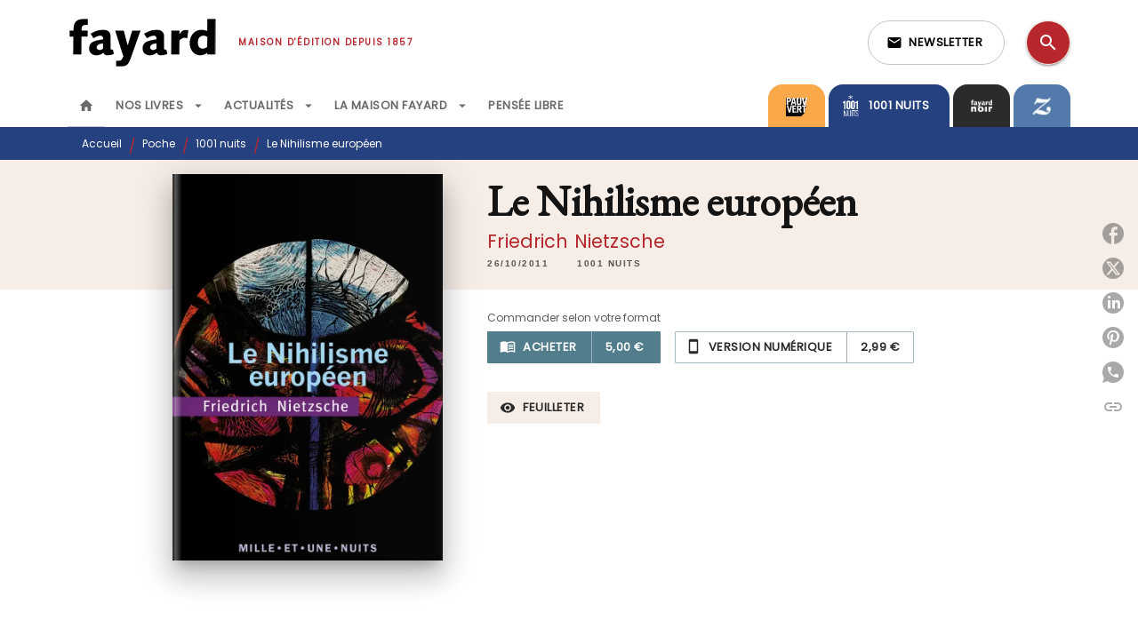

--- FILE ---
content_type: text/html
request_url: https://www.fayard.fr/livre/le-nihilisme-europeen-9782755506280/
body_size: 74171
content:
<!DOCTYPE html><html lang="fr"><head><meta charSet="utf-8"/><meta name="viewport" content="width=device-width"/><meta name="next-head-count" content="2"/><link data-react-helmet="true" rel="canonical" href="https://www.fayard.fr/livre/le-nihilisme-europeen-9782755506280/"/><link data-react-helmet="true" rel="preconnect" href="https://fonts.gstatic.com"/><link data-react-helmet="true" as="favicon" rel="shortcut icon" href="https://media.hachette.fr/27/2023-02/favicon-fayard_1.svg"/><meta data-react-helmet="true" name="title" content="Le Nihilisme européen (Poche 2011), de Friedrich Nietzsche | Éditions Fayard"/><meta data-react-helmet="true" name="description" content="Dès les années 1880 Nietzsche projette un ouvrage qui exposerait toute sa philosophie, mais il ne peut le mener à bien. Juste après sa mort, sa soeur "/><meta data-react-helmet="true" name="tdm-reservation" content="1"/><meta data-react-helmet="true" property="og:type" content="website"/><meta data-react-helmet="true" property="og:url" content="https://www.fayard.fr/livre/le-nihilisme-europeen-9782755506280/"/><meta data-react-helmet="true" property="og:title" content="Le Nihilisme européen (Poche 2011), de Friedrich Nietzsche | Éditions Fayard"/><meta data-react-helmet="true" property="og:description" content="Dès les années 1880 Nietzsche projette un ouvrage qui exposerait toute sa philosophie, mais il ne peut le mener à bien. Juste après sa mort, sa soeur "/><meta data-react-helmet="true" property="og:image" content="https://media.hachette.fr/fit-in/500x500/imgArticle/FAYARD/2025/9782755506280-001-X.jpeg?source=web"/><meta data-react-helmet="true" property="twitter:card" content="summary_large_image"/><meta data-react-helmet="true" property="twitter:url" content="https://www.fayard.fr/livre/le-nihilisme-europeen-9782755506280/"/><meta data-react-helmet="true" property="twitter:title" content="Le Nihilisme européen (Poche 2011), de Friedrich Nietzsche | Éditions Fayard"/><meta data-react-helmet="true" property="twitter:description" content="Dès les années 1880 Nietzsche projette un ouvrage qui exposerait toute sa philosophie, mais il ne peut le mener à bien. Juste après sa mort, sa soeur "/><meta data-react-helmet="true" property="twitter:image" content="https://media.hachette.fr/fit-in/500x500/imgArticle/FAYARD/2025/9782755506280-001-X.jpeg?source=web"/><script data-react-helmet="true" type="application/ld+json">{"@context":"https://schema.org","@type":"Book","name":"Le Nihilisme européen","author":{"@type":"Person","name":"Friedrich Nietzsche","url":"https://www.fayard.fr/auteur/friedrich-nietzsche/"},"image":"https://media.hachette.fr/imgArticle/FAYARD/2025/9782755506280-001-X.jpeg?source=web","numberOfPages":136,"datePublished":"2011-10-26","offers":{"@type":"Offer","price":"5.00","pricecurrency":"EUR","url":"https://www.fayard.fr/livre/le-nihilisme-europeen-9782755506280/","itemCondition":"https://schema.org/NewCondition","availability":"https://schema.org/InStock"}}</script><title data-react-helmet="true">Le Nihilisme européen (Poche 2011), de Friedrich Nietzsche | Éditions Fayard</title><link rel="preload" href="/_next/static/css/30bb7ba8624ffc69.css" as="style"/><link rel="stylesheet" href="/_next/static/css/30bb7ba8624ffc69.css" data-n-g=""/><noscript data-n-css=""></noscript><script defer="" nomodule="" src="/_next/static/chunks/polyfills-c67a75d1b6f99dc8.js"></script><script src="/_next/static/chunks/webpack-9765523b66355ddf.js" defer=""></script><script src="/_next/static/chunks/framework-91f7956f9c79db49.js" defer=""></script><script src="/_next/static/chunks/main-5f95ec88460df6da.js" defer=""></script><script src="/_next/static/chunks/pages/_app-527177a87d243005.js" defer=""></script><script src="/_next/static/chunks/5047-bbda3de55e25c97e.js" defer=""></script><script src="/_next/static/chunks/pages/%5B...id%5D-0c2c802db1ac62ed.js" defer=""></script><script src="/_next/static/build-prod-27-41800/_buildManifest.js" defer=""></script><script src="/_next/static/build-prod-27-41800/_ssgManifest.js" defer=""></script><style id="jss-server-side">.MuiSvgIcon-root {
  fill: currentColor;
  width: 1em;
  height: 1em;
  display: inline-block;
  font-size: 1.7142857142857142rem;
  transition: fill 200ms cubic-bezier(0.4, 0, 0.2, 1) 0ms;
  flex-shrink: 0;
  user-select: none;
}
.MuiSvgIcon-colorPrimary {
  color: #B7272D;
}
.MuiSvgIcon-colorSecondary {
  color: #F5EDE6;
}
.MuiSvgIcon-colorAction {
  color: rgba(0, 0, 0, 0.54);
}
.MuiSvgIcon-colorError {
  color: #FF1840;
}
.MuiSvgIcon-colorDisabled {
  color: rgba(0, 0, 0, 0.4);
}
.MuiSvgIcon-fontSizeInherit {
  font-size: inherit;
}
.MuiSvgIcon-fontSizeSmall {
  font-size: 1.4285714285714284rem;
}
.MuiSvgIcon-fontSizeLarge {
  font-size: 2.5rem;
}
.MuiPaper-root {
  color: #000000;
  transition: box-shadow 300ms cubic-bezier(0.4, 0, 0.2, 1) 0ms;
  background-color: #fff;
}
.MuiPaper-rounded {
  border-radius: 8px;
}
.MuiPaper-outlined {
  border: 1px solid #ABBEB6;
}
.MuiPaper-elevation0 {
  box-shadow: none;
}
.MuiPaper-elevation1 {
  box-shadow: 0px 2px 1px -1px rgba(0,0,0,0.2),0px 1px 1px 0px rgba(0,0,0,0.14),0px 1px 3px 0px rgba(0,0,0,0.12);
}
.MuiPaper-elevation2 {
  box-shadow: 0px 3px 1px -2px rgba(0,0,0,0.2),0px 2px 2px 0px rgba(0,0,0,0.14),0px 1px 5px 0px rgba(0,0,0,0.12);
}
.MuiPaper-elevation3 {
  box-shadow: 0px 3px 3px -2px rgba(0,0,0,0.2),0px 3px 4px 0px rgba(0,0,0,0.14),0px 1px 8px 0px rgba(0,0,0,0.12);
}
.MuiPaper-elevation4 {
  box-shadow: 0px 2px 4px -1px rgba(0,0,0,0.2),0px 4px 5px 0px rgba(0,0,0,0.14),0px 1px 10px 0px rgba(0,0,0,0.12);
}
.MuiPaper-elevation5 {
  box-shadow: 0px 3px 5px -1px rgba(0,0,0,0.2),0px 5px 8px 0px rgba(0,0,0,0.14),0px 1px 14px 0px rgba(0,0,0,0.12);
}
.MuiPaper-elevation6 {
  box-shadow: 0px 3px 5px -1px rgba(0,0,0,0.2),0px 6px 10px 0px rgba(0,0,0,0.14),0px 1px 18px 0px rgba(0,0,0,0.12);
}
.MuiPaper-elevation7 {
  box-shadow: 0px 4px 5px -2px rgba(0,0,0,0.2),0px 7px 10px 1px rgba(0,0,0,0.14),0px 2px 16px 1px rgba(0,0,0,0.12);
}
.MuiPaper-elevation8 {
  box-shadow: 0px 5px 5px -3px rgba(0,0,0,0.2),0px 8px 10px 1px rgba(0,0,0,0.14),0px 3px 14px 2px rgba(0,0,0,0.12);
}
.MuiPaper-elevation9 {
  box-shadow: 0px 5px 6px -3px rgba(0,0,0,0.2),0px 9px 12px 1px rgba(0,0,0,0.14),0px 3px 16px 2px rgba(0,0,0,0.12);
}
.MuiPaper-elevation10 {
  box-shadow: 0px 6px 6px -3px rgba(0,0,0,0.2),0px 10px 14px 1px rgba(0,0,0,0.14),0px 4px 18px 3px rgba(0,0,0,0.12);
}
.MuiPaper-elevation11 {
  box-shadow: 0px 6px 7px -4px rgba(0,0,0,0.2),0px 11px 15px 1px rgba(0,0,0,0.14),0px 4px 20px 3px rgba(0,0,0,0.12);
}
.MuiPaper-elevation12 {
  box-shadow: 0px 7px 8px -4px rgba(0,0,0,0.2),0px 12px 17px 2px rgba(0,0,0,0.14),0px 5px 22px 4px rgba(0,0,0,0.12);
}
.MuiPaper-elevation13 {
  box-shadow: 0px 7px 8px -4px rgba(0,0,0,0.2),0px 13px 19px 2px rgba(0,0,0,0.14),0px 5px 24px 4px rgba(0,0,0,0.12);
}
.MuiPaper-elevation14 {
  box-shadow: 0px 7px 9px -4px rgba(0,0,0,0.2),0px 14px 21px 2px rgba(0,0,0,0.14),0px 5px 26px 4px rgba(0,0,0,0.12);
}
.MuiPaper-elevation15 {
  box-shadow: 0px 8px 9px -5px rgba(0,0,0,0.2),0px 15px 22px 2px rgba(0,0,0,0.14),0px 6px 28px 5px rgba(0,0,0,0.12);
}
.MuiPaper-elevation16 {
  box-shadow: 0px 8px 10px -5px rgba(0,0,0,0.2),0px 16px 24px 2px rgba(0,0,0,0.14),0px 6px 30px 5px rgba(0,0,0,0.12);
}
.MuiPaper-elevation17 {
  box-shadow: 0px 8px 11px -5px rgba(0,0,0,0.2),0px 17px 26px 2px rgba(0,0,0,0.14),0px 6px 32px 5px rgba(0,0,0,0.12);
}
.MuiPaper-elevation18 {
  box-shadow: 0px 9px 11px -5px rgba(0,0,0,0.2),0px 18px 28px 2px rgba(0,0,0,0.14),0px 7px 34px 6px rgba(0,0,0,0.12);
}
.MuiPaper-elevation19 {
  box-shadow: 0px 9px 12px -6px rgba(0,0,0,0.2),0px 19px 29px 2px rgba(0,0,0,0.14),0px 7px 36px 6px rgba(0,0,0,0.12);
}
.MuiPaper-elevation20 {
  box-shadow: 0px 10px 13px -6px rgba(0,0,0,0.2),0px 20px 31px 3px rgba(0,0,0,0.14),0px 8px 38px 7px rgba(0,0,0,0.12);
}
.MuiPaper-elevation21 {
  box-shadow: 0px 10px 13px -6px rgba(0,0,0,0.2),0px 21px 33px 3px rgba(0,0,0,0.14),0px 8px 40px 7px rgba(0,0,0,0.12);
}
.MuiPaper-elevation22 {
  box-shadow: 0px 10px 14px -6px rgba(0,0,0,0.2),0px 22px 35px 3px rgba(0,0,0,0.14),0px 8px 42px 7px rgba(0,0,0,0.12);
}
.MuiPaper-elevation23 {
  box-shadow: 0px 11px 14px -7px rgba(0,0,0,0.2),0px 23px 36px 3px rgba(0,0,0,0.14),0px 9px 44px 8px rgba(0,0,0,0.12);
}
.MuiPaper-elevation24 {
  box-shadow: 0px 11px 15px -7px rgba(0,0,0,0.2),0px 24px 38px 3px rgba(0,0,0,0.14),0px 9px 46px 8px rgba(0,0,0,0.12);
}
.MuiButtonBase-root {
  color: inherit;
  border: 0;
  cursor: pointer;
  margin: 0;
  display: inline-flex;
  outline: 0;
  padding: 0;
  position: relative;
  align-items: center;
  user-select: none;
  border-radius: 0;
  vertical-align: middle;
  -moz-appearance: none;
  justify-content: center;
  text-decoration: none;
  background-color: transparent;
  -webkit-appearance: none;
  -webkit-tap-highlight-color: transparent;
}
.MuiButtonBase-root::-moz-focus-inner {
  border-style: none;
}
.MuiButtonBase-root.Mui-disabled {
  cursor: default;
  pointer-events: none;
}
@media print {
  .MuiButtonBase-root {
    color-adjust: exact;
  }
}
  .MuiIconButton-root {
    flex: 0 0 auto;
    color: rgba(0, 0, 0, 0.54);
    padding: 12px;
    overflow: visible;
    font-size: 1.7142857142857142rem;
    text-align: center;
    transition: background-color 150ms cubic-bezier(0.4, 0, 0.2, 1) 0ms;
    border-radius: 50%;
  }
  .MuiIconButton-root:hover {
    background-color: rgba(0, 0, 0, 0);
  }
  .MuiIconButton-root.Mui-disabled {
    color: rgba(0, 0, 0, 0.4);
    background-color: transparent;
  }
@media (hover: none) {
  .MuiIconButton-root:hover {
    background-color: transparent;
  }
}
  .MuiIconButton-edgeStart {
    margin-left: -12px;
  }
  .MuiIconButton-sizeSmall.MuiIconButton-edgeStart {
    margin-left: -3px;
  }
  .MuiIconButton-edgeEnd {
    margin-right: -12px;
  }
  .MuiIconButton-sizeSmall.MuiIconButton-edgeEnd {
    margin-right: -3px;
  }
  .MuiIconButton-colorInherit {
    color: inherit;
  }
  .MuiIconButton-colorPrimary {
    color: #B7272D;
  }
  .MuiIconButton-colorPrimary:hover {
    background-color: rgba(183, 39, 45, 0);
  }
@media (hover: none) {
  .MuiIconButton-colorPrimary:hover {
    background-color: transparent;
  }
}
  .MuiIconButton-colorSecondary {
    color: #F5EDE6;
  }
  .MuiIconButton-colorSecondary:hover {
    background-color: rgba(245, 237, 230, 0);
  }
@media (hover: none) {
  .MuiIconButton-colorSecondary:hover {
    background-color: transparent;
  }
}
  .MuiIconButton-sizeSmall {
    padding: 3px;
    font-size: 1.2857142857142856rem;
  }
  .MuiIconButton-label {
    width: 100%;
    display: flex;
    align-items: inherit;
    justify-content: inherit;
  }
  .MuiTypography-root {
    margin: 0;
  }
  .MuiTypography-body2 {
    font-size: 12px;
    font-family: 'Poppins', sans-serif;
    font-weight: 300;
    line-height: 1.25;
  }
  .MuiTypography-body1 {
    font-size: 1.03125rem;
    font-family: 'Poppins', sans-serif;
    font-weight: 400;
    line-height: 1.29;
  }
@media (min-width:600px) {
  .MuiTypography-body1 {
    font-size: 0.969rem;
  }
}
@media (min-width:960px) {
  .MuiTypography-body1 {
    font-size: 0.969rem;
  }
}
@media (min-width:1176px) {
  .MuiTypography-body1 {
    font-size: 0.969rem;
  }
}
  .MuiTypography-caption {
    font-size: 0.75rem;
    font-family: 'Poppins', sans-serif;
    font-weight: 400;
    line-height: 1.75;
  }
  .MuiTypography-button {
    font-size: 13px;
    font-family: 'Poppins', sans-serif;
    font-weight: 600;
    line-height: 1.143;
    letter-spacing: 0.5px;
    text-transform: uppercase;
  }
  .MuiTypography-h1 {
    font-size: 3rem;
    font-family: 'EB Garamond', serif;
    font-weight: 700;
    line-height: 1.2;
    letter-spacing: -0.91px;
  }
@media (min-width:600px) {
  .MuiTypography-h1 {
    font-size: 3.9583rem;
  }
}
@media (min-width:960px) {
  .MuiTypography-h1 {
    font-size: 4.5833rem;
  }
}
@media (min-width:1176px) {
  .MuiTypography-h1 {
    font-size: 5rem;
  }
}
  .MuiTypography-h2 {
    font-size: 2.25rem;
    font-family: 'EB Garamond', serif;
    font-weight: 700;
    line-height: 1.07;
    letter-spacing: -0.68px;
  }
@media (min-width:600px) {
  .MuiTypography-h2 {
    font-size: 2.8037rem;
  }
}
@media (min-width:960px) {
  .MuiTypography-h2 {
    font-size: 3.271rem;
  }
}
@media (min-width:1176px) {
  .MuiTypography-h2 {
    font-size: 3.5047rem;
  }
}
  .MuiTypography-h3 {
    font-size: 2rem;
    font-family: 'EB Garamond', serif;
    font-weight: 700;
    line-height: 1.25;
    letter-spacing: 0;
  }
@media (min-width:600px) {
  .MuiTypography-h3 {
    font-size: 2.6rem;
  }
}
@media (min-width:960px) {
  .MuiTypography-h3 {
    font-size: 2.8rem;
  }
}
@media (min-width:1176px) {
  .MuiTypography-h3 {
    font-size: 3rem;
  }
}
  .MuiTypography-h4 {
    font-size: 1.5rem;
    font-family: 'EB Garamond', serif;
    font-weight: 700;
    line-height: 1.25;
    letter-spacing: 0.17px;
  }
@media (min-width:600px) {
  .MuiTypography-h4 {
    font-size: 1.8rem;
  }
}
@media (min-width:960px) {
  .MuiTypography-h4 {
    font-size: 2rem;
  }
}
@media (min-width:1176px) {
  .MuiTypography-h4 {
    font-size: 2rem;
  }
}
  .MuiTypography-h5 {
    font-size: 1.25rem;
    font-family: 'EB Garamond', serif;
    font-weight: 700;
    line-height: 1.33;
    letter-spacing: 0.16px;
  }
@media (min-width:600px) {
  .MuiTypography-h5 {
    font-size: 1.3158rem;
  }
}
@media (min-width:960px) {
  .MuiTypography-h5 {
    font-size: 1.5038rem;
  }
}
@media (min-width:1176px) {
  .MuiTypography-h5 {
    font-size: 1.5038rem;
  }
}
  .MuiTypography-h6 {
    font-size: 1.125rem;
    font-family: 'EB Garamond', serif;
    font-weight: 700;
    line-height: 1.2;
    letter-spacing: 0.24px;
  }
@media (min-width:600px) {
  .MuiTypography-h6 {
    font-size: 1.25rem;
  }
}
@media (min-width:960px) {
  .MuiTypography-h6 {
    font-size: 1.25rem;
  }
}
@media (min-width:1176px) {
  .MuiTypography-h6 {
    font-size: 1.25rem;
  }
}
  .MuiTypography-subtitle1 {
    font-size: 1rem;
    font-family: 'EB Garamond', serif;
    font-weight: 500;
    line-height: 1.5;
    letter-spacing: 0.15px;
  }
  .MuiTypography-subtitle2 {
    font-size: 1.0625rem;
    font-family: 'Poppins', sans-serif;
    font-weight: 500;
    line-height: 1.55;
    letter-spacing: 0.16px;
  }
@media (min-width:600px) {
  .MuiTypography-subtitle2 {
    font-size: 1.129rem;
  }
}
@media (min-width:960px) {
  .MuiTypography-subtitle2 {
    font-size: 1.129rem;
  }
}
@media (min-width:1176px) {
  .MuiTypography-subtitle2 {
    font-size: 1.129rem;
  }
}
  .MuiTypography-overline {
    font-size: 10px;
    font-family: 'Poppins', sans-serif;
    font-weight: 700;
    line-height: 1.6;
    letter-spacing: 1.5px;
    text-transform: uppercase;
  }
  .MuiTypography-srOnly {
    width: 1px;
    height: 1px;
    overflow: hidden;
    position: absolute;
  }
  .MuiTypography-alignLeft {
    text-align: left;
  }
  .MuiTypography-alignCenter {
    text-align: center;
  }
  .MuiTypography-alignRight {
    text-align: right;
  }
  .MuiTypography-alignJustify {
    text-align: justify;
  }
  .MuiTypography-noWrap {
    overflow: hidden;
    white-space: nowrap;
    text-overflow: ellipsis;
  }
  .MuiTypography-gutterBottom {
    margin-bottom: 0.35em;
  }
  .MuiTypography-paragraph {
    margin-bottom: 16px;
  }
  .MuiTypography-colorInherit {
    color: inherit;
  }
  .MuiTypography-colorPrimary {
    color: #B7272D;
  }
  .MuiTypography-colorSecondary {
    color: #F5EDE6;
  }
  .MuiTypography-colorTextPrimary {
    color: #000000;
  }
  .MuiTypography-colorTextSecondary {
    color: #000000;
  }
  .MuiTypography-colorError {
    color: #FF1840;
  }
  .MuiTypography-displayInline {
    display: inline;
  }
  .MuiTypography-displayBlock {
    display: block;
  }
  .MuiBreadcrumbs-root {
    color: #000000;
  }
  .MuiBreadcrumbs-ol {
    margin: 0;
    display: flex;
    padding: 0;
    flex-wrap: wrap;
    list-style: none;
    align-items: center;
  }
  .MuiBreadcrumbs-separator {
    color: #B7272D;
    display: flex;
    transform: translateY(3px);
    margin-left: 8px;
    user-select: none;
    margin-right: 8px;
    vertical-align: middle;
  }
  .MuiButton-root {
    color: #000000;
    padding: 6px 16px;
    font-size: 13px;
    min-width: 64px;
    box-sizing: border-box;
    min-height: 36px;
    transition: background-color 250ms cubic-bezier(0.4, 0, 0.2, 1) 0ms,box-shadow 250ms cubic-bezier(0.4, 0, 0.2, 1) 0ms,border 250ms cubic-bezier(0.4, 0, 0.2, 1) 0ms;
    font-family: 'Poppins', sans-serif;
    font-weight: 600;
    line-height: 1.143;
    padding-left: 18px;
    border-radius: 8px;
    padding-right: 18px;
    letter-spacing: 0.5px;
    text-transform: uppercase;
  }
  .MuiButton-root:hover {
    text-decoration: none;
    background-color: rgba(0, 0, 0, 0);
  }
  .MuiButton-root.Mui-disabled {
    color: rgba(0, 0, 0, 0.4);
  }
@media (hover: none) {
  .MuiButton-root:hover {
    background-color: transparent;
  }
}
  .MuiButton-root:hover.Mui-disabled {
    background-color: transparent;
  }
  .MuiButton-label {
    width: 100%;
    display: inherit;
    align-items: inherit;
    justify-content: inherit;
  }
  .MuiButton-text {
    color: rgba(0, 0, 0, 0.64);
    padding: 6px 8px;
  }
  .MuiButton-textPrimary {
    color: #B7272D;
  }
  .MuiButton-textPrimary:hover {
    background-color: rgba(183, 39, 45, 0);
  }
@media (hover: none) {
  .MuiButton-textPrimary:hover {
    background-color: transparent;
  }
}
  .MuiButton-textSecondary {
    color: #F5EDE6;
  }
  .MuiButton-textSecondary:hover {
    background-color: rgba(245, 237, 230, 0);
  }
@media (hover: none) {
  .MuiButton-textSecondary:hover {
    background-color: transparent;
  }
}
  .MuiButton-outlined {
    border: 1px solid rgba(0, 0, 0, 0.23);
    padding: 5px 15px;
    box-shadow: none;
    border-radius: 1px;
  }
  .MuiButton-outlined.Mui-disabled {
    border: 1px solid rgba(0, 0, 0, 0.2);
  }
  .MuiButton-outlinedPrimary {
    color: #527d8d;
    border: 1px solid rgba(183, 39, 45, 0.5);
    box-shadow: none;
    background-color: #ffffff;
  }
  .MuiButton-outlinedPrimary:hover {
    color: #527d8d;
    border: 1px solid #B7272D;
    box-shadow: 0px 2px 4px -1px rgba(0,0,0,0.2),0px 4px 5px 0px rgba(0,0,0,0.14),0px 1px 10px 0px rgba(0,0,0,0.12);
    background-color: #ffffff;
  }
  .MuiButton-outlinedPrimary.Mui-disabled {
    color: rgba(255, 255, 255, 0.40);
    background-color: #ffffff;
  }
  .MuiButton-outlinedPrimary:focus {
    0: b;
    1: u;
    2: t;
    3: t;
    4: o;
    5: n;
    6: s;
    7: .;
    8: o;
    9: u;
    10: t;
    11: l;
    12: i;
    13: n;
    14: e;
    15: d;
    16: P;
    17: r;
    18: i;
    19: m;
    20: a;
    21: r;
    22: y;
    23: .;
    24: h;
    25: o;
    26: v;
    27: e;
    28: r;
  }
@media (hover: none) {
  .MuiButton-outlinedPrimary:hover {
    background-color: transparent;
  }
}
  .MuiButton-outlinedSecondary {
    color: #292929;
    border: 1px solid rgba(245, 237, 230, 0.5);
    border-color: #A3BBC3;
    background-color: #ffffff;
  }
  .MuiButton-outlinedSecondary:hover {
    color: #292929;
    border: 1px solid #F5EDE6;
    box-shadow: 0px 2px 4px -1px rgba(0,0,0,0.2),0px 4px 5px 0px rgba(0,0,0,0.14),0px 1px 10px 0px rgba(0,0,0,0.12);
    border-color: #A3BBC3;
    background-color: #ffffff;
  }
  .MuiButton-outlinedSecondary.Mui-disabled {
    color: rgba(255, 255, 255, 0.40);
    border: 1px solid rgba(0, 0, 0, 0.4);
    background-color: #F5EDE6;
  }
  .MuiButton-outlinedSecondary:focus {
    0: b;
    1: u;
    2: t;
    3: t;
    4: o;
    5: n;
    6: s;
    7: .;
    8: o;
    9: u;
    10: t;
    11: l;
    12: i;
    13: n;
    14: e;
    15: d;
    16: S;
    17: e;
    18: c;
    19: o;
    20: n;
    21: d;
    22: a;
    23: r;
    24: y;
    25: .;
    26: h;
    27: o;
    28: v;
    29: e;
    30: r;
  }
@media (hover: none) {
  .MuiButton-outlinedSecondary:hover {
    background-color: transparent;
  }
}
  .MuiButton-contained {
    color: rgba(0, 0, 0, 0.87);
    box-shadow: none;
    border-radius: 1px;
    background-color: #e0e0e0;
  }
  .MuiButton-contained:hover {
    box-shadow: 0px 2px 4px -1px rgba(0,0,0,0.2),0px 4px 5px 0px rgba(0,0,0,0.14),0px 1px 10px 0px rgba(0,0,0,0.12);
    background-color: #d5d5d5;
  }
  .MuiButton-contained.Mui-focusVisible {
    box-shadow: 0px 3px 5px -1px rgba(0,0,0,0.2),0px 6px 10px 0px rgba(0,0,0,0.14),0px 1px 18px 0px rgba(0,0,0,0.12);
  }
  .MuiButton-contained:active {
    box-shadow: 0px 5px 5px -3px rgba(0,0,0,0.2),0px 8px 10px 1px rgba(0,0,0,0.14),0px 3px 14px 2px rgba(0,0,0,0.12);
  }
  .MuiButton-contained.Mui-disabled {
    color: rgba(0, 0, 0, 0.4);
    box-shadow: none;
    background-color: rgba(0, 0, 0, 0.4);
  }
@media (hover: none) {
  .MuiButton-contained:hover {
    box-shadow: 0px 3px 1px -2px rgba(0,0,0,0.2),0px 2px 2px 0px rgba(0,0,0,0.14),0px 1px 5px 0px rgba(0,0,0,0.12);
    background-color: #e0e0e0;
  }
}
  .MuiButton-contained:hover.Mui-disabled {
    background-color: rgba(0, 0, 0, 0.2);
  }
  .MuiButton-containedPrimary {
    color: #ffffff;
    box-shadow: none;
    border-radius: 1px;
    background-color: #527d8d;
  }
  .MuiButton-containedPrimary:hover {
    box-shadow: 0px 2px 4px -1px rgba(0,0,0,0.2),0px 4px 5px 0px rgba(0,0,0,0.14),0px 1px 10px 0px rgba(0,0,0,0.12);
    background-color: #4B7281;
  }
  .MuiButton-containedPrimary .MuiTouchRipple-child {
    background-color: #527d8d;
  }
  .MuiButton-containedPrimary.Mui-disabled {
    color: rgba(0, 0, 0, 0.40);
    background-color: #527d8d;
  }
  .MuiButton-containedPrimary:focus {
    background-color: #527d8d;
  }
  .MuiButton-containedPrimary  {
    -mui-touch-ripple-child: [object Object];
  }
@media (hover: none) {
  .MuiButton-containedPrimary:hover {
    background-color: #B7272D;
  }
}
  .MuiButton-containedSecondary {
    color: #292929;
    box-shadow: none;
    border-radius: 1px;
    background-color: #F5EDE6;
  }
  .MuiButton-containedSecondary:hover {
    color: #292929;
    box-shadow: 0px 2px 4px -1px rgba(0,0,0,0.2),0px 4px 5px 0px rgba(0,0,0,0.14),0px 1px 10px 0px rgba(0,0,0,0.12);
    background-color: #F5EDE6;
  }
  .MuiButton-containedSecondary .MuiTouchRipple-child {
    background-color: #F5EDE6;
  }
  .MuiButton-containedSecondary.Mui-disabled {
    color: #292929;
    background-color: #F5EDE6;
  }
  .MuiButton-containedSecondary:focus {
    color: #292929;
    background-color: #F5EDE6;
  }
  .MuiButton-containedSecondary  {
    -mui-touch-ripple-child: [object Object];
  }
@media (hover: none) {
  .MuiButton-containedSecondary:hover {
    background-color: #F5EDE6;
  }
}
  .MuiButton-disableElevation {
    box-shadow: none;
  }
  .MuiButton-disableElevation:hover {
    box-shadow: none;
  }
  .MuiButton-disableElevation.Mui-focusVisible {
    box-shadow: none;
  }
  .MuiButton-disableElevation:active {
    box-shadow: none;
  }
  .MuiButton-disableElevation.Mui-disabled {
    box-shadow: none;
  }
  .MuiButton-colorInherit {
    color: inherit;
    border-color: currentColor;
  }
  .MuiButton-textSizeSmall {
    padding: 4px 5px;
    font-size: 0.9285714285714285rem;
  }
  .MuiButton-textSizeLarge {
    padding: 8px 11px;
    font-size: 1.0714285714285714rem;
  }
  .MuiButton-outlinedSizeSmall {
    padding: 3px 9px;
    font-size: 0.9285714285714285rem;
  }
  .MuiButton-outlinedSizeLarge {
    padding: 7px 21px;
    font-size: 1.0714285714285714rem;
  }
  .MuiButton-containedSizeSmall {
    padding: 4px 10px;
    font-size: 0.9285714285714285rem;
  }
  .MuiButton-containedSizeLarge {
    padding: 8px 22px;
    font-size: 1.0714285714285714rem;
  }
  .MuiButton-fullWidth {
    width: 100%;
  }
  .MuiButton-startIcon {
    display: inherit;
    margin-left: -4px;
    margin-right: 8px;
  }
  .MuiButton-startIcon.MuiButton-iconSizeSmall {
    margin-left: -2px;
  }
  .MuiButton-endIcon {
    display: inherit;
    margin-left: 8px;
    margin-right: -4px;
  }
  .MuiButton-endIcon.MuiButton-iconSizeSmall {
    margin-right: -2px;
  }
  .MuiButton-iconSizeSmall > *:first-child {
    font-size: 18px;
  }
  .MuiButton-iconSizeMedium > *:first-child {
    font-size: 20px;
  }
  .MuiButton-iconSizeLarge > *:first-child {
    font-size: 22px;
  }
  .MuiCard-root {
    overflow: hidden;
  }
  .MuiCardActionArea-root {
    width: 100%;
    display: block;
    text-align: inherit;
  }
  .MuiCardActionArea-root:hover .MuiCardActionArea-focusHighlight {
    opacity: 0;
  }
  .MuiCardActionArea-root.Mui-focusVisible .MuiCardActionArea-focusHighlight {
    opacity: 0.12;
  }
  .MuiCardActionArea-focusHighlight {
    top: 0;
    left: 0;
    right: 0;
    bottom: 0;
    opacity: 0;
    overflow: hidden;
    position: absolute;
    transition: opacity 250ms cubic-bezier(0.4, 0, 0.2, 1) 0ms;
    border-radius: inherit;
    pointer-events: none;
    background-color: currentcolor;
  }
  .MuiCardContent-root {
    padding: 16px;
  }
  .MuiCardContent-root:last-child {
    padding-bottom: 24px;
  }
  .MuiChip-root {
    color: rgba(0, 0, 0, .64);
    border: none;
    cursor: default;
    height: 24px;
    display: inline-flex;
    outline: 0;
    padding: 0;
    font-size: 14px;
    box-sizing: border-box;
    transition: background-color 300ms cubic-bezier(0.4, 0, 0.2, 1) 0ms,box-shadow 300ms cubic-bezier(0.4, 0, 0.2, 1) 0ms;
    align-items: center;
    font-family: "Mukta", "Helvetica", "Arial", sans-serif;
    font-weight: 600;
    white-space: nowrap;
    border-radius: 4px;
    letter-spacing: 0.094rem;
    text-transform: uppercase;
    vertical-align: middle;
    justify-content: center;
    text-decoration: none;
    background-color: transparent;
  }
  .MuiChip-root.Mui-disabled {
    opacity: 0.5;
    pointer-events: none;
  }
  .MuiChip-root .MuiChip-avatar {
    color: #616161;
    width: 24px;
    height: 24px;
    font-size: 0.8571428571428571rem;
    margin-left: 5px;
    margin-right: -6px;
  }
  .MuiChip-root .MuiChip-avatarColorPrimary {
    color: #FFFFFF;
    background-color: #8E1900;
  }
  .MuiChip-root .MuiChip-avatarColorSecondary {
    color: #000000;
    background-color: #E5CFBD;
  }
  .MuiChip-root .MuiChip-avatarSmall {
    width: 18px;
    height: 18px;
    font-size: 0.7142857142857142rem;
    margin-left: 4px;
    margin-right: -4px;
  }
  .MuiChip-sizeSmall {
    height: 18px;
    font-size: 0.625rem;
  }
  .MuiChip-colorPrimary {
    color: #FFFFFF;
    background-color: #B7272D;
  }
  .MuiChip-colorSecondary {
    color: #000000;
    background-color: #F5EDE6;
  }
  .MuiChip-clickable {
    cursor: pointer;
    user-select: none;
    -webkit-tap-highlight-color: transparent;
  }
  .MuiChip-clickable:hover, .MuiChip-clickable:focus {
    color: #B7272D;
    background-color: inherit;
  }
  .MuiChip-clickable:active {
    box-shadow: 0px 2px 1px -1px rgba(0,0,0,0.2),0px 1px 1px 0px rgba(0,0,0,0.14),0px 1px 3px 0px rgba(0,0,0,0.12);
  }
  .MuiChip-clickableColorPrimary:hover, .MuiChip-clickableColorPrimary:focus {
    background-color: rgb(188, 56, 61);
  }
  .MuiChip-clickableColorSecondary:hover, .MuiChip-clickableColorSecondary:focus {
    background-color: rgb(225, 218, 211);
  }
  .MuiChip-deletable:focus {
    background-color: rgb(206, 206, 206);
  }
  .MuiChip-deletableColorPrimary:focus {
    background-color: rgb(197, 82, 87);
  }
  .MuiChip-deletableColorSecondary:focus {
    background-color: rgb(196, 189, 184);
  }
  .MuiChip-outlined {
    border: 1px solid rgba(0, 0, 0, 0.23);
    background-color: transparent;
  }
  .MuiChip-clickable.MuiChip-outlined:hover, .MuiChip-clickable.MuiChip-outlined:focus, .MuiChip-deletable.MuiChip-outlined:focus {
    background-color: rgba(0, 0, 0, 0);
  }
  .MuiChip-outlined .MuiChip-avatar {
    margin-left: 4px;
  }
  .MuiChip-outlined .MuiChip-avatarSmall {
    margin-left: 2px;
  }
  .MuiChip-outlined .MuiChip-icon {
    margin-left: 4px;
  }
  .MuiChip-outlined .MuiChip-iconSmall {
    margin-left: 2px;
  }
  .MuiChip-outlined .MuiChip-deleteIcon {
    margin-right: 5px;
  }
  .MuiChip-outlined .MuiChip-deleteIconSmall {
    margin-right: 3px;
  }
  .MuiChip-outlinedPrimary {
    color: #B7272D;
    border: 1px solid #B7272D;
  }
  .MuiChip-clickable.MuiChip-outlinedPrimary:hover, .MuiChip-clickable.MuiChip-outlinedPrimary:focus, .MuiChip-deletable.MuiChip-outlinedPrimary:focus {
    background-color: rgba(183, 39, 45, 0);
  }
  .MuiChip-outlinedSecondary {
    color: #F5EDE6;
    border: 1px solid #F5EDE6;
  }
  .MuiChip-clickable.MuiChip-outlinedSecondary:hover, .MuiChip-clickable.MuiChip-outlinedSecondary:focus, .MuiChip-deletable.MuiChip-outlinedSecondary:focus {
    background-color: rgba(245, 237, 230, 0);
  }
  .MuiChip-icon {
    color: #616161;
    margin-left: 5px;
    margin-right: -6px;
  }
  .MuiChip-iconSmall {
    width: 18px;
    height: 18px;
    margin-left: 4px;
    margin-right: -4px;
  }
  .MuiChip-iconColorPrimary {
    color: inherit;
  }
  .MuiChip-iconColorSecondary {
    color: inherit;
  }
  .MuiChip-label {
    overflow: hidden;
    white-space: nowrap;
    padding-left: 6px;
    padding-right: 6px;
    text-overflow: ellipsis;
  }
  .MuiChip-labelSmall {
    padding-left: 8px;
    padding-right: 8px;
  }
  .MuiChip-deleteIcon {
    color: rgba(0, 0, 0, 0.26);
    width: 22px;
    cursor: pointer;
    height: 22px;
    margin: 0 5px 0 -6px;
    -webkit-tap-highlight-color: transparent;
  }
  .MuiChip-deleteIcon:hover {
    color: rgba(0, 0, 0, 0.4);
  }
  .MuiChip-deleteIconSmall {
    width: 16px;
    height: 16px;
    margin-left: -4px;
    margin-right: 4px;
  }
  .MuiChip-deleteIconColorPrimary {
    color: rgba(255, 255, 255, 0.7);
  }
  .MuiChip-deleteIconColorPrimary:hover, .MuiChip-deleteIconColorPrimary:active {
    color: #FFFFFF;
  }
  .MuiChip-deleteIconColorSecondary {
    color: rgba(0, 0, 0, 0.7);
  }
  .MuiChip-deleteIconColorSecondary:hover, .MuiChip-deleteIconColorSecondary:active {
    color: #000000;
  }
  .MuiChip-deleteIconOutlinedColorPrimary {
    color: rgba(183, 39, 45, 0.7);
  }
  .MuiChip-deleteIconOutlinedColorPrimary:hover, .MuiChip-deleteIconOutlinedColorPrimary:active {
    color: #B7272D;
  }
  .MuiChip-deleteIconOutlinedColorSecondary {
    color: rgba(245, 237, 230, 0.7);
  }
  .MuiChip-deleteIconOutlinedColorSecondary:hover, .MuiChip-deleteIconOutlinedColorSecondary:active {
    color: #F5EDE6;
  }
  .MuiContainer-root {
    width: 100%;
    display: block;
    box-sizing: border-box;
    margin-left: auto;
    margin-right: auto;
    padding-left: 16px;
    padding-right: 16px;
  }
@media (min-width:600px) {
  .MuiContainer-root {
    padding-left: 24px;
    padding-right: 24px;
  }
}
  .MuiContainer-disableGutters {
    padding-left: 0;
    padding-right: 0;
  }
@media (min-width:600px) {
  .MuiContainer-fixed {
    max-width: 600px;
  }
}
@media (min-width:936px) {
  .MuiContainer-fixed {
    max-width: 936px;
  }
}
@media (min-width:960px) {
  .MuiContainer-fixed {
    max-width: 960px;
  }
}
@media (min-width:1176px) {
  .MuiContainer-fixed {
    max-width: 1176px;
  }
}
@media (min-width:1512px) {
  .MuiContainer-fixed {
    max-width: 1512px;
  }
}
@media (min-width:0px) {
  .MuiContainer-maxWidthXs {
    max-width: 444px;
  }
}
@media (min-width:600px) {
  .MuiContainer-maxWidthSm {
    max-width: 600px;
  }
}
@media (min-width:960px) {
  .MuiContainer-maxWidthMd {
    max-width: 960px;
  }
}
@media (min-width:1176px) {
  .MuiContainer-maxWidthLg {
    max-width: 1176px;
  }
}
@media (min-width:1512px) {
  .MuiContainer-maxWidthXl {
    max-width: 1512px;
  }
}
  html {
    box-sizing: border-box;
    -webkit-font-smoothing: antialiased;
    -moz-osx-font-smoothing: grayscale;
  }
  *, *::before, *::after {
    box-sizing: inherit;
  }
  strong, b {
    font-weight: 700;
  }
  body {
    color: #000000;
    margin: 0;
    font-size: 12px;
    font-family: 'Poppins', sans-serif;
    font-weight: 300;
    line-height: 1.25;
    background-color: #fff;
  }
@media print {
  body {
    background-color: #ffffff;
  }
}
  body::backdrop {
    background-color: #fff;
  }
  .MuiDrawer-docked {
    flex: 0 0 auto;
  }
  .MuiDrawer-paper {
    top: 0;
    flex: 1 0 auto;
    height: 100%;
    display: flex;
    outline: 0;
    z-index: 1200;
    position: fixed;
    overflow-y: auto;
    flex-direction: column;
    -webkit-overflow-scrolling: touch;
  }
  .MuiDrawer-paperAnchorLeft {
    left: 0;
    right: auto;
  }
  .MuiDrawer-paperAnchorRight {
    left: auto;
    right: 0;
  }
  .MuiDrawer-paperAnchorTop {
    top: 0;
    left: 0;
    right: 0;
    bottom: auto;
    height: auto;
    max-height: 100%;
  }
  .MuiDrawer-paperAnchorBottom {
    top: auto;
    left: 0;
    right: 0;
    bottom: 0;
    height: auto;
    max-height: 100%;
  }
  .MuiDrawer-paperAnchorDockedLeft {
    border-right: 1px solid #ABBEB6;
  }
  .MuiDrawer-paperAnchorDockedTop {
    border-bottom: 1px solid #ABBEB6;
  }
  .MuiDrawer-paperAnchorDockedRight {
    border-left: 1px solid #ABBEB6;
  }
  .MuiDrawer-paperAnchorDockedBottom {
    border-top: 1px solid #ABBEB6;
  }
@keyframes mui-auto-fill {}
@keyframes mui-auto-fill-cancel {}
  .MuiInputBase-root {
    color: #000000;
    cursor: text;
    display: inline-flex;
    position: relative;
    font-size: 1.03125rem;
    box-sizing: border-box;
    align-items: center;
    font-family: 'Poppins', sans-serif;
    font-weight: 400;
    line-height: 1.1876em;
  }
@media (min-width:600px) {
  .MuiInputBase-root {
    font-size: 0.969rem;
  }
}
@media (min-width:960px) {
  .MuiInputBase-root {
    font-size: 0.969rem;
  }
}
@media (min-width:1176px) {
  .MuiInputBase-root {
    font-size: 0.969rem;
  }
}
  .MuiInputBase-root.Mui-disabled {
    color: rgba(0, 0, 0, 0.38);
    cursor: default;
  }
  .MuiInputBase-multiline {
    padding: 6px 0 7px;
  }
  .MuiInputBase-multiline.MuiInputBase-marginDense {
    padding-top: 3px;
  }
  .MuiInputBase-fullWidth {
    width: 100%;
  }
  .MuiInputBase-input {
    font: inherit;
    color: currentColor;
    width: 100%;
    border: 0;
    height: 1.1876em;
    margin: 0;
    display: block;
    padding: 6px 0 7px;
    min-width: 0;
    background: none;
    box-sizing: content-box;
    animation-name: mui-auto-fill-cancel;
    letter-spacing: inherit;
    animation-duration: 10ms;
    -webkit-tap-highlight-color: transparent;
  }
  .MuiInputBase-input::-webkit-input-placeholder {
    color: currentColor;
    opacity: 0.42;
    transition: opacity 200ms cubic-bezier(0.4, 0, 0.2, 1) 0ms;
  }
  .MuiInputBase-input::-moz-placeholder {
    color: currentColor;
    opacity: 0.42;
    transition: opacity 200ms cubic-bezier(0.4, 0, 0.2, 1) 0ms;
  }
  .MuiInputBase-input:-ms-input-placeholder {
    color: currentColor;
    opacity: 0.42;
    transition: opacity 200ms cubic-bezier(0.4, 0, 0.2, 1) 0ms;
  }
  .MuiInputBase-input::-ms-input-placeholder {
    color: currentColor;
    opacity: 0.42;
    transition: opacity 200ms cubic-bezier(0.4, 0, 0.2, 1) 0ms;
  }
  .MuiInputBase-input:focus {
    outline: 0;
  }
  .MuiInputBase-input:invalid {
    box-shadow: none;
  }
  .MuiInputBase-input::-webkit-search-decoration {
    -webkit-appearance: none;
  }
  .MuiInputBase-input.Mui-disabled {
    opacity: 1;
  }
  .MuiInputBase-input:-webkit-autofill {
    animation-name: mui-auto-fill;
    animation-duration: 5000s;
  }
  label[data-shrink=false] + .MuiInputBase-formControl .MuiInputBase-input::-webkit-input-placeholder {
    opacity: 0 !important;
  }
  label[data-shrink=false] + .MuiInputBase-formControl .MuiInputBase-input::-moz-placeholder {
    opacity: 0 !important;
  }
  label[data-shrink=false] + .MuiInputBase-formControl .MuiInputBase-input:-ms-input-placeholder {
    opacity: 0 !important;
  }
  label[data-shrink=false] + .MuiInputBase-formControl .MuiInputBase-input::-ms-input-placeholder {
    opacity: 0 !important;
  }
  label[data-shrink=false] + .MuiInputBase-formControl .MuiInputBase-input:focus::-webkit-input-placeholder {
    opacity: 0.42;
  }
  label[data-shrink=false] + .MuiInputBase-formControl .MuiInputBase-input:focus::-moz-placeholder {
    opacity: 0.42;
  }
  label[data-shrink=false] + .MuiInputBase-formControl .MuiInputBase-input:focus:-ms-input-placeholder {
    opacity: 0.42;
  }
  label[data-shrink=false] + .MuiInputBase-formControl .MuiInputBase-input:focus::-ms-input-placeholder {
    opacity: 0.42;
  }
  .MuiInputBase-inputMarginDense {
    padding-top: 3px;
  }
  .MuiInputBase-inputMultiline {
    height: auto;
    resize: none;
    padding: 0;
  }
  .MuiInputBase-inputTypeSearch {
    -moz-appearance: textfield;
    -webkit-appearance: textfield;
  }
  .MuiFormControl-root {
    border: 0;
    margin: 0;
    display: inline-flex;
    padding: 0;
    position: relative;
    min-width: 0;
    flex-direction: column;
    vertical-align: top;
  }
  .MuiFormControl-marginNormal {
    margin-top: 16px;
    margin-bottom: 8px;
  }
  .MuiFormControl-marginDense {
    margin-top: 8px;
    margin-bottom: 4px;
  }
  .MuiFormControl-fullWidth {
    width: 100%;
  }
  .MuiFormLabel-root {
    color: #000000;
    padding: 0;
    font-size: 1.03125rem;
    font-family: 'Poppins', sans-serif;
    font-weight: 400;
    line-height: 1;
  }
@media (min-width:600px) {
  .MuiFormLabel-root {
    font-size: 0.969rem;
  }
}
@media (min-width:960px) {
  .MuiFormLabel-root {
    font-size: 0.969rem;
  }
}
@media (min-width:1176px) {
  .MuiFormLabel-root {
    font-size: 0.969rem;
  }
}
  .MuiFormLabel-root.Mui-focused {
    color: #B7272D;
  }
  .MuiFormLabel-root.Mui-disabled {
    color: rgba(0, 0, 0, 0.38);
  }
  .MuiFormLabel-root.Mui-error {
    color: #FF1840;
  }
  .MuiFormLabel-colorSecondary.Mui-focused {
    color: #F5EDE6;
  }
  .MuiFormLabel-asterisk.Mui-error {
    color: #FF1840;
  }
  .MuiGrid-container {
    width: 100%;
    display: flex;
    flex-wrap: wrap;
    box-sizing: border-box;
  }
  .MuiGrid-item {
    margin: 0;
    box-sizing: border-box;
  }
  .MuiGrid-zeroMinWidth {
    min-width: 0;
  }
  .MuiGrid-direction-xs-column {
    flex-direction: column;
  }
  .MuiGrid-direction-xs-column-reverse {
    flex-direction: column-reverse;
  }
  .MuiGrid-direction-xs-row-reverse {
    flex-direction: row-reverse;
  }
  .MuiGrid-wrap-xs-nowrap {
    flex-wrap: nowrap;
  }
  .MuiGrid-wrap-xs-wrap-reverse {
    flex-wrap: wrap-reverse;
  }
  .MuiGrid-align-items-xs-center {
    align-items: center;
  }
  .MuiGrid-align-items-xs-flex-start {
    align-items: flex-start;
  }
  .MuiGrid-align-items-xs-flex-end {
    align-items: flex-end;
  }
  .MuiGrid-align-items-xs-baseline {
    align-items: baseline;
  }
  .MuiGrid-align-content-xs-center {
    align-content: center;
  }
  .MuiGrid-align-content-xs-flex-start {
    align-content: flex-start;
  }
  .MuiGrid-align-content-xs-flex-end {
    align-content: flex-end;
  }
  .MuiGrid-align-content-xs-space-between {
    align-content: space-between;
  }
  .MuiGrid-align-content-xs-space-around {
    align-content: space-around;
  }
  .MuiGrid-justify-content-xs-center {
    justify-content: center;
  }
  .MuiGrid-justify-content-xs-flex-end {
    justify-content: flex-end;
  }
  .MuiGrid-justify-content-xs-space-between {
    justify-content: space-between;
  }
  .MuiGrid-justify-content-xs-space-around {
    justify-content: space-around;
  }
  .MuiGrid-justify-content-xs-space-evenly {
    justify-content: space-evenly;
  }
  .MuiGrid-spacing-xs-1 {
    width: calc(100% + 8px);
    margin: -4px;
  }
  .MuiGrid-spacing-xs-1 > .MuiGrid-item {
    padding: 4px;
  }
  .MuiGrid-spacing-xs-2 {
    width: calc(100% + 16px);
    margin: -8px;
  }
  .MuiGrid-spacing-xs-2 > .MuiGrid-item {
    padding: 8px;
  }
  .MuiGrid-spacing-xs-3 {
    width: calc(100% + 24px);
    margin: -12px;
  }
  .MuiGrid-spacing-xs-3 > .MuiGrid-item {
    padding: 12px;
  }
  .MuiGrid-spacing-xs-4 {
    width: calc(100% + 32px);
    margin: -16px;
  }
  .MuiGrid-spacing-xs-4 > .MuiGrid-item {
    padding: 16px;
  }
  .MuiGrid-spacing-xs-5 {
    width: calc(100% + 40px);
    margin: -20px;
  }
  .MuiGrid-spacing-xs-5 > .MuiGrid-item {
    padding: 20px;
  }
  .MuiGrid-spacing-xs-6 {
    width: calc(100% + 48px);
    margin: -24px;
  }
  .MuiGrid-spacing-xs-6 > .MuiGrid-item {
    padding: 24px;
  }
  .MuiGrid-spacing-xs-7 {
    width: calc(100% + 56px);
    margin: -28px;
  }
  .MuiGrid-spacing-xs-7 > .MuiGrid-item {
    padding: 28px;
  }
  .MuiGrid-spacing-xs-8 {
    width: calc(100% + 64px);
    margin: -32px;
  }
  .MuiGrid-spacing-xs-8 > .MuiGrid-item {
    padding: 32px;
  }
  .MuiGrid-spacing-xs-9 {
    width: calc(100% + 72px);
    margin: -36px;
  }
  .MuiGrid-spacing-xs-9 > .MuiGrid-item {
    padding: 36px;
  }
  .MuiGrid-spacing-xs-10 {
    width: calc(100% + 80px);
    margin: -40px;
  }
  .MuiGrid-spacing-xs-10 > .MuiGrid-item {
    padding: 40px;
  }
  .MuiGrid-grid-xs-auto {
    flex-grow: 0;
    max-width: none;
    flex-basis: auto;
  }
  .MuiGrid-grid-xs-true {
    flex-grow: 1;
    max-width: 100%;
    flex-basis: 0;
  }
  .MuiGrid-grid-xs-1 {
    flex-grow: 0;
    max-width: 8.333333%;
    flex-basis: 8.333333%;
  }
  .MuiGrid-grid-xs-2 {
    flex-grow: 0;
    max-width: 16.666667%;
    flex-basis: 16.666667%;
  }
  .MuiGrid-grid-xs-3 {
    flex-grow: 0;
    max-width: 25%;
    flex-basis: 25%;
  }
  .MuiGrid-grid-xs-4 {
    flex-grow: 0;
    max-width: 33.333333%;
    flex-basis: 33.333333%;
  }
  .MuiGrid-grid-xs-5 {
    flex-grow: 0;
    max-width: 41.666667%;
    flex-basis: 41.666667%;
  }
  .MuiGrid-grid-xs-6 {
    flex-grow: 0;
    max-width: 50%;
    flex-basis: 50%;
  }
  .MuiGrid-grid-xs-7 {
    flex-grow: 0;
    max-width: 58.333333%;
    flex-basis: 58.333333%;
  }
  .MuiGrid-grid-xs-8 {
    flex-grow: 0;
    max-width: 66.666667%;
    flex-basis: 66.666667%;
  }
  .MuiGrid-grid-xs-9 {
    flex-grow: 0;
    max-width: 75%;
    flex-basis: 75%;
  }
  .MuiGrid-grid-xs-10 {
    flex-grow: 0;
    max-width: 83.333333%;
    flex-basis: 83.333333%;
  }
  .MuiGrid-grid-xs-11 {
    flex-grow: 0;
    max-width: 91.666667%;
    flex-basis: 91.666667%;
  }
  .MuiGrid-grid-xs-12 {
    flex-grow: 0;
    max-width: 100%;
    flex-basis: 100%;
  }
@media (min-width:600px) {
  .MuiGrid-grid-sm-auto {
    flex-grow: 0;
    max-width: none;
    flex-basis: auto;
  }
  .MuiGrid-grid-sm-true {
    flex-grow: 1;
    max-width: 100%;
    flex-basis: 0;
  }
  .MuiGrid-grid-sm-1 {
    flex-grow: 0;
    max-width: 8.333333%;
    flex-basis: 8.333333%;
  }
  .MuiGrid-grid-sm-2 {
    flex-grow: 0;
    max-width: 16.666667%;
    flex-basis: 16.666667%;
  }
  .MuiGrid-grid-sm-3 {
    flex-grow: 0;
    max-width: 25%;
    flex-basis: 25%;
  }
  .MuiGrid-grid-sm-4 {
    flex-grow: 0;
    max-width: 33.333333%;
    flex-basis: 33.333333%;
  }
  .MuiGrid-grid-sm-5 {
    flex-grow: 0;
    max-width: 41.666667%;
    flex-basis: 41.666667%;
  }
  .MuiGrid-grid-sm-6 {
    flex-grow: 0;
    max-width: 50%;
    flex-basis: 50%;
  }
  .MuiGrid-grid-sm-7 {
    flex-grow: 0;
    max-width: 58.333333%;
    flex-basis: 58.333333%;
  }
  .MuiGrid-grid-sm-8 {
    flex-grow: 0;
    max-width: 66.666667%;
    flex-basis: 66.666667%;
  }
  .MuiGrid-grid-sm-9 {
    flex-grow: 0;
    max-width: 75%;
    flex-basis: 75%;
  }
  .MuiGrid-grid-sm-10 {
    flex-grow: 0;
    max-width: 83.333333%;
    flex-basis: 83.333333%;
  }
  .MuiGrid-grid-sm-11 {
    flex-grow: 0;
    max-width: 91.666667%;
    flex-basis: 91.666667%;
  }
  .MuiGrid-grid-sm-12 {
    flex-grow: 0;
    max-width: 100%;
    flex-basis: 100%;
  }
}
@media (min-width:936px) {
  .MuiGrid-grid-form-auto {
    flex-grow: 0;
    max-width: none;
    flex-basis: auto;
  }
  .MuiGrid-grid-form-true {
    flex-grow: 1;
    max-width: 100%;
    flex-basis: 0;
  }
  .MuiGrid-grid-form-1 {
    flex-grow: 0;
    max-width: 8.333333%;
    flex-basis: 8.333333%;
  }
  .MuiGrid-grid-form-2 {
    flex-grow: 0;
    max-width: 16.666667%;
    flex-basis: 16.666667%;
  }
  .MuiGrid-grid-form-3 {
    flex-grow: 0;
    max-width: 25%;
    flex-basis: 25%;
  }
  .MuiGrid-grid-form-4 {
    flex-grow: 0;
    max-width: 33.333333%;
    flex-basis: 33.333333%;
  }
  .MuiGrid-grid-form-5 {
    flex-grow: 0;
    max-width: 41.666667%;
    flex-basis: 41.666667%;
  }
  .MuiGrid-grid-form-6 {
    flex-grow: 0;
    max-width: 50%;
    flex-basis: 50%;
  }
  .MuiGrid-grid-form-7 {
    flex-grow: 0;
    max-width: 58.333333%;
    flex-basis: 58.333333%;
  }
  .MuiGrid-grid-form-8 {
    flex-grow: 0;
    max-width: 66.666667%;
    flex-basis: 66.666667%;
  }
  .MuiGrid-grid-form-9 {
    flex-grow: 0;
    max-width: 75%;
    flex-basis: 75%;
  }
  .MuiGrid-grid-form-10 {
    flex-grow: 0;
    max-width: 83.333333%;
    flex-basis: 83.333333%;
  }
  .MuiGrid-grid-form-11 {
    flex-grow: 0;
    max-width: 91.666667%;
    flex-basis: 91.666667%;
  }
  .MuiGrid-grid-form-12 {
    flex-grow: 0;
    max-width: 100%;
    flex-basis: 100%;
  }
}
@media (min-width:960px) {
  .MuiGrid-grid-md-auto {
    flex-grow: 0;
    max-width: none;
    flex-basis: auto;
  }
  .MuiGrid-grid-md-true {
    flex-grow: 1;
    max-width: 100%;
    flex-basis: 0;
  }
  .MuiGrid-grid-md-1 {
    flex-grow: 0;
    max-width: 8.333333%;
    flex-basis: 8.333333%;
  }
  .MuiGrid-grid-md-2 {
    flex-grow: 0;
    max-width: 16.666667%;
    flex-basis: 16.666667%;
  }
  .MuiGrid-grid-md-3 {
    flex-grow: 0;
    max-width: 25%;
    flex-basis: 25%;
  }
  .MuiGrid-grid-md-4 {
    flex-grow: 0;
    max-width: 33.333333%;
    flex-basis: 33.333333%;
  }
  .MuiGrid-grid-md-5 {
    flex-grow: 0;
    max-width: 41.666667%;
    flex-basis: 41.666667%;
  }
  .MuiGrid-grid-md-6 {
    flex-grow: 0;
    max-width: 50%;
    flex-basis: 50%;
  }
  .MuiGrid-grid-md-7 {
    flex-grow: 0;
    max-width: 58.333333%;
    flex-basis: 58.333333%;
  }
  .MuiGrid-grid-md-8 {
    flex-grow: 0;
    max-width: 66.666667%;
    flex-basis: 66.666667%;
  }
  .MuiGrid-grid-md-9 {
    flex-grow: 0;
    max-width: 75%;
    flex-basis: 75%;
  }
  .MuiGrid-grid-md-10 {
    flex-grow: 0;
    max-width: 83.333333%;
    flex-basis: 83.333333%;
  }
  .MuiGrid-grid-md-11 {
    flex-grow: 0;
    max-width: 91.666667%;
    flex-basis: 91.666667%;
  }
  .MuiGrid-grid-md-12 {
    flex-grow: 0;
    max-width: 100%;
    flex-basis: 100%;
  }
}
@media (min-width:1176px) {
  .MuiGrid-grid-lg-auto {
    flex-grow: 0;
    max-width: none;
    flex-basis: auto;
  }
  .MuiGrid-grid-lg-true {
    flex-grow: 1;
    max-width: 100%;
    flex-basis: 0;
  }
  .MuiGrid-grid-lg-1 {
    flex-grow: 0;
    max-width: 8.333333%;
    flex-basis: 8.333333%;
  }
  .MuiGrid-grid-lg-2 {
    flex-grow: 0;
    max-width: 16.666667%;
    flex-basis: 16.666667%;
  }
  .MuiGrid-grid-lg-3 {
    flex-grow: 0;
    max-width: 25%;
    flex-basis: 25%;
  }
  .MuiGrid-grid-lg-4 {
    flex-grow: 0;
    max-width: 33.333333%;
    flex-basis: 33.333333%;
  }
  .MuiGrid-grid-lg-5 {
    flex-grow: 0;
    max-width: 41.666667%;
    flex-basis: 41.666667%;
  }
  .MuiGrid-grid-lg-6 {
    flex-grow: 0;
    max-width: 50%;
    flex-basis: 50%;
  }
  .MuiGrid-grid-lg-7 {
    flex-grow: 0;
    max-width: 58.333333%;
    flex-basis: 58.333333%;
  }
  .MuiGrid-grid-lg-8 {
    flex-grow: 0;
    max-width: 66.666667%;
    flex-basis: 66.666667%;
  }
  .MuiGrid-grid-lg-9 {
    flex-grow: 0;
    max-width: 75%;
    flex-basis: 75%;
  }
  .MuiGrid-grid-lg-10 {
    flex-grow: 0;
    max-width: 83.333333%;
    flex-basis: 83.333333%;
  }
  .MuiGrid-grid-lg-11 {
    flex-grow: 0;
    max-width: 91.666667%;
    flex-basis: 91.666667%;
  }
  .MuiGrid-grid-lg-12 {
    flex-grow: 0;
    max-width: 100%;
    flex-basis: 100%;
  }
}
@media (min-width:1512px) {
  .MuiGrid-grid-xl-auto {
    flex-grow: 0;
    max-width: none;
    flex-basis: auto;
  }
  .MuiGrid-grid-xl-true {
    flex-grow: 1;
    max-width: 100%;
    flex-basis: 0;
  }
  .MuiGrid-grid-xl-1 {
    flex-grow: 0;
    max-width: 8.333333%;
    flex-basis: 8.333333%;
  }
  .MuiGrid-grid-xl-2 {
    flex-grow: 0;
    max-width: 16.666667%;
    flex-basis: 16.666667%;
  }
  .MuiGrid-grid-xl-3 {
    flex-grow: 0;
    max-width: 25%;
    flex-basis: 25%;
  }
  .MuiGrid-grid-xl-4 {
    flex-grow: 0;
    max-width: 33.333333%;
    flex-basis: 33.333333%;
  }
  .MuiGrid-grid-xl-5 {
    flex-grow: 0;
    max-width: 41.666667%;
    flex-basis: 41.666667%;
  }
  .MuiGrid-grid-xl-6 {
    flex-grow: 0;
    max-width: 50%;
    flex-basis: 50%;
  }
  .MuiGrid-grid-xl-7 {
    flex-grow: 0;
    max-width: 58.333333%;
    flex-basis: 58.333333%;
  }
  .MuiGrid-grid-xl-8 {
    flex-grow: 0;
    max-width: 66.666667%;
    flex-basis: 66.666667%;
  }
  .MuiGrid-grid-xl-9 {
    flex-grow: 0;
    max-width: 75%;
    flex-basis: 75%;
  }
  .MuiGrid-grid-xl-10 {
    flex-grow: 0;
    max-width: 83.333333%;
    flex-basis: 83.333333%;
  }
  .MuiGrid-grid-xl-11 {
    flex-grow: 0;
    max-width: 91.666667%;
    flex-basis: 91.666667%;
  }
  .MuiGrid-grid-xl-12 {
    flex-grow: 0;
    max-width: 100%;
    flex-basis: 100%;
  }
}
  .MuiIcon-root {
    width: 1em;
    height: 1em;
    overflow: hidden;
    font-size: 1.7142857142857142rem;
    flex-shrink: 0;
    user-select: none;
  }
  .MuiIcon-colorPrimary {
    color: #B7272D;
  }
  .MuiIcon-colorSecondary {
    color: #F5EDE6;
  }
  .MuiIcon-colorAction {
    color: rgba(0, 0, 0, 0.54);
  }
  .MuiIcon-colorError {
    color: #FF1840;
  }
  .MuiIcon-colorDisabled {
    color: rgba(0, 0, 0, 0.4);
  }
  .MuiIcon-fontSizeInherit {
    font-size: inherit;
  }
  .MuiIcon-fontSizeSmall {
    font-size: 1.4285714285714284rem;
  }
  .MuiIcon-fontSizeLarge {
    font-size: 2.571428571428571rem;
  }
  .MuiInputLabel-root {
    display: block;
    transform-origin: top left;
  }
  .MuiInputLabel-asterisk {
    color: #FF1840;
  }
  .MuiInputLabel-formControl {
    top: 0;
    left: 0;
    position: absolute;
    transform: translate(0, 24px) scale(1);
  }
  .MuiInputLabel-marginDense {
    transform: translate(0, 21px) scale(1);
  }
  .MuiInputLabel-shrink {
    transform: translate(0, 1.5px) scale(0.75);
    transform-origin: top left;
  }
  .MuiInputLabel-animated {
    transition: color 200ms cubic-bezier(0.0, 0, 0.2, 1) 0ms,transform 200ms cubic-bezier(0.0, 0, 0.2, 1) 0ms;
  }
  .MuiInputLabel-filled {
    z-index: 1;
    transform: translate(12px, 20px) scale(1);
    pointer-events: none;
  }
  .MuiInputLabel-filled.MuiInputLabel-marginDense {
    transform: translate(12px, 17px) scale(1);
  }
  .MuiInputLabel-filled.MuiInputLabel-shrink {
    transform: translate(12px, 10px) scale(0.75);
  }
  .MuiInputLabel-filled.MuiInputLabel-shrink.MuiInputLabel-marginDense {
    transform: translate(12px, 7px) scale(0.75);
  }
  .MuiInputLabel-outlined {
    z-index: 1;
    transform: translate(14px, 20px) scale(1);
    pointer-events: none;
  }
  .MuiInputLabel-outlined.MuiInputLabel-marginDense {
    transform: translate(14px, 12px) scale(1);
  }
  .MuiInputLabel-outlined.MuiInputLabel-shrink {
    transform: translate(14px, -6px) scale(0.75);
  }
  .MuiList-root {
    margin: 0;
    padding: 0;
    position: relative;
    list-style: none;
  }
  .MuiList-padding {
    padding-top: 8px;
    padding-bottom: 8px;
  }
  .MuiList-subheader {
    padding-top: 0;
  }
  .MuiListItem-root {
    width: 100%;
    display: flex;
    position: relative;
    box-sizing: border-box;
    text-align: left;
    align-items: center;
    padding-top: 8px;
    padding-bottom: 8px;
    justify-content: flex-start;
    text-decoration: none;
  }
  .MuiListItem-root.Mui-focusVisible {
    background-color: #BD363A;
  }
  .MuiListItem-root.Mui-selected, .MuiListItem-root.Mui-selected:hover {
    background-color: #BD363A;
  }
  .MuiListItem-root.Mui-disabled {
    opacity: 0.5;
  }
  .MuiListItem-container {
    position: relative;
  }
  .MuiListItem-dense {
    padding-top: 4px;
    padding-bottom: 4px;
  }
  .MuiListItem-alignItemsFlexStart {
    align-items: flex-start;
  }
  .MuiListItem-divider {
    border-bottom: 1px solid #ABBEB6;
    background-clip: padding-box;
  }
  .MuiListItem-gutters {
    padding-left: 16px;
    padding-right: 16px;
  }
  .MuiListItem-button {
    transition: background-color 150ms cubic-bezier(0.4, 0, 0.2, 1) 0ms;
  }
  .MuiListItem-button:hover {
    text-decoration: none;
    background-color: #FFF;
  }
@media (hover: none) {
  .MuiListItem-button:hover {
    background-color: transparent;
  }
}
  .MuiListItem-secondaryAction {
    padding-right: 48px;
  }
  .MuiListItemIcon-root {
    color: rgba(0, 0, 0, 0.54);
    display: inline-flex;
    min-width: 56px;
    flex-shrink: 0;
  }
  .MuiListItemIcon-alignItemsFlexStart {
    margin-top: 8px;
  }
  .jss5 {
    top: -5px;
    left: 0;
    right: 0;
    bottom: 0;
    margin: 0;
    padding: 0 8px;
    overflow: hidden;
    position: absolute;
    border-style: solid;
    border-width: 1px;
    border-radius: inherit;
    pointer-events: none;
  }
  .jss6 {
    padding: 0;
    text-align: left;
    transition: width 150ms cubic-bezier(0.0, 0, 0.2, 1) 0ms;
    line-height: 11px;
  }
  .jss7 {
    width: auto;
    height: 11px;
    display: block;
    padding: 0;
    font-size: 0.75em;
    max-width: 0.01px;
    text-align: left;
    transition: max-width 50ms cubic-bezier(0.0, 0, 0.2, 1) 0ms;
    visibility: hidden;
  }
  .jss7 > span {
    display: inline-block;
    padding-left: 5px;
    padding-right: 5px;
  }
  .jss8 {
    max-width: 1000px;
    transition: max-width 100ms cubic-bezier(0.0, 0, 0.2, 1) 50ms;
  }
  .MuiOutlinedInput-root {
    position: relative;
    border-radius: 8px;
  }
  .MuiOutlinedInput-root:hover .MuiOutlinedInput-notchedOutline {
    border-color: #000000;
  }
@media (hover: none) {
  .MuiOutlinedInput-root:hover .MuiOutlinedInput-notchedOutline {
    border-color: rgba(0, 0, 0, 0.23);
  }
}
  .MuiOutlinedInput-root.Mui-focused .MuiOutlinedInput-notchedOutline {
    border-color: #B7272D;
    border-width: 2px;
  }
  .MuiOutlinedInput-root.Mui-error .MuiOutlinedInput-notchedOutline {
    border-color: #FF1840;
  }
  .MuiOutlinedInput-root.Mui-disabled .MuiOutlinedInput-notchedOutline {
    border-color: rgba(0, 0, 0, 0.4);
  }
  .MuiOutlinedInput-colorSecondary.Mui-focused .MuiOutlinedInput-notchedOutline {
    border-color: #F5EDE6;
  }
  .MuiOutlinedInput-adornedStart {
    padding-left: 14px;
  }
  .MuiOutlinedInput-adornedEnd {
    padding-right: 14px;
  }
  .MuiOutlinedInput-multiline {
    padding: 18.5px 14px;
  }
  .MuiOutlinedInput-multiline.MuiOutlinedInput-marginDense {
    padding-top: 10.5px;
    padding-bottom: 10.5px;
  }
  .MuiOutlinedInput-notchedOutline {
    border-color: #292929;
  }
  .MuiOutlinedInput-input {
    padding: 18.5px 14px;
  }
  .MuiOutlinedInput-input:-webkit-autofill {
    border-radius: inherit;
  }
  .MuiOutlinedInput-inputMarginDense {
    padding-top: 10.5px;
    padding-bottom: 10.5px;
  }
  .MuiOutlinedInput-inputMultiline {
    padding: 0;
  }
  .MuiOutlinedInput-inputAdornedStart {
    padding-left: 0;
  }
  .MuiOutlinedInput-inputAdornedEnd {
    padding-right: 0;
  }
  .MuiSnackbar-root {
    left: 8px;
    right: 8px;
    display: flex;
    z-index: 1400;
    position: fixed;
    align-items: center;
    justify-content: center;
  }
  .MuiSnackbar-anchorOriginTopCenter {
    top: 8px;
  }
@media (min-width:600px) {
  .MuiSnackbar-anchorOriginTopCenter {
    top: 24px;
    left: 50%;
    right: auto;
    transform: translateX(-50%);
  }
}
  .MuiSnackbar-anchorOriginBottomCenter {
    bottom: 8px;
  }
@media (min-width:600px) {
  .MuiSnackbar-anchorOriginBottomCenter {
    left: 50%;
    right: auto;
    bottom: 24px;
    transform: translateX(-50%);
  }
}
  .MuiSnackbar-anchorOriginTopRight {
    top: 8px;
    justify-content: flex-end;
  }
@media (min-width:600px) {
  .MuiSnackbar-anchorOriginTopRight {
    top: 24px;
    left: auto;
    right: 24px;
  }
}
  .MuiSnackbar-anchorOriginBottomRight {
    bottom: 8px;
    justify-content: flex-end;
  }
@media (min-width:600px) {
  .MuiSnackbar-anchorOriginBottomRight {
    left: auto;
    right: 24px;
    bottom: 24px;
  }
}
  .MuiSnackbar-anchorOriginTopLeft {
    top: 8px;
    justify-content: flex-start;
  }
@media (min-width:600px) {
  .MuiSnackbar-anchorOriginTopLeft {
    top: 24px;
    left: 24px;
    right: auto;
  }
}
  .MuiSnackbar-anchorOriginBottomLeft {
    bottom: 8px;
    justify-content: flex-start;
  }
@media (min-width:600px) {
  .MuiSnackbar-anchorOriginBottomLeft {
    left: 24px;
    right: auto;
    bottom: 24px;
  }
}
  .MuiTab-root {
    padding: 6px 12px;
    overflow: hidden;
    position: relative;
    font-size: 13px;
    max-width: 264px;
    min-width: 0;
    box-sizing: border-box;
    min-height: 48px;
    text-align: center;
    flex-shrink: 0;
    font-family: 'Poppins', sans-serif;
    font-weight: 600;
    line-height: 1.143;
    padding-top: 0;
    white-space: normal;
    letter-spacing: 0.5px;
    padding-bottom: 0;
    text-transform: uppercase;
  }
@media (min-width:600px) {
  .MuiTab-root {
    min-width: 160px;
  }
}
  .MuiTab-root:before {
    width: 100%;
    bottom: 0;
    height: 1px;
    content: "";
    display: block;
    position: absolute;
    background-color: rgba(0, 0, 0, 0.3);
  }
@media (min-width:0px) {
  .MuiTab-root {
    min-width: 0;
  }
}
  .MuiTab-labelIcon {
    min-height: 72px;
    padding-top: 9px;
  }
  .MuiTab-labelIcon .MuiTab-wrapper > *:first-child {
    margin-bottom: 6px;
  }
  .MuiTab-textColorInherit {
    color: inherit;
    opacity: 0.7;
  }
  .MuiTab-textColorInherit.Mui-selected {
    opacity: 1;
  }
  .MuiTab-textColorInherit.Mui-disabled {
    opacity: 0.5;
  }
  .MuiTab-textColorPrimary {
    color: #000000;
  }
  .MuiTab-textColorPrimary.Mui-selected {
    color: #B7272D;
  }
  .MuiTab-textColorPrimary.Mui-disabled {
    color: rgba(0, 0, 0, 0.38);
  }
  .MuiTab-textColorSecondary {
    color: #000000;
  }
  .MuiTab-textColorSecondary.Mui-selected {
    color: #F5EDE6;
  }
  .MuiTab-textColorSecondary.Mui-disabled {
    color: rgba(0, 0, 0, 0.38);
  }
  .MuiTab-fullWidth {
    flex-grow: 1;
    max-width: none;
    flex-basis: 0;
    flex-shrink: 1;
  }
  .MuiTab-wrapped {
    font-size: 0.8571428571428571rem;
    line-height: 1.5;
  }
  .MuiTab-wrapper {
    width: 100%;
    display: inline-flex;
    align-items: center;
    flex-direction: column;
    justify-content: center;
  }
  .jss1 {
    width: 100%;
    bottom: 0;
    height: 2px;
    position: absolute;
    transition: all 300ms cubic-bezier(0.4, 0, 0.2, 1) 0ms;
  }
  .jss2 {
    background-color: #B7272D;
  }
  .jss3 {
    background-color: #F5EDE6;
  }
  .jss4 {
    right: 0;
    width: 2px;
    height: 100%;
  }
  .MuiTabs-root {
    display: flex;
    overflow: hidden;
    position: relative;
    min-height: 48px;
    -webkit-overflow-scrolling: touch;
  }
  .MuiTabs-root:before {
    width: 100%;
    bottom: 0;
    height: 1px;
    content: "";
    display: block;
    position: absolute;
    background-color: rgba(0, 0, 0, 0.16);
  }
  .MuiTabs-vertical {
    flex-direction: column;
  }
  .MuiTabs-flexContainer {
    display: flex;
  }
  .MuiTabs-flexContainerVertical {
    flex-direction: column;
  }
  .MuiTabs-centered {
    justify-content: center;
  }
  .MuiTabs-scroller {
    flex: 1 1 auto;
    display: inline-block;
    position: relative;
    white-space: nowrap;
  }
  .MuiTabs-fixed {
    width: 100%;
    overflow-x: hidden;
  }
  .MuiTabs-scrollable {
    overflow-x: scroll;
    scrollbar-width: none;
  }
  .MuiTabs-scrollable::-webkit-scrollbar {
    display: none;
  }
@media (max-width:599.95px) {
  .MuiTabs-scrollButtonsDesktop {
    display: none;
  }
}
  .MuiTabs-indicator {
    margin-bottom: 0;
  }
</style><style data-styled="" data-styled-version="5.3.5">.bZtGPQ.bZtGPQ removed false startIcon{"startIcon":false, "endIcon":false;}/*!sc*/
.bZtGPQ.bZtGPQ removed false endIcon{"startIcon":false, "endIcon":false;}/*!sc*/
.UTMKI.UTMKI{border-radius:50px;background-color:transparent;}/*!sc*/
.UTMKI.UTMKI removed false startIcon{"startIcon":false, "endIcon":false, "borderRadius":"50px", "backgroundColor":"transparent";}/*!sc*/
.UTMKI.UTMKI removed false endIcon{"startIcon":false, "endIcon":false, "borderRadius":"50px", "backgroundColor":"transparent";}/*!sc*/
data-styled.g1[id="sc-3e127f1c-0"]{content:"bZtGPQ,UTMKI,"}/*!sc*/
.gKhEeW{display:-webkit-box;display:-webkit-flex;display:-ms-flexbox;display:flex;width:-webkit-fit-content;width:-moz-fit-content;width:fit-content;margin-bottom:16px;}/*!sc*/
.gKhEeW.no-text{min-width:unset;height:40px;width:40px;padding:0px;}/*!sc*/
.gKhEeW.no-text .MuiButton-label{width:18px;-webkit-align-items:unset;-webkit-box-align:unset;-ms-flex-align:unset;align-items:unset;-webkit-box-pack:unset;-webkit-justify-content:unset;-ms-flex-pack:unset;justify-content:unset;}/*!sc*/
.gKhEeW.no-text .MuiButton-endIcon.MuiButton-iconSizeMedium{margin-left:0px;}/*!sc*/
data-styled.g3[id="sc-ebddfe40-0"]{content:"gKhEeW,"}/*!sc*/
.kNZTOu.kNZTOu{border-radius:1px;background-color:#527d8d;display:-webkit-box;display:-webkit-flex;display:-ms-flexbox;display:flex;-webkit-flex-direction:column;-ms-flex-direction:column;flex-direction:column;width:100%;-webkit-align-items:center;-webkit-box-align:center;-ms-flex-align:center;align-items:center;min-height:88px;padding-top:16px;padding-bottom:16px;padding-left:16px;padding-right:16px;}/*!sc*/
@media (min-width:600px){.kNZTOu.kNZTOu{-webkit-flex-direction:row;-ms-flex-direction:row;flex-direction:row;padding-top:16px;padding-bottom:16px;padding-left:32px;padding-right:32px;}}/*!sc*/
.kNZTOu .Infos{display:-webkit-box;display:-webkit-flex;display:-ms-flexbox;display:flex;width:100%;-webkit-align-items:center;-webkit-box-align:center;-ms-flex-align:center;align-items:center;margin-bottom:16px;}/*!sc*/
.kNZTOu .InfosIcon{margin-right:16px;}/*!sc*/
@media (min-width:600px){.kNZTOu .Infos{margin-bottom:0;width:50%;}}/*!sc*/
.kNZTOu .Form{width:100%;}/*!sc*/
@media (min-width:600px){.kNZTOu .Form{width:50%;}}/*!sc*/
.kNZTOu .FieldWrapper{position:relative;color:#fff;}/*!sc*/
@media (min-width:600px){.kNZTOu .FieldWrapper{padding-left:32px;min-width:250px;}}/*!sc*/
.kNZTOu .FieldWrapper .MuiFormLabel-root{color:#fff;}/*!sc*/
.kNZTOu .FieldWrapper .MuiInputBase-root{padding-right:50px;color:#fff;}/*!sc*/
.kNZTOu .FieldWrapper .MuiOutlinedInput-notchedOutline{border-color:#ffffff !important;}/*!sc*/
.kNZTOu .FieldWrapper .MuiFormHelperText-root{position:absolute;bottom:0;}/*!sc*/
.kNZTOu .FieldWrapper .MuiFormHelperText-root.Mui-error{color:#fff;opacity:0.5;}/*!sc*/
.kNZTOu .FieldWrapper .MuiFormLabel-asterisk.MuiInputLabel-asterisk{display:none;}/*!sc*/
.kNZTOu .FieldWrapper .MuiInputLabel-formControl{color:#ffffff;font-size:13px;font-weight:600;font-family:'Poppins',sans-serif;}/*!sc*/
.kNZTOu .FieldWrapper .MuiOutlinedInput-root.Mui-error .MuiOutlinedInput-notchedOutline{border-color:#ffffff;}/*!sc*/
.kNZTOu .Submit{position:absolute;top:50%;right:0;-webkit-transform:translateY(-50%);-ms-transform:translateY(-50%);transform:translateY(-50%);color:#fff;}/*!sc*/
.kNZTOu .Legal strong,.kNZTOu .Legal b,.kNZTOu .Legal em{color:#ffffff;}/*!sc*/
.kNZTOu .Legal b{font-weight:bold;}/*!sc*/
.kNZTOu .Legal a{-webkit-text-decoration:underline;text-decoration:underline;color:#ffffff;}/*!sc*/
.kNZTOu .Legal a:hover{color:#ffffff;}/*!sc*/
data-styled.g22[id="sc-2eb40111-0"]{content:"kNZTOu,"}/*!sc*/
.gkcRHG .NetworkButton{-webkit-transition:color ease-in-out 0.25s;transition:color ease-in-out 0.25s;width:34px;height:34px;color:#cfd8dc;}/*!sc*/
removed [object Object] .sc-5cc81ac6-0 .NetworkButton:hover "width":"34px",removed [object Object] .gkcRHG .NetworkButton:hover "height":"34px",removed [object Object] .gkcRHG .NetworkButton:hover "color":"#cfd8dc",removed [object Object] .gkcRHG .NetworkButton:hover "&:hover":{"color":"#B7272D";}/*!sc*/
.gkcRHG .NetworkButton:hover{color:#B7272D;}/*!sc*/
.fKqhXG .NetworkButton{-webkit-transition:color ease-in-out 0.25s;transition:color ease-in-out 0.25s;width:34px;height:34px;color:#ffffff;}/*!sc*/
removed [object Object] .sc-5cc81ac6-0 .NetworkButton:hover "width":"34px",removed [object Object] .fKqhXG .NetworkButton:hover "height":"34px",removed [object Object] .fKqhXG .NetworkButton:hover "color":"#ffffff",removed [object Object] .fKqhXG .NetworkButton:hover "&:hover":{"color":"#B7272D";}/*!sc*/
.fKqhXG .NetworkButton:hover{color:#B7272D;}/*!sc*/
data-styled.g23[id="sc-5cc81ac6-0"]{content:"gkcRHG,fKqhXG,"}/*!sc*/
.joqGcb.joqGcb{margin-bottom:16px;}/*!sc*/
.joqGcb.joqGcb .ColumnEntry{border-bottom-width:1px;border-bottom-style:solid;border-bottom-color:#FFF;}/*!sc*/
.joqGcb.joqGcb .ColumnEntryTextFull{-webkit-flex:1;-ms-flex:1;flex:1;}/*!sc*/
.joqGcb.joqGcb .ColumnEntry:hover{border-bottom-color:#cfd8dc;}/*!sc*/
.joqGcb.joqGcb .ColumnEntry:hover .ColumnEntryText{color:#141414;}/*!sc*/
.joqGcb.joqGcb .ColumnEntry.Mui-focusVisible{border-bottom-color:#FFF;}/*!sc*/
.joqGcb.joqGcb .ColumnEntry.Mui-focusVisible .ColumnEntryText{color:#fff;}/*!sc*/
.joqGcb.joqGcb .ColumnEntry.Mui-focusVisible:hover{border-bottom-color:#cfd8dc;}/*!sc*/
.joqGcb.joqGcb .ColumnEntry.Mui-focusVisible:hover .ColumnEntryText{color:#141414;}/*!sc*/
.joqGcb.joqGcb .ColumnEntry .MuiListItemIcon-root{min-width:28px;-webkit-align-self:flex-start;-ms-flex-item-align:start;align-self:flex-start;}/*!sc*/
.joqGcb.joqGcb .ColumnProduct{display:-webkit-box;display:-webkit-flex;display:-ms-flexbox;display:flex;-webkit-box-pack:center;-webkit-justify-content:center;-ms-flex-pack:center;justify-content:center;width:100%;}/*!sc*/
.joqGcb.joqGcb .StretchedLink::after{position:absolute;top:0;right:0;bottom:0;left:0;z-index:1;content:'';}/*!sc*/
.gmVqXl.gmVqXl{margin-bottom:16px;}/*!sc*/
.gmVqXl.gmVqXl .ColumnEntry{background-color:transparent;}/*!sc*/
.gmVqXl.gmVqXl .ColumnEntryTextFull{-webkit-flex:1;-ms-flex:1;flex:1;}/*!sc*/
.gmVqXl.gmVqXl .ColumnEntry:hover{border-bottom-color:#cfd8dc;}/*!sc*/
.gmVqXl.gmVqXl .ColumnEntry:hover .ColumnEntryText{color:#B7272D;}/*!sc*/
.gmVqXl.gmVqXl .ColumnEntry.Mui-focusVisible{border-bottom-color:#FFF;}/*!sc*/
.gmVqXl.gmVqXl .ColumnEntry.Mui-focusVisible .ColumnEntryText{color:#fff;}/*!sc*/
.gmVqXl.gmVqXl .ColumnEntry.Mui-focusVisible:hover{border-bottom-color:#cfd8dc;}/*!sc*/
.gmVqXl.gmVqXl .ColumnEntry.Mui-focusVisible:hover .ColumnEntryText{color:#B7272D;}/*!sc*/
.gmVqXl.gmVqXl .ColumnEntry .MuiListItemIcon-root{min-width:28px;-webkit-align-self:flex-start;-ms-flex-item-align:start;align-self:flex-start;}/*!sc*/
.gmVqXl.gmVqXl .ColumnProduct{display:-webkit-box;display:-webkit-flex;display:-ms-flexbox;display:flex;-webkit-box-pack:center;-webkit-justify-content:center;-ms-flex-pack:center;justify-content:center;width:100%;}/*!sc*/
.gmVqXl.gmVqXl .StretchedLink::after{position:absolute;top:0;right:0;bottom:0;left:0;z-index:1;content:'';}/*!sc*/
data-styled.g24[id="sc-dec56e81-0"]{content:"joqGcb,gmVqXl,"}/*!sc*/
.kLrQcK.kLrQcK{display:block;padding-bottom:16px;}/*!sc*/
data-styled.g25[id="sc-dec56e81-1"]{content:"kLrQcK,"}/*!sc*/
.kyhAaS em{display:inline;font-style:italic !important;}/*!sc*/
.kyhAaS p{margin-bottom:32px;}/*!sc*/
.kyhAaS p:last-child{margin-bottom:0px;}/*!sc*/
.kyhAaS a{color:#B7272D !important;}/*!sc*/
.kyhAaS strong{font-weight:600 !important;color:#292929 !important;}/*!sc*/
.kyhAaS .text-align-right{text-align:right;}/*!sc*/
.kyhAaS .text-align-center{text-align:center;}/*!sc*/
.kyhAaS .text-align-justify{text-align:justify;}/*!sc*/
data-styled.g26[id="sc-b3d7e44f-0"]{content:"kyhAaS,"}/*!sc*/
.eIVmqV .ButtonWrapper{display:block;}/*!sc*/
.eIVmqV .ButtonWrapper .MuiButton-fullWidth .MuiButton-label{-webkit-box-pack:justify;-webkit-justify-content:space-between;-ms-flex-pack:justify;justify-content:space-between;}/*!sc*/
.eIVmqV .Popper{z-index:10;position:relative;}/*!sc*/
.eIVmqV .MuiButton-endIcon{padding-left:16px;}/*!sc*/
.eIVmqV .MuiButton-endIcon .MuiIcon-root{-webkit-transition:all ease 0.2s;transition:all ease 0.2s;}/*!sc*/
.eIVmqV .MuiButton-endIcon:before{content:'';display:block;position:absolute;width:1px;height:100%;top:0;background-color:currentColor;opacity:0.4;-webkit-transform:translateX(-8px);-ms-transform:translateX(-8px);transform:translateX(-8px);}/*!sc*/
.eIVmqV.eIVmqV.is-active .MuiButton-endIcon .MuiIcon-root{-webkit-transform:rotate(180deg);-ms-transform:rotate(180deg);transform:rotate(180deg);}/*!sc*/
data-styled.g28[id="sc-76c0b84d-0"]{content:"eIVmqV,"}/*!sc*/
.ecQiiT{position:relative;}/*!sc*/
.ecQiiT .FirstLabel.is-not-alone{padding-right:16px;}/*!sc*/
.ecQiiT .DisplayPromo{margin-left:16px;-webkit-text-decoration:line-through;text-decoration:line-through;font-weight:normal;font-size:12px;}/*!sc*/
.ecQiiT .SecondLabel{display:inline-block;padding-left:16px;}/*!sc*/
.ecQiiT .SecondLabel:before{-webkit-backface-visibility:hidden;backface-visibility:hidden;border-left:1px solid currentColor;content:'';height:100%;position:absolute;opacity:0.4;top:0;-webkit-transform:translateX(-16px);-ms-transform:translateX(-16px);transform:translateX(-16px);width:0;}/*!sc*/
.ecQiiT .clickable{cursor:pointer;}/*!sc*/
.ecQiiT .clickable:hover{opacity:0.8;}/*!sc*/
data-styled.g30[id="sc-f206f5d5-0"]{content:"ecQiiT,"}/*!sc*/
.hsBpeT.hsBpeT .TabsPanel{margin-top:24px;}/*!sc*/
.hsBpeT.hsBpeT .MuiTabs-indicator{background-color:primary;height:2px;}/*!sc*/
.hsBpeT.hsBpeT button.MuiTab-root{text-transform:uppercase;color:#292929;}/*!sc*/
.hsBpeT.hsBpeT button.MuiTab-root:hover{color:#292929;}/*!sc*/
.hsBpeT.hsBpeT button.MuiTab-root:hover:before{background-color:#B7272D;}/*!sc*/
.hsBpeT.hsBpeT .TabsPanel .MuiTabs-root:before{background-color:unset;}/*!sc*/
.hsBpeT.hsBpeT .TabsPanel .MuiTabs-root button:before{background-color:unset;}/*!sc*/
.hsBpeT.hsBpeT .TabsPanel .MuiTabs-root .MuiTabs-flexContainer{-webkit-box-pack:end;-webkit-justify-content:flex-end;-ms-flex-pack:end;justify-content:flex-end;}/*!sc*/
data-styled.g32[id="sc-3b6952fd-0"]{content:"hsBpeT,"}/*!sc*/
.dYZfEs{cursor:pointer;color:inherit;-webkit-text-decoration:inherit;text-decoration:inherit;-webkit-transition:color cubic-bezier(0.4,0,0.2,1) 200ms;transition:color cubic-bezier(0.4,0,0.2,1) 200ms;}/*!sc*/
data-styled.g33[id="sc-25262758-0"]{content:"dYZfEs,"}/*!sc*/
.jlTpPe.jlTpPe{border-radius:2px;}/*!sc*/
data-styled.g34[id="sc-def5ae80-0"]{content:"jlTpPe,"}/*!sc*/
.hMKnAX{display:block;overflow:hidden;box-sizing:border-box;position:relative;width:168px;height:95px;}/*!sc*/
.hMKnAX img{position:absolute;top:0;left:0;bottom:0;right:0;box-sizing:border-box;padding:0;border:none;margin:auto;display:block;width:0;height:0;min-width:100%;max-width:100%;min-height:100%;max-height:100%;object-fit:contain;}/*!sc*/
data-styled.g36[id="sc-569da0ed-0"]{content:"hMKnAX,"}/*!sc*/
.LxmwT{display:inline-block;line-height:0;position:relative;box-shadow:0px 10px 13px -6px rgba(0,0,0,0.2),0px 20px 31px 3px rgba(0,0,0,0.14),0px 8px 38px 7px rgba(0,0,0,0.12);max-width:308px;max-height:504px;-webkit-transition:all cubic-bezier(0.4,0,1,1) 250ms;transition:all cubic-bezier(0.4,0,1,1) 250ms;cursor:pointer;}/*!sc*/
.LxmwT.has-coverFx{border-radius:0 2px 2px 0;padding:0px;}/*!sc*/
.LxmwT.has-coverFx:after{background:linear-gradient( 90deg, rgba(255,255,255,0.5) 0%, rgba(169,169,169,0.3) 0.36%, rgba(255,255,255,0.6) 0.96%, rgba(5,5,5,0.1) 3.51%, rgba(255,255,255,0) 6.87%, rgba(127,127,127,0.1) 97.96%, rgba(255,255,255,0.1) 100% );border-radius:2px;content:'';height:100%;left:0;opacity:0.6;position:absolute;top:0;width:100%;z-index:1;}/*!sc*/
.hfARqW{display:inline-block;line-height:0;position:relative;box-shadow:0px 7px 8px -4px rgba(0,0,0,0.2),0px 12px 17px 2px rgba(0,0,0,0.14),0px 5px 22px 4px rgba(0,0,0,0.12);max-width:212px;max-height:346px;-webkit-transition:all cubic-bezier(0.4,0,1,1) 250ms;transition:all cubic-bezier(0.4,0,1,1) 250ms;cursor:pointer;}/*!sc*/
.hfARqW.has-coverFx{border-radius:0 2px 2px 0;padding:0px;}/*!sc*/
.hfARqW.has-coverFx:after{background:linear-gradient( 90deg, rgba(255,255,255,0.5) 0%, rgba(169,169,169,0.3) 0.36%, rgba(255,255,255,0.6) 0.96%, rgba(5,5,5,0.1) 3.51%, rgba(255,255,255,0) 6.87%, rgba(127,127,127,0.1) 97.96%, rgba(255,255,255,0.1) 100% );border-radius:2px;content:'';height:100%;left:0;opacity:0.6;position:absolute;top:0;width:100%;z-index:1;}/*!sc*/
data-styled.g37[id="sc-15d2bcb8-0"]{content:"LxmwT,hfARqW,"}/*!sc*/
.egEnyF.egEnyF .ProductCoverImage{display:block;-webkit-user-select:none;-moz-user-select:none;-ms-user-select:none;user-select:none;width:100%;}/*!sc*/
data-styled.g38[id="sc-15d2bcb8-1"]{content:"egEnyF,"}/*!sc*/
.drhOtz{background-color:#292929;background-color-burger:#292929;logo:logoAlt;logo-burger:logo;text-color:#000000;text-color-burger:#000000;border-top-width:1px;border-top-color:rgba(0,0,0,0.08);border-top-style:solid;padding:0px 0 0 0;margin:80px 0 0 0;z-index:1;position:relative;}/*!sc*/
.drhOtz .Newsletter{margin-bottom:16px;}/*!sc*/
@media (min-width:600px){.drhOtz .Newsletter{-webkit-transform:translateY(-50%);-ms-transform:translateY(-50%);transform:translateY(-50%);}}/*!sc*/
@media (min-width:960px){.drhOtz .Newsletter{position:absolute;width:100%;z-index:10;top:0;left:0;right:0;padding-left:16px;padding-right:16px;margin-left:auto;margin-right:auto;margin-bottom:0;}}/*!sc*/
@media (min-width:1176px){.drhOtz .Newsletter{padding-left:0;padding-right:0;width:80%;max-width:970px;}}/*!sc*/
.drhOtz .Column{padding-top:16px !important;}/*!sc*/
@media (min-width:960px){.drhOtz .Column{padding-top:112px !important;padding-bottom:16px !important;}}/*!sc*/
@media (min-width:960px){.drhOtz .Column.ColumnContact{border-right-width:1px;border-right-style:solid;border-right-color:rgba(0,0,0,0.08);}}/*!sc*/
.drhOtz .NavigationColumn{margin-bottom:32px;}/*!sc*/
@media (min-width:600px){.drhOtz .Primary{padding-left:24px;padding-right:48px;}}/*!sc*/
.drhOtz .Copyright{text-align:center;padding-top:8px;padding-bottom:8px;background-color:#292929;}/*!sc*/
data-styled.g41[id="sc-7863f4d9-0"]{content:"drhOtz,"}/*!sc*/
.gImndc.is-from-header{padding:0 16px;}/*!sc*/
.gImndc .ContactAddress{font-style:normal;}/*!sc*/
.gImndc .ContactLinks{list-style:none;margin-top:24px;padding:0;}/*!sc*/
.gImndc .ContactLinks li:nth-child(2n + 1){margin-top:20px;}/*!sc*/
.gImndc .ContactLinksLink{display:-webkit-box;display:-webkit-flex;display:-ms-flexbox;display:flex;-webkit-align-items:flex-end;-webkit-box-align:flex-end;-ms-flex-align:flex-end;align-items:flex-end;margin-bottom:24px;}/*!sc*/
.gImndc .ContactLinksIcon{margin-right:16px;}/*!sc*/
.gImndc .Contact .SocialNetworks{margin-top:32px;margin-bottom:16px;}/*!sc*/
@media (min-width:960px){.gImndc .Contact .SocialNetworks{padding-right:16px;}}/*!sc*/
.gImndc .Contact .SocialNetworksTitle{margin-bottom:16px;}/*!sc*/
data-styled.g42[id="sc-ba7ac841-0"]{content:"gImndc,"}/*!sc*/
@media (min-width:600px){.hqkLtw.hqkLtw{text-align:center;}}/*!sc*/
@media (max-width:599.95px){.hqkLtw.hqkLtw{padding-top:32px;padding-bottom:80px;}}/*!sc*/
.hqkLtw .LegalList{margin:0;padding:0;list-style:none;}/*!sc*/
.hqkLtw .LegalList li{padding-top:4px;padding-bottom:4px;}/*!sc*/
@media (min-width:600px){.hqkLtw .LegalList li{display:inline-block;padding-top:16px;padding-bottom:16px;cursor:pointer;}.hqkLtw .LegalList li + li{margin-left:16px;}}/*!sc*/
data-styled.g43[id="sc-29494c14-0"]{content:"hqkLtw,"}/*!sc*/
.cBJcow.cBJcow{position:absolute;top:0;left:0;width:100%;background-color:#ffffff;box-shadow:0px 7px 8px -4px rgb(0 0 0 / 20%),0px 12px 17px 2px rgb(0 0 0 / 14%),0px 5px 22px 4px rgb(0 0 0 / 12%);max-height:calc(100vh - 145px);min-height:300px;overflow-y:auto;padding-top:32px;padding-bottom:16px;opacity:0;top:0;-webkit-transform:translateY(-150%);-ms-transform:translateY(-150%);transform:translateY(-150%);z-index:5;}/*!sc*/
.cBJcow.cBJcow.has-animation{-webkit-transition:all ease-in-out 0.35s;transition:all ease-in-out 0.35s;}/*!sc*/
.cBJcow.cBJcow.is-active{opacity:1;-webkit-transform:translateY(0%);-ms-transform:translateY(0%);transform:translateY(0%);}/*!sc*/
.cBJcow.cBJcow .is-encart{color:textPrimary;}/*!sc*/
.cBJcow.cBJcow .is-encart.MuiList-padding{padding-top:0;}/*!sc*/
data-styled.g44[id="sc-2bf199c8-0"]{content:"cBJcow,"}/*!sc*/
.eLuvTM.eLuvTM{position:relative;z-index:10;overflow:hidden;background-color:#ffffff;}/*!sc*/
.eLuvTM.eLuvTM:before{width:100vw;left:0;bottom:0;content:'';display:block;position:absolute;height:0px;background-color:none;}/*!sc*/
.eLuvTM.eLuvTM .NavigationCenter{margin-bottom:30px;}/*!sc*/
.eLuvTM.eLuvTM .MuiTabs-root:before{display:none;}/*!sc*/
data-styled.g46[id="sc-d81b8bf1-0"]{content:"eLuvTM,"}/*!sc*/
.eSFPJD.eSFPJD .TabsPanel{margin-bottom:0;margin-top:0;position:relative;}/*!sc*/
.eSFPJD.eSFPJD .NavigationButton{border-radius:0;box-sizing:content-box;text-transform:uppercase;color:#292929;font-weight:600;opacity:0.7;}/*!sc*/
.eSFPJD.eSFPJD .NavigationButton.is-align-right{margin-left:auto;margin-right:0px;}/*!sc*/
.eSFPJD.eSFPJD .NavigationButton:before{position:absolute;content:'';width:100%;height:0px;bottom:-0px;left:0;border-bottom:0px solid none;-webkit-transition:all cubic-bezier(0.0,0,0.2,1) 150ms;transition:all cubic-bezier(0.0,0,0.2,1) 150ms;}/*!sc*/
.eSFPJD.eSFPJD .NavigationButton:hover:before{height:2px;background-color:#B7272D;}/*!sc*/
.eSFPJD.eSFPJD .NavigationButtonColoredNested{padding:0;border-top-left-radius:16px;border-top-right-radius:16px;padding-left:20px;padding-right:20px;margin-left:4px;}/*!sc*/
.eSFPJD.eSFPJD .NavigationButtonColoredNested .MuiButton-endIcon{-webkit-transition:-webkit-transform 0.3s ease;-webkit-transition:transform 0.3s ease;transition:transform 0.3s ease;}/*!sc*/
.eSFPJD.eSFPJD .NavigationButtonColoredNested.NavigationButtonColoredNestedEntry0{background-color:inherit;}/*!sc*/
.eSFPJD.eSFPJD .NavigationButtonColoredNested.NavigationButtonColoredNestedEntry0:hover{background-color:inherit!important;}/*!sc*/
.eSFPJD.eSFPJD .NavigationButtonColoredNested.NavigationButtonColoredNestedEntry0.Mui-selected .MuiButton-endIcon{-webkit-transform:rotate(180deg);-ms-transform:rotate(180deg);transform:rotate(180deg);}/*!sc*/
.eSFPJD.eSFPJD .NavigationButtonColoredNested.NavigationButtonColoredNestedEntry0.Mui-selected,.eSFPJD.eSFPJD .NavigationButtonColoredNested.NavigationButtonColoredNestedEntry0.is-same-level{background-color:#7ee4ad;}/*!sc*/
.eSFPJD.eSFPJD .NavigationButtonColoredNested.NavigationButtonColoredNestedEntry0.Mui-selected:hover,.eSFPJD.eSFPJD .NavigationButtonColoredNested.NavigationButtonColoredNestedEntry0.is-same-level:hover{background-color:#7ee4ad!important;}/*!sc*/
.eSFPJD.eSFPJD .NavigationButtonColoredNested.NavigationButtonColoredNestedEntry1{background-color:inherit;}/*!sc*/
.eSFPJD.eSFPJD .NavigationButtonColoredNested.NavigationButtonColoredNestedEntry1:hover{background-color:inherit!important;}/*!sc*/
.eSFPJD.eSFPJD .NavigationButtonColoredNested.NavigationButtonColoredNestedEntry1.Mui-selected .MuiButton-endIcon{-webkit-transform:rotate(180deg);-ms-transform:rotate(180deg);transform:rotate(180deg);}/*!sc*/
.eSFPJD.eSFPJD .NavigationButtonColoredNested.NavigationButtonColoredNestedEntry1.Mui-selected,.eSFPJD.eSFPJD .NavigationButtonColoredNested.NavigationButtonColoredNestedEntry1.is-same-level{background-color:#78cbf9;}/*!sc*/
.eSFPJD.eSFPJD .NavigationButtonColoredNested.NavigationButtonColoredNestedEntry1.Mui-selected:hover,.eSFPJD.eSFPJD .NavigationButtonColoredNested.NavigationButtonColoredNestedEntry1.is-same-level:hover{background-color:#78cbf9!important;}/*!sc*/
.eSFPJD.eSFPJD .NavigationButtonColoredNested.NavigationButtonColoredNestedEntry2{background-color:inherit;}/*!sc*/
.eSFPJD.eSFPJD .NavigationButtonColoredNested.NavigationButtonColoredNestedEntry2:hover{background-color:inherit!important;}/*!sc*/
.eSFPJD.eSFPJD .NavigationButtonColoredNested.NavigationButtonColoredNestedEntry2.Mui-selected .MuiButton-endIcon{-webkit-transform:rotate(180deg);-ms-transform:rotate(180deg);transform:rotate(180deg);}/*!sc*/
.eSFPJD.eSFPJD .NavigationButtonColoredNested.NavigationButtonColoredNestedEntry2.Mui-selected,.eSFPJD.eSFPJD .NavigationButtonColoredNested.NavigationButtonColoredNestedEntry2.is-same-level{background-color:#7ee4ad;}/*!sc*/
.eSFPJD.eSFPJD .NavigationButtonColoredNested.NavigationButtonColoredNestedEntry2.Mui-selected:hover,.eSFPJD.eSFPJD .NavigationButtonColoredNested.NavigationButtonColoredNestedEntry2.is-same-level:hover{background-color:#7ee4ad!important;}/*!sc*/
.eSFPJD.eSFPJD .NavigationButtonColoredNested.NavigationButtonColoredNestedEntry3{background-color:inherit;}/*!sc*/
.eSFPJD.eSFPJD .NavigationButtonColoredNested.NavigationButtonColoredNestedEntry3:hover{background-color:inherit!important;}/*!sc*/
.eSFPJD.eSFPJD .NavigationButtonColoredNested.NavigationButtonColoredNestedEntry3.Mui-selected .MuiButton-endIcon{-webkit-transform:rotate(180deg);-ms-transform:rotate(180deg);transform:rotate(180deg);}/*!sc*/
.eSFPJD.eSFPJD .NavigationButtonColoredNested.NavigationButtonColoredNestedEntry3.Mui-selected,.eSFPJD.eSFPJD .NavigationButtonColoredNested.NavigationButtonColoredNestedEntry3.is-same-level{background-color:#78cbf9;}/*!sc*/
.eSFPJD.eSFPJD .NavigationButtonColoredNested.NavigationButtonColoredNestedEntry3.Mui-selected:hover,.eSFPJD.eSFPJD .NavigationButtonColoredNested.NavigationButtonColoredNestedEntry3.is-same-level:hover{background-color:#78cbf9!important;}/*!sc*/
.eSFPJD.eSFPJD .NavigationButtonColoredNested.NavigationButtonColoredNestedEntry4{background-color:inherit;}/*!sc*/
.eSFPJD.eSFPJD .NavigationButtonColoredNested.NavigationButtonColoredNestedEntry4:hover{background-color:inherit!important;}/*!sc*/
.eSFPJD.eSFPJD .NavigationButtonColoredNested.NavigationButtonColoredNestedEntry4.Mui-selected .MuiButton-endIcon{-webkit-transform:rotate(180deg);-ms-transform:rotate(180deg);transform:rotate(180deg);}/*!sc*/
.eSFPJD.eSFPJD .NavigationButtonColoredNested.NavigationButtonColoredNestedEntry4.Mui-selected,.eSFPJD.eSFPJD .NavigationButtonColoredNested.NavigationButtonColoredNestedEntry4.is-same-level{background-color:undefined;}/*!sc*/
.eSFPJD.eSFPJD .NavigationButtonColoredNested.NavigationButtonColoredNestedEntry4.Mui-selected:hover,.eSFPJD.eSFPJD .NavigationButtonColoredNested.NavigationButtonColoredNestedEntry4.is-same-level:hover{background-color:undefined!important;}/*!sc*/
.eSFPJD.eSFPJD .NavigationButtonColoredNested.NavigationButtonColoredNestedEntry5{background-color:inherit;}/*!sc*/
.eSFPJD.eSFPJD .NavigationButtonColoredNested.NavigationButtonColoredNestedEntry5:hover{background-color:inherit!important;}/*!sc*/
.eSFPJD.eSFPJD .NavigationButtonColoredNested.NavigationButtonColoredNestedEntry5.Mui-selected .MuiButton-endIcon{-webkit-transform:rotate(180deg);-ms-transform:rotate(180deg);transform:rotate(180deg);}/*!sc*/
.eSFPJD.eSFPJD .NavigationButtonColoredNested.NavigationButtonColoredNestedEntry5.Mui-selected,.eSFPJD.eSFPJD .NavigationButtonColoredNested.NavigationButtonColoredNestedEntry5.is-same-level{background-color:undefined;}/*!sc*/
.eSFPJD.eSFPJD .NavigationButtonColoredNested.NavigationButtonColoredNestedEntry5.Mui-selected:hover,.eSFPJD.eSFPJD .NavigationButtonColoredNested.NavigationButtonColoredNestedEntry5.is-same-level:hover{background-color:undefined!important;}/*!sc*/
.eSFPJD.eSFPJD .NavigationButtonColoredNested.NavigationButtonColoredNestedEntry6{background-color:inherit;}/*!sc*/
.eSFPJD.eSFPJD .NavigationButtonColoredNested.NavigationButtonColoredNestedEntry6:hover{background-color:inherit!important;}/*!sc*/
.eSFPJD.eSFPJD .NavigationButtonColoredNested.NavigationButtonColoredNestedEntry6.Mui-selected .MuiButton-endIcon{-webkit-transform:rotate(180deg);-ms-transform:rotate(180deg);transform:rotate(180deg);}/*!sc*/
.eSFPJD.eSFPJD .NavigationButtonColoredNested.NavigationButtonColoredNestedEntry6.Mui-selected,.eSFPJD.eSFPJD .NavigationButtonColoredNested.NavigationButtonColoredNestedEntry6.is-same-level{background-color:undefined;}/*!sc*/
.eSFPJD.eSFPJD .NavigationButtonColoredNested.NavigationButtonColoredNestedEntry6.Mui-selected:hover,.eSFPJD.eSFPJD .NavigationButtonColoredNested.NavigationButtonColoredNestedEntry6.is-same-level:hover{background-color:undefined!important;}/*!sc*/
.eSFPJD.eSFPJD .NavigationButtonColoredNested.NavigationButtonColoredNestedEntry7{background-color:inherit;}/*!sc*/
.eSFPJD.eSFPJD .NavigationButtonColoredNested.NavigationButtonColoredNestedEntry7:hover{background-color:inherit!important;}/*!sc*/
.eSFPJD.eSFPJD .NavigationButtonColoredNested.NavigationButtonColoredNestedEntry7.Mui-selected .MuiButton-endIcon{-webkit-transform:rotate(180deg);-ms-transform:rotate(180deg);transform:rotate(180deg);}/*!sc*/
.eSFPJD.eSFPJD .NavigationButtonColoredNested.NavigationButtonColoredNestedEntry7.Mui-selected,.eSFPJD.eSFPJD .NavigationButtonColoredNested.NavigationButtonColoredNestedEntry7.is-same-level{background-color:undefined;}/*!sc*/
.eSFPJD.eSFPJD .NavigationButtonColoredNested.NavigationButtonColoredNestedEntry7.Mui-selected:hover,.eSFPJD.eSFPJD .NavigationButtonColoredNested.NavigationButtonColoredNestedEntry7.is-same-level:hover{background-color:undefined!important;}/*!sc*/
.eSFPJD.eSFPJD .NavigationButtonColoredNested.NavigationButtonColoredNestedEntry8{background-color:inherit;}/*!sc*/
.eSFPJD.eSFPJD .NavigationButtonColoredNested.NavigationButtonColoredNestedEntry8:hover{background-color:inherit!important;}/*!sc*/
.eSFPJD.eSFPJD .NavigationButtonColoredNested.NavigationButtonColoredNestedEntry8.Mui-selected .MuiButton-endIcon{-webkit-transform:rotate(180deg);-ms-transform:rotate(180deg);transform:rotate(180deg);}/*!sc*/
.eSFPJD.eSFPJD .NavigationButtonColoredNested.NavigationButtonColoredNestedEntry8.Mui-selected,.eSFPJD.eSFPJD .NavigationButtonColoredNested.NavigationButtonColoredNestedEntry8.is-same-level{background-color:undefined;}/*!sc*/
.eSFPJD.eSFPJD .NavigationButtonColoredNested.NavigationButtonColoredNestedEntry8.Mui-selected:hover,.eSFPJD.eSFPJD .NavigationButtonColoredNested.NavigationButtonColoredNestedEntry8.is-same-level:hover{background-color:undefined!important;}/*!sc*/
.eSFPJD.eSFPJD .NavigationButtonColoredOneLine{padding:0;border-top-left-radius:16px;border-top-right-radius:16px;padding-left:20px;padding-right:20px;margin-left:4px;}/*!sc*/
.eSFPJD.eSFPJD .NavigationButtonColoredOneLine.NavigationButtonColoredOneLineEntry0{background-color:inherit;}/*!sc*/
.eSFPJD.eSFPJD .NavigationButtonColoredOneLine.NavigationButtonColoredOneLineEntry0:hover{background-color:#fa8e85!important;}/*!sc*/
.eSFPJD.eSFPJD .NavigationButtonColoredOneLine.NavigationButtonColoredOneLineEntry0.Mui-selected,.eSFPJD.eSFPJD .NavigationButtonColoredOneLine.NavigationButtonColoredOneLineEntry0.is-same-level{background-color:#e63d26;}/*!sc*/
.eSFPJD.eSFPJD .NavigationButtonColoredOneLine.NavigationButtonColoredOneLineEntry0.Mui-selected:hover,.eSFPJD.eSFPJD .NavigationButtonColoredOneLine.NavigationButtonColoredOneLineEntry0.is-same-level:hover{background-color:#e63d26!important;}/*!sc*/
.eSFPJD.eSFPJD .NavigationButtonColoredOneLine.NavigationButtonColoredOneLineEntry1{background-color:inherit;}/*!sc*/
.eSFPJD.eSFPJD .NavigationButtonColoredOneLine.NavigationButtonColoredOneLineEntry1:hover{background-color:#FBBF88!important;}/*!sc*/
.eSFPJD.eSFPJD .NavigationButtonColoredOneLine.NavigationButtonColoredOneLineEntry1.Mui-selected,.eSFPJD.eSFPJD .NavigationButtonColoredOneLine.NavigationButtonColoredOneLineEntry1.is-same-level{background-color:#F89539;}/*!sc*/
.eSFPJD.eSFPJD .NavigationButtonColoredOneLine.NavigationButtonColoredOneLineEntry1.Mui-selected:hover,.eSFPJD.eSFPJD .NavigationButtonColoredOneLine.NavigationButtonColoredOneLineEntry1.is-same-level:hover{background-color:#F89539!important;}/*!sc*/
.eSFPJD.eSFPJD .NavigationButtonColoredOneLine.NavigationButtonColoredOneLineEntry2{background-color:inherit;}/*!sc*/
.eSFPJD.eSFPJD .NavigationButtonColoredOneLine.NavigationButtonColoredOneLineEntry2:hover{background-color:#A7DDAE!important;}/*!sc*/
.eSFPJD.eSFPJD .NavigationButtonColoredOneLine.NavigationButtonColoredOneLineEntry2.Mui-selected,.eSFPJD.eSFPJD .NavigationButtonColoredOneLine.NavigationButtonColoredOneLineEntry2.is-same-level{background-color:#6CC678;}/*!sc*/
.eSFPJD.eSFPJD .NavigationButtonColoredOneLine.NavigationButtonColoredOneLineEntry2.Mui-selected:hover,.eSFPJD.eSFPJD .NavigationButtonColoredOneLine.NavigationButtonColoredOneLineEntry2.is-same-level:hover{background-color:#6CC678!important;}/*!sc*/
.eSFPJD.eSFPJD .NavigationButtonColoredOneLine.NavigationButtonColoredOneLineEntry3{background-color:inherit;}/*!sc*/
.eSFPJD.eSFPJD .NavigationButtonColoredOneLine.NavigationButtonColoredOneLineEntry3:hover{background-color:#8FBAC4!important;}/*!sc*/
.eSFPJD.eSFPJD .NavigationButtonColoredOneLine.NavigationButtonColoredOneLineEntry3.Mui-selected,.eSFPJD.eSFPJD .NavigationButtonColoredOneLine.NavigationButtonColoredOneLineEntry3.is-same-level{background-color:#458C9D;}/*!sc*/
.eSFPJD.eSFPJD .NavigationButtonColoredOneLine.NavigationButtonColoredOneLineEntry3.Mui-selected:hover,.eSFPJD.eSFPJD .NavigationButtonColoredOneLine.NavigationButtonColoredOneLineEntry3.is-same-level:hover{background-color:#458C9D!important;}/*!sc*/
.eSFPJD.eSFPJD .NavigationButtonColoredOneLine.NavigationButtonColoredOneLineEntry4{background-color:inherit;}/*!sc*/
.eSFPJD.eSFPJD .NavigationButtonColoredOneLine.NavigationButtonColoredOneLineEntry4:hover{background-color:undefined!important;}/*!sc*/
.eSFPJD.eSFPJD .NavigationButtonColoredOneLine.NavigationButtonColoredOneLineEntry4.Mui-selected,.eSFPJD.eSFPJD .NavigationButtonColoredOneLine.NavigationButtonColoredOneLineEntry4.is-same-level{background-color:undefined;}/*!sc*/
.eSFPJD.eSFPJD .NavigationButtonColoredOneLine.NavigationButtonColoredOneLineEntry4.Mui-selected:hover,.eSFPJD.eSFPJD .NavigationButtonColoredOneLine.NavigationButtonColoredOneLineEntry4.is-same-level:hover{background-color:undefined!important;}/*!sc*/
.eSFPJD.eSFPJD .NavigationButtonColoredOneLine.NavigationButtonColoredOneLineEntry5{background-color:inherit;}/*!sc*/
.eSFPJD.eSFPJD .NavigationButtonColoredOneLine.NavigationButtonColoredOneLineEntry5:hover{background-color:undefined!important;}/*!sc*/
.eSFPJD.eSFPJD .NavigationButtonColoredOneLine.NavigationButtonColoredOneLineEntry5.Mui-selected,.eSFPJD.eSFPJD .NavigationButtonColoredOneLine.NavigationButtonColoredOneLineEntry5.is-same-level{background-color:undefined;}/*!sc*/
.eSFPJD.eSFPJD .NavigationButtonColoredOneLine.NavigationButtonColoredOneLineEntry5.Mui-selected:hover,.eSFPJD.eSFPJD .NavigationButtonColoredOneLine.NavigationButtonColoredOneLineEntry5.is-same-level:hover{background-color:undefined!important;}/*!sc*/
.eSFPJD.eSFPJD .NavigationButtonColoredOneLine.NavigationButtonColoredOneLineEntry6{background-color:inherit;}/*!sc*/
.eSFPJD.eSFPJD .NavigationButtonColoredOneLine.NavigationButtonColoredOneLineEntry6:hover{background-color:undefined!important;}/*!sc*/
.eSFPJD.eSFPJD .NavigationButtonColoredOneLine.NavigationButtonColoredOneLineEntry6.Mui-selected,.eSFPJD.eSFPJD .NavigationButtonColoredOneLine.NavigationButtonColoredOneLineEntry6.is-same-level{background-color:undefined;}/*!sc*/
.eSFPJD.eSFPJD .NavigationButtonColoredOneLine.NavigationButtonColoredOneLineEntry6.Mui-selected:hover,.eSFPJD.eSFPJD .NavigationButtonColoredOneLine.NavigationButtonColoredOneLineEntry6.is-same-level:hover{background-color:undefined!important;}/*!sc*/
.eSFPJD.eSFPJD .NavigationButtonColoredOneLine.NavigationButtonColoredOneLineEntry7{background-color:inherit;}/*!sc*/
.eSFPJD.eSFPJD .NavigationButtonColoredOneLine.NavigationButtonColoredOneLineEntry7:hover{background-color:undefined!important;}/*!sc*/
.eSFPJD.eSFPJD .NavigationButtonColoredOneLine.NavigationButtonColoredOneLineEntry7.Mui-selected,.eSFPJD.eSFPJD .NavigationButtonColoredOneLine.NavigationButtonColoredOneLineEntry7.is-same-level{background-color:undefined;}/*!sc*/
.eSFPJD.eSFPJD .NavigationButtonColoredOneLine.NavigationButtonColoredOneLineEntry7.Mui-selected:hover,.eSFPJD.eSFPJD .NavigationButtonColoredOneLine.NavigationButtonColoredOneLineEntry7.is-same-level:hover{background-color:undefined!important;}/*!sc*/
.eSFPJD.eSFPJD .NavigationButtonColoredOneLine.NavigationButtonColoredOneLineEntry8{background-color:inherit;}/*!sc*/
.eSFPJD.eSFPJD .NavigationButtonColoredOneLine.NavigationButtonColoredOneLineEntry8:hover{background-color:undefined!important;}/*!sc*/
.eSFPJD.eSFPJD .NavigationButtonColoredOneLine.NavigationButtonColoredOneLineEntry8.Mui-selected,.eSFPJD.eSFPJD .NavigationButtonColoredOneLine.NavigationButtonColoredOneLineEntry8.is-same-level{background-color:undefined;}/*!sc*/
.eSFPJD.eSFPJD .NavigationButtonColoredOneLine.NavigationButtonColoredOneLineEntry8.Mui-selected:hover,.eSFPJD.eSFPJD .NavigationButtonColoredOneLine.NavigationButtonColoredOneLineEntry8.is-same-level:hover{background-color:undefined!important;}/*!sc*/
.eSFPJD.eSFPJD .NavigationButtonColored,.eSFPJD.eSFPJD .NavigationButtonColoredNested,.eSFPJD.eSFPJD NavigationButtonColoredOneLine{border-bottom-left-radius:0px;border-bottom-right-radius:0px;box-sizing:content-box;font-weight:600;}/*!sc*/
.eSFPJD.eSFPJD .NavigationButtonColored.MuiTab-textColorInherit,.eSFPJD.eSFPJD .NavigationButtonColoredNested.MuiTab-textColorInherit,.eSFPJD.eSFPJD NavigationButtonColoredOneLine.MuiTab-textColorInherit{opacity:1;}/*!sc*/
.eSFPJD.eSFPJD .NavigationButtonColored:before,.eSFPJD.eSFPJD .NavigationButtonColoredNested:before,.eSFPJD.eSFPJD NavigationButtonColoredOneLine:before{display:none;}/*!sc*/
.eSFPJD.eSFPJD div.NavigationButtonColored{padding:0;}/*!sc*/
.eSFPJD.eSFPJD div.NavigationButtonColored > a.NavigationButtonColored{border-top-left-radius:16px;border-top-right-radius:16px;padding-left:20px;padding-right:20px;margin-left:4px;}/*!sc*/
.eSFPJD.eSFPJD div.NavigationButtonColored > a.NavigationButtonColoredEntry7069{background-color:#26417f;color:#ffffff;}/*!sc*/
.eSFPJD.eSFPJD div.NavigationButtonColored > a.NavigationButtonColoredEntry7069 img{stroke:#ffffff;fill:#ffffff;}/*!sc*/
.eSFPJD.eSFPJD div.NavigationButtonColored > a.NavigationButtonColoredEntry7069:hover{background-color:#26417f!important;color:#ffffff!important;}/*!sc*/
.eSFPJD.eSFPJD div.NavigationButtonColored > a.NavigationButtonColoredEntry7069:hover img{-webkit-filter:none;filter:none;stroke:#ffffff;fill:#ffffff;}/*!sc*/
.eSFPJD.eSFPJD div.NavigationButtonColored > a.NavigationButtonColoredEntry7900{background-color:#2b2b2b;color:#ffffff;}/*!sc*/
.eSFPJD.eSFPJD div.NavigationButtonColored > a.NavigationButtonColoredEntry7900 img{stroke:#ffffff;fill:#ffffff;}/*!sc*/
.eSFPJD.eSFPJD div.NavigationButtonColored > a.NavigationButtonColoredEntry7900 .MuiTab-wrapper{display:none;}/*!sc*/
.eSFPJD.eSFPJD div.NavigationButtonColored > a.NavigationButtonColoredEntry7900 .MuiButton-startIcon{margin-left:0;margin-right:0;}/*!sc*/
.eSFPJD.eSFPJD div.NavigationButtonColored > a.NavigationButtonColoredEntry7900:hover{background-color:#141414!important;color:#ffffff!important;}/*!sc*/
.eSFPJD.eSFPJD div.NavigationButtonColored > a.NavigationButtonColoredEntry7900:hover img{-webkit-filter:brightness(0) invert(1);filter:brightness(0) invert(1);stroke:#ffffff;fill:#ffffff;}/*!sc*/
.eSFPJD.eSFPJD div.NavigationButtonColored > a.NavigationButtonColoredEntry7903{background-color:#ca2123;color:#ffffff;}/*!sc*/
.eSFPJD.eSFPJD div.NavigationButtonColored > a.NavigationButtonColoredEntry7903 img{stroke:#ffffff;fill:#ffffff;}/*!sc*/
.eSFPJD.eSFPJD div.NavigationButtonColored > a.NavigationButtonColoredEntry7903 .MuiTab-wrapper{display:none;}/*!sc*/
.eSFPJD.eSFPJD div.NavigationButtonColored > a.NavigationButtonColoredEntry7903 .MuiButton-startIcon{margin-left:0;margin-right:0;}/*!sc*/
.eSFPJD.eSFPJD div.NavigationButtonColored > a.NavigationButtonColoredEntry7903:hover{background-color:#a71b1d!important;color:#ffffff!important;}/*!sc*/
.eSFPJD.eSFPJD div.NavigationButtonColored > a.NavigationButtonColoredEntry7903:hover img{-webkit-filter:brightness(0) invert(1);filter:brightness(0) invert(1);stroke:#ffffff;fill:#ffffff;}/*!sc*/
.eSFPJD.eSFPJD div.NavigationButtonColored > a.NavigationButtonColoredEntry16640{background-color:#537aaa;color:#ffffff;}/*!sc*/
.eSFPJD.eSFPJD div.NavigationButtonColored > a.NavigationButtonColoredEntry16640 img{stroke:#ffffff;fill:#ffffff;}/*!sc*/
.eSFPJD.eSFPJD div.NavigationButtonColored > a.NavigationButtonColoredEntry16640 .MuiTab-wrapper{display:none;}/*!sc*/
.eSFPJD.eSFPJD div.NavigationButtonColored > a.NavigationButtonColoredEntry16640 .MuiButton-startIcon{margin-left:0;margin-right:0;}/*!sc*/
.eSFPJD.eSFPJD div.NavigationButtonColored > a.NavigationButtonColoredEntry16640:hover{background-color:#6f89aa!important;color:#ffffff!important;}/*!sc*/
.eSFPJD.eSFPJD div.NavigationButtonColored > a.NavigationButtonColoredEntry16640:hover img{-webkit-filter:brightness(0) invert(1);filter:brightness(0) invert(1);stroke:#ffffff;fill:#ffffff;}/*!sc*/
.eSFPJD.eSFPJD div.NavigationButtonColored > a.NavigationButtonColoredEntry19194{background-color:#f9a949;color:#000000;}/*!sc*/
.eSFPJD.eSFPJD div.NavigationButtonColored > a.NavigationButtonColoredEntry19194 img{stroke:#000000;fill:#000000;}/*!sc*/
.eSFPJD.eSFPJD div.NavigationButtonColored > a.NavigationButtonColoredEntry19194 .MuiTab-wrapper{display:none;}/*!sc*/
.eSFPJD.eSFPJD div.NavigationButtonColored > a.NavigationButtonColoredEntry19194 .MuiButton-startIcon{margin-left:0;margin-right:0;}/*!sc*/
.eSFPJD.eSFPJD div.NavigationButtonColored > a.NavigationButtonColoredEntry19194:hover{background-color:#e29236!important;color:#000000!important;}/*!sc*/
.eSFPJD.eSFPJD div.NavigationButtonColored > a.NavigationButtonColoredEntry19194:hover img{-webkit-filter:brightness(0) invert(1);filter:brightness(0) invert(1);stroke:#000000;fill:#000000;}/*!sc*/
.eSFPJD.eSFPJD .is-align-right{margin-left:auto;margin-right:0px;}/*!sc*/
data-styled.g47[id="sc-d81b8bf1-1"]{content:"eSFPJD,"}/*!sc*/
.cXZCPz .HeaderNavigationTools{margin-right:40px;}/*!sc*/
.cXZCPz .HeaderNavigationToolsButton{margin-right:16px;}/*!sc*/
.cXZCPz .HeaderNavigationToolsButton.last{margin-right:0;}/*!sc*/
data-styled.g48[id="sc-e93e0f71-0"]{content:"cXZCPz,"}/*!sc*/
.kGwLct.kGwLct{color:#B7272D;}/*!sc*/
.tsKbG.tsKbG{color:#B7272D;border-bottom:1px solid currentColor;}/*!sc*/
.dnVjdV.dnVjdV{color:#5C5C5C;}/*!sc*/
.hBmJNJ.hBmJNJ{color:textPrimary;margin-bottom:5px;}/*!sc*/
.kBZtrP.kBZtrP{color:#ffffff;}/*!sc*/
.fXFTgG.fXFTgG{color:#141414;}/*!sc*/
.dCfrLZ.dCfrLZ{color:#B7272D;font-size:1.3rem;}/*!sc*/
.fcctQv.fcctQv{color:#000000;}/*!sc*/
.dJWZsZ.dJWZsZ{color:#fff;}/*!sc*/
.jDwtnS.jDwtnS{color:#B7272D;border-bottom:0px solid currentColor;font-size:16px;}/*!sc*/
.lmuAOQ.lmuAOQ{color:#D0DCE1;}/*!sc*/
.gQjXLT.gQjXLT{color:#D0DCE1;text-transform:uppercase;}/*!sc*/
data-styled.g54[id="sc-bb6e17aa-0"]{content:"kGwLct,tsKbG,dnVjdV,hBmJNJ,kBZtrP,fXFTgG,dCfrLZ,fQwNRg,fcctQv,dJWZsZ,jDwtnS,lmuAOQ,gQjXLT,"}/*!sc*/
.gdZRxM .Select{border:none;padding-left:2px;padding-right:2px;}/*!sc*/
.gdZRxM .Select .SelectIcon{position:absolute;right:10px;}/*!sc*/
data-styled.g57[id="sc-deb8041-0"]{content:"gdZRxM,"}/*!sc*/
.eRmGwy{color:currentColor;}/*!sc*/
.eRmGwy.HiddenCustomIcon{width:24px;height:24px;}/*!sc*/
.eRmGwy.eRmGwy.is-svg{width:24px;height:24px;}/*!sc*/
.eRmGwy.eRmGwy.MuiIcon-fontSizeSmall{font-size:18px !important;}/*!sc*/
.eRmGwy.eRmGwy.MuiIcon-fontSizeMedium{font-size:24px !important;}/*!sc*/
.eRmGwy.eRmGwy.MuiIcon-fontSizeLarge{font-size:42px !important;}/*!sc*/
.lmmIsb{color:currentColor;}/*!sc*/
.lmmIsb.HiddenCustomIcon{width:24px;height:24px;background-image:url(https://media.hachette.fr/shared/2025-03/logo-pauvert.svg);background-repeat:no-repeat;background-position:center;background-size:contain;}/*!sc*/
.lmmIsb.lmmIsb.is-svg{width:24px;height:24px;}/*!sc*/
.lmmIsb.lmmIsb.MuiIcon-fontSizeSmall{font-size:18px !important;}/*!sc*/
.lmmIsb.lmmIsb.MuiIcon-fontSizeMedium{font-size:24px !important;}/*!sc*/
.lmmIsb.lmmIsb.MuiIcon-fontSizeLarge{font-size:42px !important;}/*!sc*/
.bIKGIl{color:currentColor;}/*!sc*/
.bIKGIl.HiddenCustomIcon{width:24px;height:24px;background-image:url(https://media.hachette.fr/shared/[date:custom:Y]-[date:custom:m]/logo_1001_nuits-blnc_0.svg);background-repeat:no-repeat;background-position:center;background-size:contain;}/*!sc*/
.bIKGIl.bIKGIl.is-svg{width:24px;height:24px;}/*!sc*/
.bIKGIl.bIKGIl.MuiIcon-fontSizeSmall{font-size:18px !important;}/*!sc*/
.bIKGIl.bIKGIl.MuiIcon-fontSizeMedium{font-size:24px !important;}/*!sc*/
.bIKGIl.bIKGIl.MuiIcon-fontSizeLarge{font-size:42px !important;}/*!sc*/
.eytrPS{color:currentColor;}/*!sc*/
.eytrPS.HiddenCustomIcon{width:24px;height:24px;background-image:url(https://media.hachette.fr/shared/2024-04/logo-fayard-noir-sous-home-3.png);background-repeat:no-repeat;background-position:center;background-size:contain;}/*!sc*/
.eytrPS.eytrPS.is-svg{width:24px;height:24px;}/*!sc*/
.eytrPS.eytrPS.MuiIcon-fontSizeSmall{font-size:18px !important;}/*!sc*/
.eytrPS.eytrPS.MuiIcon-fontSizeMedium{font-size:24px !important;}/*!sc*/
.eytrPS.eytrPS.MuiIcon-fontSizeLarge{font-size:42px !important;}/*!sc*/
.kGuAQu{color:currentColor;}/*!sc*/
.kGuAQu.HiddenCustomIcon{width:24px;height:24px;background-image:url(https://media.hachette.fr/shared/[date:custom:Y]-[date:custom:m]/z-mazarine.svg);background-repeat:no-repeat;background-position:center;background-size:contain;}/*!sc*/
.kGuAQu.kGuAQu.is-svg{width:24px;height:24px;}/*!sc*/
.kGuAQu.kGuAQu.MuiIcon-fontSizeSmall{font-size:18px !important;}/*!sc*/
.kGuAQu.kGuAQu.MuiIcon-fontSizeMedium{font-size:24px !important;}/*!sc*/
.kGuAQu.kGuAQu.MuiIcon-fontSizeLarge{font-size:42px !important;}/*!sc*/
.fXYZGG{color:currentColor;}/*!sc*/
.fXYZGG.HiddenCustomIcon{width:16px;height:16px;}/*!sc*/
.fXYZGG.fXYZGG.is-svg{width:16px;height:16px;}/*!sc*/
.fXYZGG.fXYZGG.MuiIcon-fontSizeSmall{font-size:18px !important;}/*!sc*/
.fXYZGG.fXYZGG.MuiIcon-fontSizeMedium{font-size:24px !important;}/*!sc*/
.fXYZGG.fXYZGG.MuiIcon-fontSizeLarge{font-size:42px !important;}/*!sc*/
.bONhgO{color:currentColor;}/*!sc*/
.bONhgO.HiddenCustomIcon{width:48px;height:48px;}/*!sc*/
.bONhgO.bONhgO.is-svg{width:48px;height:48px;}/*!sc*/
.bONhgO.bONhgO.MuiIcon-fontSizeSmall{font-size:18px !important;}/*!sc*/
.bONhgO.bONhgO.MuiIcon-fontSizeMedium{font-size:24px !important;}/*!sc*/
.bONhgO.bONhgO.MuiIcon-fontSizeLarge{font-size:42px !important;}/*!sc*/
data-styled.g59[id="sc-9e615450-0"]{content:"eRmGwy,lmmIsb,bIKGIl,eytrPS,kGuAQu,fXYZGG,bONhgO,"}/*!sc*/
.iOTaco{display:-webkit-box;display:-webkit-flex;display:-ms-flexbox;display:flex;}/*!sc*/
@media (max-width:1175.95px){.iOTaco{height:-webkit-fit-content;height:-moz-fit-content;height:fit-content;}}/*!sc*/
@media (min-width:960px){.iOTaco.TwoLineCenterVariant{-webkit-box-pack:center;-webkit-justify-content:center;-ms-flex-pack:center;justify-content:center;position:relative;}}/*!sc*/
data-styled.g60[id="sc-31d757f6-0"]{content:"iOTaco,"}/*!sc*/
.gQWkxb.gQWkxb{position:-webkit-sticky;position:sticky;top:0;z-index:1100;border-bottom:0px solid undefined;}/*!sc*/
.gQWkxb .AnchorMenu{position:absolute;}/*!sc*/
.gQWkxb .Inner{z-index:3000;position:relative;background-color:#ffffff;border-bottom:0px solid none;-webkit-transition:all 200ms cubic-bezier(0.4,0,0.2,1) 0s;transition:all 200ms cubic-bezier(0.4,0,0.2,1) 0s;}/*!sc*/
@media (min-width:960px){.gQWkxb .Inner.Oneline,.gQWkxb .Inner.has-prenav{margin-top:44px;}}/*!sc*/
@media (max-width:959.95px){.gQWkxb.has-sidebar-open .Inner{background-color:#ffffff;}}/*!sc*/
.gQWkxb .Logo{margin:0;margin-bottom:0;padding:0;display:-webkit-box;display:-webkit-flex;display:-ms-flexbox;display:flex;-webkit-box-align:center;-webkit-align-items:center;-webkit-box-align:center;-ms-flex-align:center;align-items:center;border-right:1px solid none;}/*!sc*/
@media (min-width:960px){.gQWkxb .Logo.LogoCenter{position:absolute;left:calc(50% - 83px);top:40px;}}/*!sc*/
.gQWkxb .CatchPhrase{display:none;}/*!sc*/
@media (min-width:960px){.gQWkxb .CatchPhrase{display:-webkit-box;display:-webkit-flex;display:-ms-flexbox;display:flex;-webkit-align-items:center;-webkit-box-align:center;-ms-flex-align:center;align-items:center;padding-left:24px;}}/*!sc*/
.gQWkxb .LinkSearchFieldWrapper{display:none;}/*!sc*/
@media (min-width:960px){.gQWkxb .LinkSearchFieldWrapper{display:-webkit-box;display:-webkit-flex;display:-ms-flexbox;display:flex;-webkit-align-items:center;-webkit-box-align:center;-ms-flex-align:center;align-items:center;padding-left:24px;}}/*!sc*/
.gQWkxb .LinkSearchFieldWrapperMobile{display:-webkit-box;display:-webkit-flex;display:-ms-flexbox;display:flex;-webkit-align-items:center;-webkit-box-align:center;-ms-flex-align:center;align-items:center;padding-bottom:8px;}/*!sc*/
@media (min-width:960px){.gQWkxb .LinkSearchFieldWrapperMobile{display:none;}}/*!sc*/
.gQWkxb .MenuNavigationTools{display:none;}/*!sc*/
@media (min-width:960px){.gQWkxb .MenuNavigationTools{display:block;}}/*!sc*/
.gQWkxb .Actions{display:-webkit-box;display:-webkit-flex;display:-ms-flexbox;display:flex;margin-left:auto;-webkit-align-items:center;-webkit-box-align:center;-ms-flex-align:center;align-items:center;}/*!sc*/
@media (min-width:960px){.gQWkxb .ActionsBurger{position:absolute;right:16px;height:100%;}}/*!sc*/
@media (min-width:960px){.gQWkxb .Actions.ActionsCenter{position:relative;margin-top:20px;height:48px;}}/*!sc*/
.gQWkxb .Actions .HeaderSocialNetwork{display:none;}/*!sc*/
@media (min-width:960px){.gQWkxb .Actions .HeaderSocialNetwork{height:30px;margin-bottom:18px;display:block;}}/*!sc*/
@media (min-width:960px){.gQWkxb .Actions .ActionsLocalSwitcher{display:-webkit-inline-box;display:-webkit-inline-flex;display:-ms-inline-flexbox;display:inline-flex;position:absolute;bottom:-40px;right:0px;}}/*!sc*/
.gQWkxb .ActionsButtons{display:-webkit-box;display:-webkit-flex;display:-ms-flexbox;display:flex;}/*!sc*/
.gQWkxb .ActionsButtons > *{-webkit-transition:all ease 0.25s;transition:all ease 0.25s;background-color:#fff;border-radius:1px;box-shadow:none;}/*!sc*/
.gQWkxb .ActionsButtons > * removed [object Object] @media (max-width:1175.95px) "backgroundColor":"#fff",.gQWkxb .ActionsButtons > * removed [object Object] @media (max-width:1175.95px) "borderRadius":"1px",.gQWkxb .ActionsButtons > * removed [object Object] @media (max-width:1175.95px) "boxShadow":"none",.gQWkxb .ActionsButtons > * removed [object Object] @media (max-width:1175.95px) "@media (max-width:1175.95px)":{"boxShadow":"0px 0px 5px 0px rgba(0,0,0,0.1)";}/*!sc*/
.gQWkxb .ActionsButtons > * removed [object Object] @media (max-width:1175.95px),.gQWkxb .ActionsButtons > * removed [object Object] @media (max-width:1175.95px) "&:hover":{"backgroundColor":"none", "boxShadow":"0px 3px 5px -1px rgba(0,0,0,0.2),0px 5px 8px 0px rgba(0,0,0,0.14),0px 1px 14px 0px rgba(0,0,0,0.12)", "border":1, "borderRadius":"50px";}/*!sc*/
removed [object Object] .sc-31d757f6-1 .ActionsButtons > *:hover "backgroundColor":"#fff",removed [object Object] .gQWkxb .ActionsButtons > *:hover "borderRadius":"1px",removed [object Object] .gQWkxb .ActionsButtons > *:hover "boxShadow":"none",removed [object Object] .gQWkxb .ActionsButtons > *:hover "@media (max-width:1175.95px)":{"boxShadow":"0px 0px 5px 0px rgba(0,0,0,0.1)";}/*!sc*/
removed [object Object] .sc-31d757f6-1 .ActionsButtons > *:hover,removed [object Object] .gQWkxb .ActionsButtons > *:hover "&:hover":{"backgroundColor":"none", "boxShadow":"0px 3px 5px -1px rgba(0,0,0,0.2),0px 5px 8px 0px rgba(0,0,0,0.14),0px 1px 14px 0px rgba(0,0,0,0.12)", "border":1, "borderRadius":"50px";}/*!sc*/
.gQWkxb .ActionsButtons > *:hover{background-color:none;box-shadow:0px 3px 5px -1px rgba(0,0,0,0.2),0px 5px 8px 0px rgba(0,0,0,0.14),0px 1px 14px 0px rgba(0,0,0,0.12);border-radius:50px;}/*!sc*/
.gQWkxb .ActionsButtons > *:hover removed 1 border{"backgroundColor":"none", "boxShadow":"0px 3px 5px -1px rgba(0,0,0,0.2),0px 5px 8px 0px rgba(0,0,0,0.14),0px 1px 14px 0px rgba(0,0,0,0.12)", "border":1, "borderRadius":"50px";}/*!sc*/
@media (max-width:1175.95px){.gQWkxb .ActionsButtons > * + *{border-top-left-radius:0;border-bottom-left-radius:0;border-left:1px solid rgba(0,0,0,0.08);}}/*!sc*/
.gQWkxb .ActionsButtons > *.HeaderNewsLetter{-webkit-variant:outlined;-moz-variant:outlined;-ms-variant:outlined;variant:outlined;border-radius:50px;background-color:transparent;}/*!sc*/
.gQWkxb .ActionsButtons > *.HeaderNewsLetter removed [object Object] iconStart "variant":"outlined",.gQWkxb .ActionsButtons > *.HeaderNewsLetter removed [object Object] iconStart "borderRadius":"50px",.gQWkxb .ActionsButtons > *.HeaderNewsLetter removed [object Object] iconStart "backgroundColor":"transparent",.gQWkxb .ActionsButtons > *.HeaderNewsLetter removed [object Object] iconStart "iconStart":{"icon":"email";}/*!sc*/
.gQWkxb .ActionsButtons > *.HeaderNewsLetter:hover{-webkit-variant:outlined;-moz-variant:outlined;-ms-variant:outlined;variant:outlined;border-radius:50px;background-color:transparent;}/*!sc*/
.gQWkxb .ActionsButtons > *.HeaderNewsLetter:hover removed [object Object] iconStart "variant":"outlined",.gQWkxb .ActionsButtons > *.HeaderNewsLetter:hover removed [object Object] iconStart "borderRadius":"50px",.gQWkxb .ActionsButtons > *.HeaderNewsLetter:hover removed [object Object] iconStart "backgroundColor":"transparent",.gQWkxb .ActionsButtons > *.HeaderNewsLetter:hover removed [object Object] iconStart "iconStart":{"icon":"email";}/*!sc*/
.gQWkxb .ActionsButtons.ActionsButtonsCenter{-webkit-align-items:center;-webkit-box-align:center;-ms-flex-align:center;align-items:center;}/*!sc*/
@media (min-width:960px){.gQWkxb .ActionsButtons.ActionsButtonsCenter{position:absolute;bottom:-50px;right:0px;}}/*!sc*/
.gQWkxb .ActionsButtons .HeaderNewsLetter{display:none;}/*!sc*/
@media (min-width:1176px){.gQWkxb .ActionsButtons .HeaderNewsLetter{display:-webkit-box;display:-webkit-flex;display:-ms-flexbox;display:flex;padding-left:24px;padding-right:24px;margin-right:24px;}.gQWkxb .ActionsButtons .HeaderNewsLetter .MuiButton-startIcon{width:17px;}}/*!sc*/
.gQWkxb .ActionsMenuDesktop{border:0;}/*!sc*/
@media (max-width:959.95px){.gQWkxb .ActionsMenuDesktop{display:none;}}/*!sc*/
.gQWkxb .ActionsMenuDesktop.CustomSearchIcon span{width:24px;height:24px;}/*!sc*/
@media (min-width:960px){.gQWkxb .ActionsMenuMobileTab{display:none;}}/*!sc*/
.gQWkxb .ActionsMenuMobileSeparator{height:48px;width:1px;background-color:#F5EDE6;position:absolute;}/*!sc*/
@media (min-width:600px){.gQWkxb .ActionsMenuMobileSeparator{display:none;}}/*!sc*/
.gQWkxb .ActionsMenuMobileSearch{margin-right:12px;}/*!sc*/
.gQWkxb .ActionsMenuMobileMenuIcon{margin-left:12px;}/*!sc*/
.gQWkxb .ActionsMenuMobileLabel{display:block;margin-right:12px;font-family:'Poppins',sans-serif;font-weight:600;font-size:13px;text-transform:uppercase;-webkit-letter-spacing:0.5px;-moz-letter-spacing:0.5px;-ms-letter-spacing:0.5px;letter-spacing:0.5px;}/*!sc*/
@media (max-width:599.95px){.gQWkxb .ActionsMenuMobileLabel{display:none;}}/*!sc*/
.gQWkxb .NavigationBar{position:relative;z-index:2900;color:#292929;}/*!sc*/
@media (max-width:959.95px){.gQWkxb .NavigationBar{display:none;}}/*!sc*/
.gQWkxb .Sidebar{position:fixed;right:0;width:100%;opacity:0;overflow-x:hidden;z-index:1300;-webkit-transition:all ease-in-out 0.25s;transition:all ease-in-out 0.25s;background-color:#fff;box-shadow:0px 7px 8px -4px rgba(0,0,0,0.2),0px 12px 17px 2px rgba(0,0,0,0.14),0px 5px 22px 4px rgba(0,0,0,0.12);}/*!sc*/
@media (max-width:959.95px){.gQWkxb .Sidebar{padding-top:20px;}}/*!sc*/
@media (max-width:1175.95px){.gQWkxb .Sidebar{height:calc(100% - 80px);top:80px;-webkit-transform:translateX(100%);-ms-transform:translateX(100%);transform:translateX(100%);overflow-y:scroll;}}/*!sc*/
@media (min-width:960px){.gQWkxb .Sidebar{-webkit-transform:translateY(-100%);-ms-transform:translateY(-100%);transform:translateY(-100%);top:140px;z-index:1;}}/*!sc*/
.gQWkxb .SidebarOneline{-webkit-transition:all 0.3s ease-in-out;transition:all 0.3s ease-in-out;box-shadow:0px 2px 4px -1px rgba(0,0,0,0.2),0px 4px 5px 0px rgba(0,0,0,0.14),0px 1px 10px 0px rgba(0,0,0,0.12);z-index:1300;overflow-x:hidden;opacity:0;position:absolute;width:100%;}/*!sc*/
@media (max-width:959.95px){.gQWkxb .SidebarOneline{height:calc(100% - 80px);top:80px;background-color:#ffffff;-webkit-transform:translateX(100%);-ms-transform:translateX(100%);transform:translateX(100%);overflow-y:scroll;right:0;width:100%;position:fixed;}}/*!sc*/
@media (min-width:960px){.gQWkxb .SidebarOneline{-webkit-transform:translateY(-100%);-ms-transform:translateY(-100%);transform:translateY(-100%);z-index:1;}}/*!sc*/
.gQWkxb .SidebarOneline.header-sidebar-enter{opacity:0;}/*!sc*/
@media (max-width:1175.95px){.gQWkxb .SidebarOneline.header-sidebar-enter{-webkit-transform:translateX(100%);-ms-transform:translateX(100%);transform:translateX(100%);}}/*!sc*/
@media (min-width:960px){.gQWkxb .SidebarOneline.header-sidebar-enter{-webkit-transform:translateY(-100%);-ms-transform:translateY(-100%);transform:translateY(-100%);z-index:1;}}/*!sc*/
.gQWkxb .SidebarOneline.header-sidebar-enter-done{opacity:1;overflow:auto;}/*!sc*/
@media (max-width:1175.95px){.gQWkxb .SidebarOneline.header-sidebar-enter-done{-webkit-transform:translateX(0);-ms-transform:translateX(0);transform:translateX(0);}}/*!sc*/
@media (min-width:960px){.gQWkxb .SidebarOneline.header-sidebar-enter-done{-webkit-transform:translateY(0);-ms-transform:translateY(0);transform:translateY(0);}}/*!sc*/
.gQWkxb .Sidebar.header-sidebar-enter{opacity:0;}/*!sc*/
@media (max-width:1175.95px){.gQWkxb .Sidebar.header-sidebar-enter{-webkit-transform:translateX(100%);-ms-transform:translateX(100%);transform:translateX(100%);}}/*!sc*/
@media (min-width:960px){.gQWkxb .Sidebar.header-sidebar-enter{-webkit-transform:translateY(-100%);-ms-transform:translateY(-100%);transform:translateY(-100%);z-index:1;}}/*!sc*/
.gQWkxb .Sidebar.header-sidebar-enter-done{opacity:1;overflow:auto;}/*!sc*/
@media (max-width:1175.95px){.gQWkxb .Sidebar.header-sidebar-enter-done{-webkit-transform:translateX(0);-ms-transform:translateX(0);transform:translateX(0);}}/*!sc*/
@media (min-width:960px){.gQWkxb .Sidebar.header-sidebar-enter-done{-webkit-transform:translateY(0);-ms-transform:translateY(0);transform:translateY(0);}}/*!sc*/
.gQWkxb .SidebarBurger{top:80px;}/*!sc*/
@media (min-width:960px){.gQWkxb .SidebarBurger{height:calc(100% - 80px);max-width:480px;}}/*!sc*/
@media (min-width:1176px){.gQWkxb .SidebarBurger{top:94px;height:calc(100% - 94px);}}/*!sc*/
.gQWkxb .SidebarBurger.header-sidebar-enter{-webkit-transform:translateX(100%);-ms-transform:translateX(100%);transform:translateX(100%);opacity:0;}/*!sc*/
@media (min-width:960px){.gQWkxb .SidebarBurger.header-sidebar-enter{-webkit-transform:translateX(100%);-ms-transform:translateX(100%);transform:translateX(100%);z-index:1;}}/*!sc*/
.gQWkxb .SidebarBurger.header-sidebar-enter-done{-webkit-transform:translateX(0);-ms-transform:translateX(0);transform:translateX(0);opacity:1;}/*!sc*/
.gQWkxb .ActionsMenuSedBasket{margin-left:10px;background-color:#ffffff;}/*!sc*/
.gQWkxb .ActionsUserMenu{margin-left:10px;}/*!sc*/
.gQWkxb .ActionsUserMenu .UserMenuButton{display:-webkit-inline-box;display:-webkit-inline-flex;display:-ms-inline-flexbox;display:inline-flex;vertical-align:middle;}/*!sc*/
@media (max-width:959.95px){.gQWkxb .ActionsUserMenu{display:none;}}/*!sc*/
.gQWkxb .ButtonsWrap button{background-color:#B7272D;border-radius:50px;box-shadow:0px 3px 1px -2px rgba(0,0,0,0.2),0px 2px 2px 0px rgba(0,0,0,0.14),0px 1px 5px 0px rgba(0,0,0,0.12);separator-color:#F5EDE6;border-color:#F5EDE6;border-style:solid;border-width:1px;color:#ffffff;}/*!sc*/
.gQWkxb .ButtonsWrap button removed [object Object] @media (max-width:1175.95px){, "separator":true, "separatorColor":"#F5EDE6", "borderColor":"#F5EDE6", "borderStyle":"solid", "borderWidth":"1px", "color":"#ffffff";}/*!sc*/
.gQWkxb .ButtonsWrap button removed [object Object] @media (max-width:1175.95px) "backgroundColor":"#B7272D",.gQWkxb .ButtonsWrap button removed [object Object] @media (max-width:1175.95px) "borderRadius":"50px",.gQWkxb .ButtonsWrap button removed [object Object] @media (max-width:1175.95px) "boxShadow":"0px 3px 1px -2px rgba(0,0,0,0.2),0px 2px 2px 0px rgba(0,0,0,0.14),0px 1px 5px 0px rgba(0,0,0,0.12)",.gQWkxb .ButtonsWrap button removed [object Object] @media (max-width:1175.95px) "@media (max-width:1175.95px)":{"boxShadow":"0px 0px 5px 0px rgba(0,0,0,0.1)";}/*!sc*/
.gQWkxb .ButtonsWrap button removed true separator{, "separator":true, "separatorColor":"#F5EDE6", "borderColor":"#F5EDE6", "borderStyle":"solid", "borderWidth":"1px", "color":"#ffffff";}/*!sc*/
.gQWkxb .ButtonsWrap button removed true separator "backgroundColor":"#B7272D",.gQWkxb .ButtonsWrap button removed true separator "borderRadius":"50px",.gQWkxb .ButtonsWrap button removed true separator "boxShadow":"0px 3px 1px -2px rgba(0,0,0,0.2),0px 2px 2px 0px rgba(0,0,0,0.14),0px 1px 5px 0px rgba(0,0,0,0.12)",.gQWkxb .ButtonsWrap button removed true separator "@media (max-width:1175.95px)":{"boxShadow":"0px 0px 5px 0px rgba(0,0,0,0.1)";}/*!sc*/
@media (max-width:959.95px){.gQWkxb .ButtonsWrap{display:-webkit-box;display:-webkit-flex;display:-ms-flexbox;display:flex;-webkit-align-items:center;-webkit-box-align:center;-ms-flex-align:center;align-items:center;}}/*!sc*/
.gQWkxb .ButtonsWrap.isOpen .ActionsMenuMobileTab{border-style:none;}/*!sc*/
@media (max-width:959.95px){.gQWkxb .ButtonsWrap.isOpen .ActionsLocalSwitcher{display:none;}}/*!sc*/
.gQWkxb .ButtonsWrap.ButtonsWrapCenter{-webkit-transition:none;transition:none;background-color:transparent;}/*!sc*/
.gQWkxb .ButtonsWrap.ButtonsWrapCenter.isOpen{margin-left:18px;}/*!sc*/
@media (min-width:960px){.gQWkxb .TwoLineCenterVariant .Actions{position:absolute;height:100%;right:0px;}}/*!sc*/
.gQWkxb .TwoLineCenterVariant .Logo{border:none;}/*!sc*/
.gQWkxb.has-default-header-bg-img{box-shadow:0px 0px 30px rgb(0 0 0 / 11%);border-bottom:solid 1px rgb(255,255,255,1);}/*!sc*/
@media (max-width:1175.95px){.gQWkxb.has-default-header-bg-img{box-shadow:none;}.gQWkxb.has-default-header-bg-img .Inner{box-shadow:0px 0px 30px rgb(0 0 0 / 11%);}}/*!sc*/
.gQWkxb.has-default-header-bg-img .NavigationButton.Mui-selected .MuiButton-label .MuiTab-wrapper{color:#B7272D;}/*!sc*/
.gQWkxb.has-default-header-bg-img .ActionsButtons *{background-color:transparent;}/*!sc*/
.gQWkxb.has-default-header-bg-img .Inner,.gQWkxb.has-default-header-bg-img .HeaderNavigationWrapper,.gQWkxb.has-default-header-bg-img .HeaderNavigationHolder{-webkit-transition:all 200ms cubic-bezier(0.4,0,0.2,1) 0s,background 200ms ease-in;transition:all 200ms cubic-bezier(0.4,0,0.2,1) 0s,background 200ms ease-in;}/*!sc*/
.gQWkxb.has-default-header-bg-img.is-not-active{box-shadow:none;border-bottom:solid 1px rgb(255,255,255,0.5);}/*!sc*/
.gQWkxb.has-default-header-bg-img.is-not-active .Inner,.gQWkxb.has-default-header-bg-img.is-not-active .HeaderNavigationWrapper,.gQWkxb.has-default-header-bg-img.is-not-active .HeaderNavigationHolder,.gQWkxb.has-default-header-bg-img.is-not-active .NavigationButton{background-color:transparent;color:white;}/*!sc*/
.gQWkxb.has-default-header-bg-img.is-not-active .ActionsButtons *{color:white;}/*!sc*/
.gQWkxb.has-default-header-bg-img.is-not-active .NavigationButton:hover:before{background-color:white;}/*!sc*/
data-styled.g61[id="sc-31d757f6-1"]{content:"gQWkxb,"}/*!sc*/
.jieBcI.jieBcI{color:#292929;text-align:right;}/*!sc*/
@media (min-width:960px){.jieBcI.jieBcI:focus .SocialNetworkLabel,.jieBcI.jieBcI:hover .SocialNetworkLabel{max-width:100%;}.jieBcI.jieBcI:focus .SocialNetworkIcon,.jieBcI.jieBcI:hover .SocialNetworkIcon{color:currentColor;}.jieBcI.jieBcI:focus .SocialNetwork,.jieBcI.jieBcI:hover .SocialNetwork{box-shadow:0px 5px 5px -3px rgba(0,0,0,0.2),0px 8px 10px 1px rgba(0,0,0,0.14),0px 3px 14px 2px rgba(0,0,0,0.12);background-color:#ffffff;opacity:1;border-radius:4px 0 0 4px;}}/*!sc*/
.jieBcI.jieBcI .SocialNetwork{display:inline-block;padding:24px 8px;vertical-align:center;opacity:1;-webkit-transition:all ease-in-out 0.15s;transition:all ease-in-out 0.15s;}/*!sc*/
@media (min-width:600px){.jieBcI.jieBcI .SocialNetwork{padding:20px;}}/*!sc*/
@media (min-width:960px){.jieBcI.jieBcI .SocialNetwork{padding:8px;opacity:0.4;}}/*!sc*/
.jieBcI.jieBcI .SocialNetworkLabel{max-width:0;overflow:hidden;white-space:nowrap;display:inline-block;-webkit-transition:all ease-in 0.2s;transition:all ease-in 0.2s;line-height:1;vertical-align:center;font-size:14px;font-weight:bold;color:#292929;}/*!sc*/
.jieBcI.jieBcI .SocialNetworkIcon{line-height:1;vertical-align:center;display:inline-block;margin-bottom:-4px;margin-right:8px;color:#fff;}/*!sc*/
@media (min-width:960px){.jieBcI.jieBcI .SocialNetworkIcon{color:#292929;}}/*!sc*/
data-styled.g75[id="sc-e99c59ce-0"]{content:"jieBcI,"}/*!sc*/
.lnDKTB{position:fixed;z-index:1050;right:0;}/*!sc*/
@media (max-width:1175.95px){.lnDKTB{width:100%;background-color:#B7272D;bottom:0;padding-left:8px;padding-right:8px;display:none;}}/*!sc*/
@media (min-width:960px){.lnDKTB{top:50%;-webkit-transform:translateY(-50%);-ms-transform:translateY(-50%);transform:translateY(-50%);background-color:transparent !important;}}/*!sc*/
.lnDKTB ul{list-style:none;padding:0;margin:0;}/*!sc*/
@media (max-width:1175.95px){.lnDKTB ul{display:-webkit-box;display:-webkit-flex;display:-ms-flexbox;display:flex;width:100%;-webkit-box-pack:justify;-webkit-justify-content:space-between;-ms-flex-pack:justify;justify-content:space-between;}}/*!sc*/
.lnDKTB .ShareClose{position:absolute;color:#fff;top:0;right:0;}/*!sc*/
@media (min-width:960px){.lnDKTB .ShareClose{display:none;}}/*!sc*/
data-styled.g76[id="sc-e99c59ce-1"]{content:"lnDKTB,"}/*!sc*/
.jTtZXe{list-style:none;margin-bottom:0;margin-top:0;padding:0;}/*!sc*/
.jTtZXe li{display:inline-block;}/*!sc*/
.jTtZXe li a .MuiChip-root{cursor:pointer;}/*!sc*/
.jTtZXe li + li{margin-left:16px;padding-bottom:4px;}/*!sc*/
data-styled.g77[id="sc-d9fee021-0"]{content:"jTtZXe,"}/*!sc*/
.hidDCv{display:-webkit-box;display:-webkit-flex;display:-ms-flexbox;display:flex;-webkit-align-items:center;-webkit-box-align:center;-ms-flex-align:center;align-items:center;width:100%;position:relative;padding-left:16px;padding-right:16px;padding-bottom:16px;box-sizing:border-box;-webkit-transform:translateX(-34px);-ms-transform:translateX(-34px);transform:translateX(-34px);-webkit-transition:all ease 0.25s;transition:all ease 0.25s;}/*!sc*/
@media (min-width:600px){.hidDCv{box-sizing:content-box;-webkit-transform:none;-ms-transform:none;transform:none;padding-left:0;padding-right:0;padding-top:16px;padding-bottom:24px;width:642px;}}/*!sc*/
.hidDCv .CoverCta{display:none;}/*!sc*/
.hidDCv.is-active{-webkit-transform:none;-ms-transform:none;transform:none;}/*!sc*/
.hidDCv.is-active .Card{width:100%;-webkit-flex-shrink:0;-ms-flex-negative:0;flex-shrink:0;width:calc(100% - 50px);}/*!sc*/
.hidDCv.is-active .Card:hover{box-shadow:0px 2px 4px -1px rgba(0,0,0,0.2),0px 4px 5px 0px rgba(0,0,0,0.14),0px 1px 10px 0px rgba(0,0,0,0.12);}/*!sc*/
@media (min-width:600px){.hidDCv.is-active .Card{opacity:1;width:100%;-webkit-flex-shrink:1;-ms-flex-negative:1;flex-shrink:1;}.hidDCv.is-active .CoverCta{z-index:2;position:absolute;bottom:32px;left:0;right:0;display:-webkit-box;display:-webkit-flex;display:-ms-flexbox;display:flex;-webkit-flex-direction:row;-ms-flex-direction:row;flex-direction:row;-webkit-align-items:center;-webkit-box-align:center;-ms-flex-align:center;align-items:center;-webkit-box-pack:center;-webkit-justify-content:center;-ms-flex-pack:center;justify-content:center;}.hidDCv.is-active .CoverCtaBlock{display:none;-webkit-flex-direction:row;-ms-flex-direction:row;flex-direction:row;-webkit-align-items:center;-webkit-box-align:center;-ms-flex-align:center;align-items:center;-webkit-box-pack:center;-webkit-justify-content:center;-ms-flex-pack:center;justify-content:center;border-radius:18px;overflow:hidden;background:#D0DCE1;}.hidDCv.is-active .CoverCtaBlockVisible{display:-webkit-box;display:-webkit-flex;display:-ms-flexbox;display:flex;}.hidDCv.is-active .CoverCtaButton{display:block;-webkit-align-items:center;-webkit-box-align:center;-ms-flex-align:center;align-items:center;height:40px;width:40px;line-height:40px;font-size:20px;text-align:center;cursor:pointer;background:#D0DCE1;color:#000000;}.hidDCv.is-active .CoverCtaButton:hover{box-shadow:0px 3px 1px -2px rgba(0,0,0,0.2),0px 2px 2px 0px rgba(0,0,0,0.14),0px 1px 5px 0px rgba(0,0,0,0.12);background:#eee;color:#000000;-webkit-text-decoration:none !important;text-decoration:none !important;}.hidDCv.is-active .CoverCtaButtonFirst{border-top-left-radius:20px;border-bottom-left-radius:20px;}.hidDCv.is-active .CoverCtaButtonLast{border-top-right-radius:20px;border-bottom-right-radius:20px;}.hidDCv.is-active .CoverCtaIcon{height:40px;line-height:40px;font-size:20px;}}/*!sc*/
.hidDCv .Cover{width:90px;-webkit-flex-basis:90px;-ms-flex-preferred-size:90px;flex-basis:90px;-webkit-flex-shrink:0;-ms-flex-negative:0;flex-shrink:0;box-sizing:border-box;z-index:2;display:-webkit-box;display:-webkit-flex;display:-ms-flexbox;display:flex;-webkit-align-items:center;-webkit-box-align:center;-ms-flex-align:center;align-items:center;-webkit-box-pack:center;-webkit-justify-content:center;-ms-flex-pack:center;justify-content:center;position:relative;-webkit-transition:all ease 0.25s;transition:all ease 0.25s;}/*!sc*/
@media (min-width:600px){.hidDCv .Cover{padding:20px;width:180px;-webkit-flex-basis:180px;-ms-flex-preferred-size:180px;flex-basis:180px;}}/*!sc*/
.hidDCv .Card{min-height:200px;position:relative;z-index:1;padding-left:50px;padding-right:24px;display:-webkit-box;display:-webkit-flex;display:-ms-flexbox;display:flex;-webkit-align-items:center;-webkit-box-align:center;-ms-flex-align:center;align-items:center;width:100%;box-sizing:border-box;-webkit-transform:translateX(-50px);-ms-transform:translateX(-50px);transform:translateX(-50px);-webkit-transition:all ease 0.25s;transition:all ease 0.25s;background-color:#F5EDE6;box-shadow:none;}/*!sc*/
@media (min-width:600px){.hidDCv .Card{box-sizing:inherit;opacity:0;width:100%;height:264px;padding-left:95px;padding-right:48px;-webkit-transform:translateX(-90px);-ms-transform:translateX(-90px);transform:translateX(-90px);}}/*!sc*/
.hidDCv .TagsProductStatus{display:inline-block;margin-bottom:8px;}/*!sc*/
.hidDCv .Tags{margin-left:-8px;margin-bottom:8px;}/*!sc*/
.hidDCv .Tags ul,.hidDCv .Tags li{line-height:1;}/*!sc*/
@media (max-width:959.95px){.hidDCv .Tags ul + ul{margin-top:8px;}.hidDCv .Tags li{display:block;margin-left:0;}}/*!sc*/
.hidDCv .Title{margin-bottom:8px;}/*!sc*/
data-styled.g79[id="sc-e92cce61-0"]{content:"hidDCv,"}/*!sc*/
.daAOWh .MuiAlert-message *{color:inherit !important;}/*!sc*/
data-styled.g83[id="sc-6fb0730d-0"]{content:"daAOWh,"}/*!sc*/
.bOtFmq{margin-top:0;margin-bottom:0;margin-left:0;margin-right:0;}/*!sc*/
.bOtFmq .Caption{line-height:1.4em;}/*!sc*/
.bOtFmq .Caption{opacity:0.4;}/*!sc*/
.bOtFmq .CaptionWrapper{padding-left:16px;padding-right:16px;}/*!sc*/
data-styled.g86[id="sc-c1dea327-0"]{content:"bOtFmq,"}/*!sc*/
.dLgNjc.dLgNjc{padding-top:8px;padding-bottom:8px;position:relative;background-color:#26417f;color:#ffffff;}/*!sc*/
@media (min-width:600px){.dLgNjc .Breadcrumb{padding-left:16px;}}/*!sc*/
data-styled.g87[id="sc-9a08a241-0"]{content:"dLgNjc,"}/*!sc*/
.fVTzfP.fVTzfP .swiper-pagination-bullet{opacity:1;}/*!sc*/
data-styled.g88[id="sc-a33b6491-0"]{content:"fVTzfP,"}/*!sc*/
.eOgtaN .PanelContainer{width:100vw;padding-left:16px;padding-right:16px;}/*!sc*/
@media (min-width:960px){.eOgtaN .PanelContainer{width:705px;padding-left:60px;padding-right:60px;}}/*!sc*/
.eOgtaN .PanelContainer .MuiContainer-root{padding-left:0;padding-right:0;}/*!sc*/
.eOgtaN .PanelSection{margin-bottom:40px;}/*!sc*/
.eOgtaN .PanelSection.PanelLogo{display:-webkit-box;display:-webkit-flex;display:-ms-flexbox;display:flex;-webkit-box-pack:center;-webkit-justify-content:center;-ms-flex-pack:center;justify-content:center;}/*!sc*/
.eOgtaN .PanelSection:last-child{margin-bottom:80px;}/*!sc*/
data-styled.g105[id="sc-8e70d1a3-0"]{content:"eOgtaN,"}/*!sc*/
.gVTnBx{background-color:transparent;-webkit-transition:all 0.15s ease;transition:all 0.15s ease;max-height:0;overflow:hidden;}/*!sc*/
.gVTnBx:focus,.gVTnBx:focus-within{max-height:300px;}/*!sc*/
.gVTnBx .Nav{padding-top:16px;padding-bottom:16px;}/*!sc*/
.gVTnBx ul,.gVTnBx li{margin:0;padding:0;list-style-type:none;text-indent:0;}/*!sc*/
.gVTnBx li{display:inline-block;padding-right:15px;}/*!sc*/
data-styled.g111[id="sc-c8c80a5-0"]{content:"gVTnBx,"}/*!sc*/
.eaXgav{position:fixed;bottom:50%;right:0;-webkit-transform:translateY(50%);-ms-transform:translateY(50%);transform:translateY(50%);z-index:9999;background-color:#ffffff;display:-webkit-box;display:-webkit-flex;display:-ms-flexbox;display:flex;-webkit-flex-direction:column;-ms-flex-direction:column;flex-direction:column;padding:16px;border:1px solid #B7272D;}/*!sc*/
@media (min-width:600px){.eaXgav{-webkit-box-pack:justify;-webkit-justify-content:space-between;-ms-flex-pack:justify;justify-content:space-between;}}/*!sc*/
.eaXgav .LangaugeSwitcherModalTextContainer{margin-bottom:16px;}/*!sc*/
.eaXgav .LanguageSwitcherModalButtonContainer{display:-webkit-box;display:-webkit-flex;display:-ms-flexbox;display:flex;-webkit-flex-direction:column;-ms-flex-direction:column;flex-direction:column;margin-top:16px;}/*!sc*/
@media (min-width:600px){.eaXgav .LanguageSwitcherModalButtonContainer{margin-top:0px;-webkit-flex-direction:row;-ms-flex-direction:row;flex-direction:row;}}/*!sc*/
.eaXgav .LanguageSwitcherModalButton{padding:16px;}/*!sc*/
.eaXgav .LanguageSwitcherModalButton.Accept{margin-bottom:8px;}/*!sc*/
@media (min-width:600px){.eaXgav .LanguageSwitcherModalButton.Accept{margin-bottom:0px;margin-right:16px;}}/*!sc*/
.eaXgav.slide-down-enter{opacity:0;-webkit-transform:translateX(100%);-ms-transform:translateX(100%);transform:translateX(100%);}/*!sc*/
.eaXgav.slide-down-enter-active{opacity:1;-webkit-transform:translateX(0%);-ms-transform:translateX(0%);transform:translateX(0%);-webkit-transition:opacity 300ms,-webkit-transform 300ms;-webkit-transition:opacity 300ms,transform 300ms;transition:opacity 300ms,transform 300ms;}/*!sc*/
.eaXgav.slide-down-exit{opacity:1;-webkit-transform:translateX(0%);-ms-transform:translateX(0%);transform:translateX(0%);}/*!sc*/
.eaXgav.slide-down-exit-active{opacity:0;-webkit-transform:translateX(100%);-ms-transform:translateX(100%);transform:translateX(100%);-webkit-transition:opacity 300ms,-webkit-transform 300ms;-webkit-transition:opacity 300ms,transform 300ms;transition:opacity 300ms,transform 300ms;}/*!sc*/
data-styled.g112[id="sc-33f6999a-0"]{content:"eaXgav,"}/*!sc*/
.wlijd.wlijd.is-hed .Wrapper{border-radius:8px;}/*!sc*/
.wlijd.wlijd .Wrapper{position:absolute;display:block;top:50%;left:50%;-webkit-transform:translate(-50%,-50%);-ms-transform:translate(-50%,-50%);transform:translate(-50%,-50%);maxwidth:96%;maxheight:96vh;background:white;borderradius:6;boxshadow:24;overflow:auto;}/*!sc*/
data-styled.g121[id="sc-db849ce5-0"]{content:"wlijd,"}/*!sc*/
.fFAjKr.fFAjKr{position:fixed;bottom:80px;left:0;right:0;margin-left:auto;margin-right:auto;width:100%;padding-left:16px;padding-right:16px;max-width:1256px;z-index:900;}/*!sc*/
@media (min-width:960px){.fFAjKr.fFAjKr{bottom:40px;}}/*!sc*/
.fFAjKr .AudioPlayer{border-radius:50px;background-color:#292929;color:#ffffff;position:relative;z-index:10;}/*!sc*/
.fFAjKr .AudioPlayerInner{display:-webkit-box;display:-webkit-flex;display:-ms-flexbox;display:flex;width:100%;-webkit-box-pack:center;-webkit-justify-content:center;-ms-flex-pack:center;justify-content:center;}/*!sc*/
.fFAjKr .AudioPlayerControls{width:100%;min-height:88px;padding-left:16px;padding-right:16px;display:-webkit-box;display:-webkit-flex;display:-ms-flexbox;display:flex;-webkit-flex-direction:column;-ms-flex-direction:column;flex-direction:column;-webkit-align-items:center;-webkit-box-align:center;-ms-flex-align:center;align-items:center;}/*!sc*/
.fFAjKr .AudioPlayerControlsProgressContainer{display:-webkit-box;display:-webkit-flex;display:-ms-flexbox;display:flex;width:100%;-webkit-flex-shrink:0;-ms-flex-negative:0;flex-shrink:0;padding-left:32px;padding-right:32px;-webkit-transform:translateY(-6px);-ms-transform:translateY(-6px);transform:translateY(-6px);}/*!sc*/
.fFAjKr .AudioPlayerControlsInner{display:-webkit-box;display:-webkit-flex;display:-ms-flexbox;display:flex;-webkit-align-items:center;-webkit-box-align:center;-ms-flex-align:center;align-items:center;-webkit-box-pack:space-around;-webkit-justify-content:space-around;-ms-flex-pack:space-around;justify-content:space-around;width:100%;padding-top:4px;-webkit-flex-wrap:wrap;-ms-flex-wrap:wrap;flex-wrap:wrap;}/*!sc*/
.fFAjKr .AudioPlayerControlsPlaylist{display:-webkit-box;display:-webkit-flex;display:-ms-flexbox;display:flex;-webkit-box-pack:end;-webkit-justify-content:flex-end;-ms-flex-pack:end;justify-content:flex-end;}/*!sc*/
.fFAjKr .AudioPlayerControlsActionsContainer{width:100%;display:-webkit-box;display:-webkit-flex;display:-ms-flexbox;display:flex;margin-bottom:12px;padding-left:4px;-webkit-transform:translateY(4px);-ms-transform:translateY(4px);transform:translateY(4px);}/*!sc*/
@media (min-width:960px){.fFAjKr .AudioPlayerControlsActionsContainer{-webkit-transform:translateY(0);-ms-transform:translateY(0);transform:translateY(0);}}/*!sc*/
.fFAjKr .AudioPlayerControlsPlay{color:inherit;}/*!sc*/
.fFAjKr .AudioPlayerControlsButtonsContainer{display:-webkit-box;display:-webkit-flex;display:-ms-flexbox;display:flex;-webkit-align-items:center;-webkit-box-align:center;-ms-flex-align:center;align-items:center;-webkit-transform:translateY(-4px);-ms-transform:translateY(-4px);transform:translateY(-4px);}/*!sc*/
@media (min-width:960px){.fFAjKr .AudioPlayerControlsButtonsContainer{-webkit-transform:translateY(0px);-ms-transform:translateY(0px);transform:translateY(0px);}}/*!sc*/
.fFAjKr .AudioPlayerControlsVolumeContainer{width:32px;height:32px;-webkit-box-pack:center;-webkit-justify-content:center;-ms-flex-pack:center;justify-content:center;-webkit-align-items:center;-webkit-box-align:center;-ms-flex-align:center;align-items:center;margin-left:32px;display:none;}/*!sc*/
@media (min-width:960px){.fFAjKr .AudioPlayerControlsVolumeContainer{display:-webkit-box;display:-webkit-flex;display:-ms-flexbox;display:flex;}}/*!sc*/
.fFAjKr .AudioPlayerControlsInfosContainer{width:100%;}/*!sc*/
@media (min-width:960px){.fFAjKr .AudioPlayerControlsInfosContainer{margin-left:32px;}}/*!sc*/
.fFAjKr .AudioPlayerControlsDetailsContainer{position:absolute;top:0;right:24px;-webkit-transform:translateY(20px);-ms-transform:translateY(20px);transform:translateY(20px);}/*!sc*/
@media (min-width:960px){.fFAjKr .AudioPlayerControlsDetailsContainer{-webkit-transform:translateY(4px);-ms-transform:translateY(4px);transform:translateY(4px);top:16px;}}/*!sc*/
.fFAjKr .AudioPlayerControlsBackward,.fFAjKr .AudioPlayerControlsForeward{cursor:pointer;opacity:0.5;padding-left:16px;padding-right:16px;padding-top:16px;padding-bottom:8px;}/*!sc*/
.fFAjKr .AudioPlayerDetailsContainer{width:100%;border-top:1px solid rgba(255,255,255,0.2);}/*!sc*/
.fFAjKr .AudioPlayerDetailsContainerWrapper{width:100%;}/*!sc*/
.fFAjKr .AudioPlayer .AudioPlayerClose{position:absolute;right:-15px;top:20px;}/*!sc*/
.fFAjKr .AudioPlayer .AudioPlayerClose > button{-webkit-transition:all ease 0.15s;transition:all ease 0.15s;color:inherit;background-color:#F5EDE6;width:40px;height:40px;}/*!sc*/
data-styled.g148[id="sc-7a5b31ba-0"]{content:"fFAjKr,"}/*!sc*/
.kZrBRY .swiper-slide{-webkit-transition:width cubic-bezier(0.4,0,0.2,1) 225;transition:width cubic-bezier(0.4,0,0.2,1) 225;}/*!sc*/
@media (min-width:600px){.kZrBRY .swiper-slide{width:160px;}.kZrBRY .swiper-slide.swiper-slide-active{width:550px;}}/*!sc*/
data-styled.g184[id="sc-e8bf2092-0"]{content:"kZrBRY,"}/*!sc*/
.csJfSG{margin-top:16px;}/*!sc*/
@media (min-width:600px){.csJfSG{margin-top:40px;}}/*!sc*/
.csJfSG .Cta{display:-webkit-box;display:-webkit-flex;display:-ms-flexbox;display:flex;width:100%;-webkit-box-pack:center;-webkit-justify-content:center;-ms-flex-pack:center;justify-content:center;margin-top:40px;}/*!sc*/
data-styled.g185[id="sc-e8bf2092-1"]{content:"csJfSG,"}/*!sc*/
.COBHL{display:-webkit-box;display:-webkit-flex;display:-ms-flexbox;display:flex;padding:64px 0;}/*!sc*/
@media (min-width:960px){.COBHL .TabsWithGutter{margin-left:116px;}}/*!sc*/
.COBHL .TabsPanel .SubTabsPanel{margin-top:32px;}/*!sc*/
data-styled.g254[id="sc-897ac0ec-0"]{content:"COBHL,"}/*!sc*/
.dxMcDp{-webkit-align-items:center;-webkit-box-align:center;-ms-flex-align:center;align-items:center;display:-webkit-box;display:-webkit-flex;display:-ms-flexbox;display:flex;-webkit-flex-direction:column;-ms-flex-direction:column;flex-direction:column;-webkit-flex-wrap:wrap;-ms-flex-wrap:wrap;flex-wrap:wrap;-webkit-box-pack:start;-webkit-justify-content:flex-start;-ms-flex-pack:start;justify-content:flex-start;max-width:64px;}/*!sc*/
.dxMcDp .Thumbnail{display:inline-block;max-width:100%;}/*!sc*/
.theme-jc-lattes .sc-aae02313-0 .Thumbnail{border-radius:0 2px 2px 0;}/*!sc*/
.dxMcDp .ThumbnailWrapper{display:inline-block;line-height:0;overflow:hidden;margin-bottom:16px;box-shadow:0px 2px 4px -1px rgba(0,0,0,0.2),0px 4px 5px 0px rgba(0,0,0,0.14),0px 1px 10px 0px rgba(0,0,0,0.12);}/*!sc*/
.theme-jc-lattes .sc-aae02313-0 .ThumbnailWrapper{border-radius:0 2px 2px 0;}/*!sc*/
.dxMcDp .ButtonSeeMore{-webkit-align-items:center;-webkit-box-align:center;-ms-flex-align:center;align-items:center;text-align:center;}/*!sc*/
.theme-jc-lattes .sc-aae02313-0 .ButtonSeeMore{background-color:#ffffff;border-radius:2px;box-shadow:0px 2px 1px -1px rgba(0,0,0,0.2),0px 1px 1px 0px rgba(0,0,0,0.14),0px 1px 3px 0px rgba(0,0,0,0.12);height:64px;width:64px;}/*!sc*/
.dxMcDp .ButtonSeeMore .MuiFab-label{-webkit-flex-direction:column;-ms-flex-direction:column;flex-direction:column;-webkit-flex-wrap:wrap;-ms-flex-wrap:wrap;flex-wrap:wrap;}/*!sc*/
.dxMcDp .ButtonSeeMoreIcon{display:inline-block;}/*!sc*/
.theme-jc-lattes .sc-aae02313-0 .ButtonSeeMoreIcon{margin-top:8px;}/*!sc*/
.dxMcDp .ButtonSeeMoreText{display:block;}/*!sc*/
data-styled.g258[id="sc-aae02313-0"]{content:"dxMcDp,"}/*!sc*/
.dxzHYZ.dxzHYZ{position:relative;padding-top:16px;padding-bottom:16px;}/*!sc*/
.dxzHYZ.dxzHYZ:before{top:0;content:'';width:150vw;height:100%;position:absolute;z-index:-1;left:-50vw;background-color:#F5EDE6;}/*!sc*/
.dxzHYZ.dxzHYZ .InfosTags{display:-webkit-box;display:-webkit-flex;display:-ms-flexbox;display:flex;-webkit-align-items:center;-webkit-box-align:center;-ms-flex-align:center;align-items:center;-webkit-box-pack:justify;-webkit-justify-content:space-between;-ms-flex-pack:justify;justify-content:space-between;}/*!sc*/
.dxzHYZ.dxzHYZ .InfosReviews{display:-webkit-box;display:-webkit-flex;display:-ms-flexbox;display:flex;-webkit-align-items:center;-webkit-box-align:center;-ms-flex-align:center;align-items:center;gap:8px;color:#000000;}/*!sc*/
.dxzHYZ.dxzHYZ .InfosAuthors{margin:0;}/*!sc*/
.dxzHYZ.dxzHYZ .InfosBrand{margin-bottom:16px;}/*!sc*/
.dxzHYZ.dxzHYZ .InfosReleaseDate{margin-top:16px;}/*!sc*/
.dxzHYZ.dxzHYZ .InfosMangaResume{margin-top:16px;}/*!sc*/
.dxzHYZ.dxzHYZ .InfosMangaTags{margin-top:16px;}/*!sc*/
.dxzHYZ.dxzHYZ .InfosTags ul li:first-child{padding-left:0px;}/*!sc*/
.dxzHYZ.dxzHYZ .InfosTags ul li:first-child .MuiChip-root{padding-left:0px;}/*!sc*/
.dxzHYZ.dxzHYZ .InfosTags ul li:first-child .MuiChip-root .MuiChip-label{padding-left:0px;}/*!sc*/
.dxzHYZ #scoutify-reviews{padding-top:160px;margin-top:-160px;}/*!sc*/
data-styled.g260[id="sc-6de8066d-1"]{content:"dxzHYZ,"}/*!sc*/
.dvGA-dA html{-webkit-scroll-behavior:smooth;-moz-scroll-behavior:smooth;-ms-scroll-behavior:smooth;scroll-behavior:smooth;}/*!sc*/
.dvGA-dA.dvGA-dA{position:relative;padding-top:8px;padding-bottom:16px;}/*!sc*/
@media (min-width:960px){.dvGA-dA.dvGA-dA{padding-top:24px;padding-bottom:32px;}}/*!sc*/
.dvGA-dA.dvGA-dA .AudioCta{margin-bottom:16px;}/*!sc*/
.dvGA-dA.dvGA-dA .ButtonsPrice .physical-Button .MuiButton-startIcon,.dvGA-dA.dvGA-dA .ButtonsPrice .digital-Button .MuiButton-startIcon{height:20px;}/*!sc*/
.dvGA-dA.dvGA-dA .ButtonsPrice .Button + .Button{margin-left:16px;}/*!sc*/
.dvGA-dA.dvGA-dA .ButtonsPriceInfos{margin-bottom:8px;}/*!sc*/
.dvGA-dA.dvGA-dA .ButtonsPriceDefault{display:none;}/*!sc*/
@media (min-width:960px){.dvGA-dA.dvGA-dA .ButtonsPriceDefault{display:block;margin-bottom:32px;}}/*!sc*/
.dvGA-dA.dvGA-dA .ButtonsPriceSticky{position:fixed;bottom:0;left:0;width:100%;z-index:1301;background-color:#141414;padding:16px;}/*!sc*/
@media (min-width:960px){.dvGA-dA.dvGA-dA .ButtonsPriceSticky{display:none;}}/*!sc*/
@media (max-width:1175.95px){.dvGA-dA.dvGA-dA .ButtonsPriceSticky img{width:18px;}}/*!sc*/
.dvGA-dA.dvGA-dA .ButtonsPriceSticky .PriceLabel{display:-webkit-box;display:-webkit-flex;display:-ms-flexbox;display:flex;-webkit-align-items:center;-webkit-box-align:center;-ms-flex-align:center;align-items:center;gap:8px;}/*!sc*/
.dvGA-dA.dvGA-dA .ButtonsPriceSticky .PriceWithPromo{display:-webkit-box;display:-webkit-flex;display:-ms-flexbox;display:flex;-webkit-align-items:center;-webkit-box-align:center;-ms-flex-align:center;align-items:center;gap:8px;}/*!sc*/
.dvGA-dA.dvGA-dA .ButtonsPriceSticky .OriginalPrice{-webkit-text-decoration:line-through;text-decoration:line-through;}/*!sc*/
.dvGA-dA.dvGA-dA:before{content:'';width:150vw;height:100%;top:0;position:absolute;z-index:-1;left:-50vw;background-color:#FFF;}/*!sc*/
.dvGA-dA.dvGA-dA .Share{padding-left:0px;padding-right:0px;min-width:42px;font-size:24px;}/*!sc*/
.dvGA-dA.dvGA-dA .Share .MuiIcon-fontSizeSmall{font-size:24px !important;}/*!sc*/
.dvGA-dA.dvGA-dA .ButtonsGroup{display:-webkit-box;display:-webkit-flex;display:-ms-flexbox;display:flex;-webkit-align-items:flex-end;-webkit-box-align:flex-end;-ms-flex-align:flex-end;align-items:flex-end;-webkit-box-pack:center;-webkit-justify-content:center;-ms-flex-pack:center;justify-content:center;}/*!sc*/
.dvGA-dA.dvGA-dA .ButtonsGroup > * + *{margin-left:16px;}/*!sc*/
@media (min-width:960px){.dvGA-dA.dvGA-dA .ButtonsGroup{-webkit-box-pack:start;-webkit-justify-content:flex-start;-ms-flex-pack:start;justify-content:flex-start;}}/*!sc*/
.dvGA-dA.dvGA-dA .ProductBookmarkAndAlertButtons{overflow:hidden;}/*!sc*/
.dvGA-dA.dvGA-dA .ProductBookmarkAndAlertButtons:hover{background-color:transparent !important;}/*!sc*/
@media (max-width:1175.95px){.dvGA-dA.dvGA-dA .ProductBookmarkAndAlertButtons{background:none;border:none;padding:0px;}.dvGA-dA.dvGA-dA .ProductBookmarkAndAlertButtons .SecondLabel{padding:0;}.dvGA-dA.dvGA-dA .ProductBookmarkAndAlertButtons .SecondLabel:before{display:none;}}/*!sc*/
@media (min-width:960px){.dvGA-dA.dvGA-dA .ProductBookmarkAndAlertButtons{padding:0;}.dvGA-dA.dvGA-dA .ProductBookmarkAndAlertButtons .FirstLabel,.dvGA-dA.dvGA-dA .ProductBookmarkAndAlertButtons .SecondLabel{padding:0;}.dvGA-dA.dvGA-dA .ProductBookmarkAndAlertButtons .SecondLabel:before{-webkit-transform:translateX(0px);-ms-transform:translateX(0px);transform:translateX(0px);}.dvGA-dA.dvGA-dA .ProductBookmarkAndAlertButtons .BookmarkButtonContainer,.dvGA-dA.dvGA-dA .ProductBookmarkAndAlertButtons .AlertButtonContainer{border:none;}.dvGA-dA.dvGA-dA .ProductBookmarkAndAlertButtons .BookmarkButtonContainer{border-top-right-radius:0px;border-bottom-right-radius:0px;}.dvGA-dA.dvGA-dA .ProductBookmarkAndAlertButtons .AlertButtonContainer{border-top-left-radius:0px;border-bottom-left-radius:0px;}}/*!sc*/
data-styled.g262[id="sc-b29a1b8f-0"]{content:"dvGA-dA,"}/*!sc*/
.dFDqLn.dFDqLn{padding-top:16px;padding-bottom:16px;background-color:transparent;}/*!sc*/
data-styled.g264[id="sc-b69aedd-0"]{content:"dFDqLn,"}/*!sc*/
.jpKAiI .Grid{display:grid;width:100%;grid-template-columns:75% 20%;grid-template-rows:auto;-webkit-column-gap:5%;column-gap:5%;-webkit-box-pack:stretch;-webkit-justify-content:stretch;-ms-flex-pack:stretch;justify-content:stretch;grid-template-areas: 'primary primary' 'cover coverGallery' 'secondary secondary' 'tertiary tertiary' 'tabs tabs';}/*!sc*/
@media (min-width:600px){.jpKAiI .Grid{grid-template-columns:10% 85%;grid-template-areas: 'primary primary' 'coverGallery cover' 'secondary secondary' 'tertiary tertiary' 'tabs tabs';}}/*!sc*/
@media (min-width:960px){.jpKAiI .Grid{grid-template-columns:6% 27% 56%;grid-template-rows:max-content max-content auto auto;-webkit-column-gap:50px;column-gap:50px;grid-template-areas: 'coverGallery cover primary' 'coverGallery cover secondary' 'coverGallery cover tertiary' '. tabs tabs';}}/*!sc*/
.jpKAiI .InfosPrimary{grid-area:primary;}/*!sc*/
.jpKAiI .InfosSecondary{grid-area:secondary;}/*!sc*/
.jpKAiI .InfosTertiary{grid-area:tertiary;}/*!sc*/
.jpKAiI .InfosCoverGallery{grid-area:coverGallery;padding-top:16px;padding-bottom:16px;}/*!sc*/
.jpKAiI .InfosCover{grid-area:cover;padding-top:16px;padding-bottom:16px;}/*!sc*/
.jpKAiI .InfosCoverInner{display:-webkit-box;display:-webkit-flex;display:-ms-flexbox;display:flex;position:relative;-webkit-box-pack:center;-webkit-justify-content:center;-ms-flex-pack:center;justify-content:center;height:-webkit-fit-content;height:-moz-fit-content;height:fit-content;}/*!sc*/
.jpKAiI .InfosCoverInner .CoverDownloadButtons{position:absolute;bottom:36px;}/*!sc*/
.jpKAiI .InfosFourth{grid-area:tabs;}/*!sc*/
.jpKAiI .StreamingPlatformsLabel{margin-top:16px;}/*!sc*/
.jpKAiI .StreamingPlatforms .StreamingPlatformList{list-style:none;display:-webkit-box;display:-webkit-flex;display:-ms-flexbox;display:flex;padding:0;-webkit-flex-wrap:wrap;-ms-flex-wrap:wrap;flex-wrap:wrap;}/*!sc*/
.jpKAiI .StreamingPlatforms .StreamingPlatformList .StreamingPlatform{margin-right:16px;}/*!sc*/
@media (min-width:960px){.jpKAiI .StreamingPlatforms .StreamingPlatformList .StreamingPlatform{margin-right:0px;}}/*!sc*/
@media (min-width:960px) and (max-width:1175.95px){.jpKAiI .StreamingPlatforms .StreamingPlatformList .StreamingPlatform .MuiButton-text{padding:6px 5px;}.jpKAiI .StreamingPlatforms .StreamingPlatformList .StreamingPlatform .MuiButton-startIcon{margin-left:-4px;margin-right:4px;}}/*!sc*/
data-styled.g266[id="sc-dc82f5e0-0"]{content:"jpKAiI,"}/*!sc*/
.dBQShz.dBQShz{position:relative;z-index:2;padding:0px 0 0px 0;overflow:visible;}/*!sc*/
.dBQShz.dBQShz removed [object Object] root{, "padding":"0px 0 0px 0";}/*!sc*/
.dBQShz.dBQShz removed [object Object] root "root":{"zIndex":10, "overflow":"visible";}/*!sc*/
.dBQShz.dBQShz removed 10 zIndex{"zIndex":10, "overflow":"visible";}/*!sc*/
.dBQShz.dBQShz .overflowHidden{overflow:hidden;}/*!sc*/
.dBQShz.dBQShz .overflowHidden:has(.stickyElement){overflow:clip;}/*!sc*/
.dBQShz.dBQShz.default-header-with-background-img{padding:0px;margin-top:-133px;}/*!sc*/
@media (min-width:960px){.dBQShz.dBQShz.default-header-with-background-img{margin-top:-181px;}}/*!sc*/
.jhbuDG.jhbuDG{position:relative;z-index:2;padding:32px 0 32px 0;}/*!sc*/
.jhbuDG.jhbuDG .overflowHidden{overflow:hidden;}/*!sc*/
.jhbuDG.jhbuDG .overflowHidden:has(.stickyElement){overflow:clip;}/*!sc*/
.jhbuDG.jhbuDG.default-header-with-background-img{padding:0px;margin-top:-133px;}/*!sc*/
@media (min-width:960px){.jhbuDG.jhbuDG.default-header-with-background-img{margin-top:-181px;}}/*!sc*/
.bGGsee.bGGsee{position:relative;z-index:2;}/*!sc*/
.bGGsee.bGGsee .overflowHidden{overflow:hidden;}/*!sc*/
.bGGsee.bGGsee .overflowHidden:has(.stickyElement){overflow:clip;}/*!sc*/
.bGGsee.bGGsee.default-header-with-background-img{padding:0px;margin-top:-133px;}/*!sc*/
@media (min-width:960px){.bGGsee.bGGsee.default-header-with-background-img{margin-top:-181px;}}/*!sc*/
data-styled.g332[id="sc-cc495e51-1"]{content:"dBQShz,jhbuDG,bGGsee,"}/*!sc*/
.hwgHcL.hwgHcL{position:relative;overflow-x:clip;z-index:10;}/*!sc*/
.hwgHcL.hwgHcL .InnerSection{position:relative;}/*!sc*/
.hwgHcL.hwgHcL .debugLayer{-webkit-transition:all 0.2s ease;transition:all 0.2s ease;position:absolute;z-index:100;top:0;right:0;bottom:0;left:0;border:3px solid #0284c7;pointer-events:none;}/*!sc*/
.hwgHcL.hwgHcL .debugLayerLabel{-webkit-transition:all 0.2s ease;transition:all 0.2s ease;position:absolute;top:0;right:0;font-size:12px;padding:0px 10px 8px;background:#0284c7;color:#fff;border-bottom-left-radius:4px;}/*!sc*/
.jkofTO.jkofTO{position:relative;overflow-x:clip;}/*!sc*/
.jkofTO.jkofTO .InnerSection{position:relative;}/*!sc*/
.jkofTO.jkofTO .debugLayer{-webkit-transition:all 0.2s ease;transition:all 0.2s ease;position:absolute;z-index:100;top:0;right:0;bottom:0;left:0;border:3px solid #0284c7;pointer-events:none;}/*!sc*/
.jkofTO.jkofTO .debugLayerLabel{-webkit-transition:all 0.2s ease;transition:all 0.2s ease;position:absolute;top:0;right:0;font-size:12px;padding:0px 10px 8px;background:#0284c7;color:#fff;border-bottom-left-radius:4px;}/*!sc*/
data-styled.g333[id="sc-cc495e51-2"]{content:"hwgHcL,jkofTO,"}/*!sc*/
*{box-sizing:border-box;margin:0;}/*!sc*/
html{-webkit-scroll-behavior:smooth;-moz-scroll-behavior:smooth;-ms-scroll-behavior:smooth;scroll-behavior:smooth;}/*!sc*/
html,body{color:#292929;font-family:'EB Garamond',serif;font-size:16px;margin:0;}/*!sc*/
body.withHeaderMask:before{content:"";display:block;position:fixed;z-index:20;top:0;bottom:0;left:0;right:0;background:rgba(0,0,0,0.7);}/*!sc*/
.grecaptcha-badge{z-index:3;}/*!sc*/
body.disable-scroll{overflow:hidden;}/*!sc*/
@media (min-width:960px){body.disable-scroll{padding-right:16px;}}/*!sc*/
a{cursor:pointer;color:inherit;-webkit-text-decoration:inherit;text-decoration:inherit;-webkit-transition:color;transition:color;}/*!sc*/
a,strong{color:#B7272D;}/*!sc*/
strong{font-weight:600;}/*!sc*/
img{display:inline-block;height:auto;max-width:100%;}/*!sc*/
.lvl-secondary{opacity:0.7;}/*!sc*/
.material-icons{opacity:0;}/*!sc*/
.wf-materialicons-n4-active .material-icons{opacity:1;}/*!sc*/
.tippy-tooltip.dark-with-border-theme{background:black;border:1px solid white;color:white;box-shadow:2px 2px 4px 0px rgba(0,0,0,0.4);border-radius:8px;}/*!sc*/
.tippy-tooltip.dark-with-border-theme .arrow-regular{-webkit-transform-style:preserve-3d;-ms-transform-style:preserve-3d;transform-style:preserve-3d;}/*!sc*/
.tippy-tooltip.dark-with-border-theme .arrow-regular::after{content:'';position:absolute;left:-8px;-webkit-transform:translateZ(-1px);-ms-transform:translateZ(-1px);transform:translateZ(-1px);border-left:8px solid transparent;border-right:8px solid transparent;}/*!sc*/
.tippy-tooltip.light-theme{background-color:#ffffff;color:#292929;border:#292929 1px solid;}/*!sc*/
.tippy-tooltip.light-theme .arrow-regular{border:unset !important;}/*!sc*/
.tippy-tooltip.light-theme .arrow-regular:before,.tippy-tooltip.light-theme .arrow-regular:after{content:'';display:block;position:absolute;width:0;height:0;border:7px solid transparent;}/*!sc*/
.tippy-tooltip.light-theme .arrow-regular:before{bottom:100%;border-top-color:#292929;top:-7px;right:-7px;}/*!sc*/
.tippy-tooltip.light-theme .arrow-regular:after{border-top-color:#ffffff;bottom:calc(-7px + 1px);left:-7px;}/*!sc*/
.tippy-popper[x-placement^='top'] .tippy-tooltip.dark-with-border-theme .arrow-regular{border-top-color:black;}/*!sc*/
.tippy-popper[x-placement^='top'] .tippy-tooltip.dark-with-border-theme .arrow-regular::after{top:-7px;border-top:8px solid white;}/*!sc*/
data-styled.g337[id="sc-global-ihMIUD1"]{content:"sc-global-ihMIUD1,"}/*!sc*/
.kARyHr{position:fixed;top:45%;left:10px;width:240px;max-width:100%;z-index:10000;background:#eaeaea;border-radius:10px;box-shadow:rgba(0,0,0,0.12) 0px 3px 6px,rgba(0,0,0,0.16) 0px 3px 6px;opacity:0.3;-webkit-transition:0.15s ease;transition:0.15s ease;}/*!sc*/
.kARyHr:hover{opacity:1;}/*!sc*/
.kARyHr.opened{opacity:1;top:0px;left:0px;width:600px;height:100vh;border-radius:0;}/*!sc*/
.kARyHr.opened .ControlsWrapperStatus{display:-webkit-box;display:-webkit-flex;display:-ms-flexbox;display:flex;}/*!sc*/
.kARyHr .Wrapper{display:-webkit-box;display:-webkit-flex;display:-ms-flexbox;display:flex;-webkit-flex-direction:column;-ms-flex-direction:column;flex-direction:column;height:100%;width:100%;}/*!sc*/
.kARyHr .ControlsWrapper{padding:0 10px;display:-webkit-box;display:-webkit-flex;display:-ms-flexbox;display:flex;}/*!sc*/
.kARyHr .ControlsWrapperStatus{display:none;height:100%;-webkit-box-flex:1;-webkit-flex-grow:1;-ms-flex-positive:1;flex-grow:1;-webkit-box-pack:end;-webkit-justify-content:flex-end;-ms-flex-pack:end;justify-content:flex-end;-webkit-align-items:stretch;-webkit-box-align:stretch;-ms-flex-align:stretch;align-items:stretch;}/*!sc*/
.kARyHr .ControlsWrapperStatusItem{height:100%;display:-webkit-box;display:-webkit-flex;display:-ms-flexbox;display:flex;-webkit-align-items:center;-webkit-box-align:center;-ms-flex-align:center;align-items:center;padding:15px;}/*!sc*/
.kARyHr .EditorWrapper{-webkit-box-flex:1;-webkit-flex-grow:1;-ms-flex-positive:1;flex-grow:1;}/*!sc*/
data-styled.g338[id="sc-1711e04e-0"]{content:"kARyHr,"}/*!sc*/
</style></head><body><div id="__next"><div><div class="sc-c8c80a5-0 gVTnBx" tabindex="-1"><div class="MuiContainer-root MuiContainer-maxWidthLg" tabindex="-1"><nav role="navigation" aria-label="Accès rapide" lang="fr" class="Nav" tabindex="-1"><ul><li><a class="sc-25262758-0 dYZfEs MuiButtonBase-root MuiButton-root MuiButton-contained sc-3e127f1c-0 bZtGPQ MuiButton-containedPrimary" tabindex="0" role="button" aria-disabled="false" aria-label="Menu" target="_self" href="/livre/le-nihilisme-europeen-9782755506280/#wcag-menu"><span class="MuiButton-label">Menu</span></a></li><li><a class="sc-25262758-0 dYZfEs MuiButtonBase-root MuiButton-root MuiButton-contained sc-3e127f1c-0 bZtGPQ MuiButton-containedPrimary" tabindex="0" role="button" aria-disabled="false" aria-label="Recherche" target="_self" href="/livre/le-nihilisme-europeen-9782755506280/#wcag-search"><span class="MuiButton-label">Recherche</span></a></li><li><a class="sc-25262758-0 dYZfEs MuiButtonBase-root MuiButton-root MuiButton-contained sc-3e127f1c-0 bZtGPQ MuiButton-containedPrimary" tabindex="0" role="button" aria-disabled="false" aria-label="Contenu" target="_self" href="/livre/le-nihilisme-europeen-9782755506280/#wcag-content"><span class="MuiButton-label">Contenu</span></a></li><li><a class="sc-25262758-0 dYZfEs MuiButtonBase-root MuiButton-root MuiButton-contained sc-3e127f1c-0 bZtGPQ MuiButton-containedPrimary" tabindex="0" role="button" aria-disabled="false" aria-label="Pied de page" target="_self" href="/livre/le-nihilisme-europeen-9782755506280/#wcag-footer"><span class="MuiButton-label">Pied de page</span></a></li></ul></nav></div></div><header class="sc-31d757f6-1 gQWkxb is-not-active"><div class="Inner"><div class="MuiContainer-root MuiContainer-maxWidthLg"><div class="sc-31d757f6-0 iOTaco"><div class="Logo"><a aria-label="Accueil" class="sc-25262758-0 dYZfEs" href="/"><div class="sc-569da0ed-0 hMKnAX" role="img"><img loading="lazy" src="https://media.hachette.fr/27/2023-01/fayard-logo-black-petit_0.svg" alt="Fayard" width="168" height="95"/></div></a></div><div class="CatchPhrase"><div class="MuiTypography-root sc-bb6e17aa-0 kGwLct MuiTypography-overline"><p>Maison d&#x27;édition depuis 1857</p>
</div></div><div class="Actions"><div class="sc-e93e0f71-0 cXZCPz MenuNavigationTools"><div class="HeaderNavigationTools"></div></div><div class="ActionsButtons"><a class="sc-25262758-0 dYZfEs MuiButtonBase-root MuiButton-root MuiButton-outlined sc-3e127f1c-0 UTMKI HeaderNewsLetter" tabindex="0" role="button" aria-disabled="false" target="_self" href="/formulaire-dinscription-aux-newsletters/"><span class="MuiButton-label"><span class="MuiButton-startIcon MuiButton-iconSizeMedium"><span class="material-icons MuiIcon-root sc-9e615450-0 eRmGwy MuiIcon-fontSizeSmall" aria-hidden="true">email</span></span>NEWSLETTER</span></a><div class="ButtonsWrap"><button class="MuiButtonBase-root MuiIconButton-root ActionsMenuDesktop" tabindex="0" type="button" aria-label="Recherche"><span class="MuiIconButton-label"><span class="material-icons MuiIcon-root sc-9e615450-0 eRmGwy" aria-hidden="true">search</span></span></button><button class="MuiButtonBase-root MuiIconButton-root ActionsMenuMobileTab" tabindex="0" type="button" aria-label="Menu"><span class="MuiIconButton-label"><span class="material-icons MuiIcon-root sc-9e615450-0 eRmGwy ActionsMenuMobileSearch" aria-hidden="true">search</span><div class="ActionsMenuMobileSeparator"></div><span class="ActionsMenuMobileLabel">Menu</span><span class="material-icons MuiIcon-root sc-9e615450-0 eRmGwy ActionsMenuMobileMenuIcon" aria-hidden="true">menu</span></span></button></div></div></div></div></div></div><a id="wcag-menu" tabindex="0"></a><div class="sc-d81b8bf1-1 eSFPJD NavigationBar HeaderNavigationWrapper"><div class="sc-3b6952fd-0 hsBpeT  " data-active-panel="false"><div class="sc-d81b8bf1-0 eLuvTM HeaderNavigationHolder"><div class="MuiContainer-root MuiContainer-maxWidthLg"><div class="MuiTabs-root"><div class="MuiTabs-scroller MuiTabs-fixed" style="overflow:hidden"><div aria-label="tabs" class="MuiTabs-flexContainer" role="tablist"><a class="sc-25262758-0 dYZfEs MuiButtonBase-root MuiTab-root MuiTab-textColorInherit" tabindex="0" role="tab" aria-disabled="false" aria-selected="false" data-position="0" id="tab-1_weF8UnPLGjwXXQ93WRO-0" aria-controls="tabpanel-1_weF8UnPLGjwXXQ93WRO-0" title="Accueil" aria-label="Accueil" href="/"><span class="MuiTab-wrapper"><span class="material-icons MuiIcon-root sc-9e615450-0 eRmGwy MuiIcon-fontSizeSmall" aria-hidden="true">home</span></span></a><span class="sc-25262758-0 dYZfEs MuiButtonBase-root MuiButton-root MuiButton-text sc-3e127f1c-0 bZtGPQ MuiButtonBase-root MuiTab-root MuiTab-textColorInherit NavigationButton" tabindex="0" role="tab" aria-disabled="false" aria-selected="false" data-position="1" id="tab-4QxQ_G25WfS-0iyX4E97p-1" aria-controls="tabpanel-4QxQ_G25WfS-0iyX4E97p-1"><span class="MuiButton-label"><span class="MuiTab-wrapper">Nos Livres</span><span class="MuiButton-endIcon MuiButton-iconSizeMedium"><span class="material-icons MuiIcon-root sc-9e615450-0 eRmGwy MuiIcon-fontSizeSmall" aria-hidden="true">arrow_drop_down</span></span></span></span><span class="sc-25262758-0 dYZfEs MuiButtonBase-root MuiButton-root MuiButton-text sc-3e127f1c-0 bZtGPQ MuiButtonBase-root MuiTab-root MuiTab-textColorInherit NavigationButton" tabindex="0" role="tab" aria-disabled="false" aria-selected="false" data-position="2" id="tab-WTBSH5zvol_h4HqerXUn9-2" aria-controls="tabpanel-WTBSH5zvol_h4HqerXUn9-2"><span class="MuiButton-label"><span class="MuiTab-wrapper">Actualités</span><span class="MuiButton-endIcon MuiButton-iconSizeMedium"><span class="material-icons MuiIcon-root sc-9e615450-0 eRmGwy MuiIcon-fontSizeSmall" aria-hidden="true">arrow_drop_down</span></span></span></span><span class="sc-25262758-0 dYZfEs MuiButtonBase-root MuiButton-root MuiButton-text sc-3e127f1c-0 bZtGPQ MuiButtonBase-root MuiTab-root MuiTab-textColorInherit NavigationButton" tabindex="0" role="tab" aria-disabled="false" aria-selected="false" data-position="3" id="tab-HzADEXrsNgMLqI8JNcwQQ-3" aria-controls="tabpanel-HzADEXrsNgMLqI8JNcwQQ-3"><span class="MuiButton-label"><span class="MuiTab-wrapper">La Maison Fayard</span><span class="MuiButton-endIcon MuiButton-iconSizeMedium"><span class="material-icons MuiIcon-root sc-9e615450-0 eRmGwy MuiIcon-fontSizeSmall" aria-hidden="true">arrow_drop_down</span></span></span></span><a class="sc-25262758-0 dYZfEs MuiButtonBase-root MuiButton-root MuiButton-text sc-3e127f1c-0 bZtGPQ MuiButtonBase-root MuiTab-root MuiTab-textColorInherit NavigationButton" tabindex="0" role="tab" aria-disabled="false" aria-selected="false" data-position="4" id="tab-qp7ZrT27KVE-JbALXKRtg-4" aria-controls="tabpanel-qp7ZrT27KVE-JbALXKRtg-4" target="_self" href="/actualite/collection-pensee-libre/"><span class="MuiButton-label"><span class="MuiTab-wrapper">Pensée Libre</span></span></a><div title="Pauvert" class="sc-5754ca38-0 iGnDtq MuiButtonBase-root MuiTab-root MuiTab-textColorInherit is-align-right NavigationButtonColored NavigationButtonColoredEntry19194" style="display:inline"><a class="sc-25262758-0 dYZfEs MuiButtonBase-root MuiButton-root MuiButton-text sc-3e127f1c-0 bZtGPQ MuiButtonBase-root MuiTab-root MuiTab-textColorInherit is-align-right NavigationButtonColored NavigationButtonColoredEntry19194" tabindex="0" role="tab" aria-disabled="false" aria-selected="false" data-position="5" id="tab-pDa0ptUrWdc1WwQ7CAZ0Y-5" aria-controls="tabpanel-pDa0ptUrWdc1WwQ7CAZ0Y-5" isAligned="is-align-right" target="_self" href="/pauvert/"><span class="MuiButton-label"><span class="MuiButton-startIcon MuiButton-iconSizeMedium"><span class="sc-9e615450-0 lmmIsb" style="display:inline-block;width:24px;height:24px"></span></span><span class="MuiTab-wrapper">Pauvert</span></span></a></div><div title="1001 nuits" class="sc-5754ca38-0 iGnDtq MuiButtonBase-root MuiTab-root MuiTab-textColorInherit NavigationButtonColored NavigationButtonColoredEntry7069" style="display:inline"><a class="sc-25262758-0 dYZfEs MuiButtonBase-root MuiButton-root MuiButton-text sc-3e127f1c-0 bZtGPQ MuiButtonBase-root MuiTab-root MuiTab-textColorInherit NavigationButtonColored NavigationButtonColoredEntry7069" tabindex="0" role="tab" aria-disabled="false" aria-selected="false" data-position="6" id="tab-rp94h6Nx56GLaYgHjrLXb-6" aria-controls="tabpanel-rp94h6Nx56GLaYgHjrLXb-6" target="_self" href="/1001-nuits/"><span class="MuiButton-label"><span class="MuiButton-startIcon MuiButton-iconSizeMedium"><span class="sc-9e615450-0 bIKGIl" style="display:inline-block;width:24px;height:24px"></span></span><span class="MuiTab-wrapper">1001 nuits</span></span></a></div><div title="Fayard Noir" class="sc-5754ca38-0 iGnDtq MuiButtonBase-root MuiTab-root MuiTab-textColorInherit NavigationButtonColored NavigationButtonColoredEntry7900" style="display:inline"><a class="sc-25262758-0 dYZfEs MuiButtonBase-root MuiButton-root MuiButton-text sc-3e127f1c-0 bZtGPQ MuiButtonBase-root MuiTab-root MuiTab-textColorInherit NavigationButtonColored NavigationButtonColoredEntry7900" tabindex="0" role="tab" aria-disabled="false" aria-selected="false" data-position="7" id="tab-hYSAa7W_D0dze7zB3_hRz-7" aria-controls="tabpanel-hYSAa7W_D0dze7zB3_hRz-7" target="_self" href="/fayard-noir/"><span class="MuiButton-label"><span class="MuiButton-startIcon MuiButton-iconSizeMedium"><span class="sc-9e615450-0 eytrPS" style="display:inline-block;width:24px;height:24px"></span></span><span class="MuiTab-wrapper">Fayard Noir</span></span></a></div><div title="Mazarine" class="sc-5754ca38-0 iGnDtq MuiButtonBase-root MuiTab-root MuiTab-textColorInherit NavigationButtonColored NavigationButtonColoredEntry16640" style="display:inline"><a class="sc-25262758-0 dYZfEs MuiButtonBase-root MuiButton-root MuiButton-text sc-3e127f1c-0 bZtGPQ MuiButtonBase-root MuiTab-root MuiTab-textColorInherit NavigationButtonColored NavigationButtonColoredEntry16640" tabindex="0" role="tab" aria-disabled="false" aria-selected="false" data-position="8" id="tab-ZIvf5xtu9s71qhqMvg6OH-8" aria-controls="tabpanel-ZIvf5xtu9s71qhqMvg6OH-8" target="_self" href="/mazarine/"><span class="MuiButton-label"><span class="MuiButton-startIcon MuiButton-iconSizeMedium"><span class="sc-9e615450-0 kGuAQu" style="display:inline-block;width:24px;height:24px"></span></span><span class="MuiTab-wrapper">Mazarine</span></span></a></div></div></div></div></div></div><div class="TabsPanel"><div id="tabpanel-1_weF8UnPLGjwXXQ93WRO-0"><div></div></div><div id="tabpanel-4QxQ_G25WfS-0iyX4E97p-1"><div><div class="sc-2bf199c8-0 cBJcow HeaderNavigationTabsPanel has-animation" data-index="1"><div class="MuiContainer-root MuiContainer-maxWidthLg"><div class="MuiGrid-root ColumnWrapper MuiGrid-container MuiGrid-spacing-xs-4"><div class="MuiGrid-root MuiGrid-item MuiGrid-grid-xs-12 MuiGrid-grid-md-4"><div class="sc-dec56e81-0 joqGcb"><div class="MuiTypography-root sc-bb6e17aa-0 tsKbG sc-dec56e81-1 kLrQcK NavigationColumnTitle NavigationColumnTitleEntry-undefined MuiTypography-overline">Thématiques Fayard</div><ul class="MuiList-root ColumnEntries MuiList-padding"><li><div class="MuiButtonBase-root MuiListItem-root ColumnEntry MuiListItem-button" tabindex="-1" role="button" aria-disabled="false"><div class="MuiListItemIcon-root"><span class="material-icons MuiIcon-root sc-9e615450-0 fXYZGG MuiIcon-fontSizeSmall" aria-hidden="true">arrow_forward</span></div><a class="sc-25262758-0 dYZfEs StretchedLink" href="/livres-litterature-francaise/"><div class="MuiTypography-root sc-bb6e17aa-0 dnVjdV ColumnEntryText MuiTypography-body1">Littérature Française</div></a></div></li><li><div class="MuiButtonBase-root MuiListItem-root ColumnEntry MuiListItem-button" tabindex="-1" role="button" aria-disabled="false"><div class="MuiListItemIcon-root"><span class="material-icons MuiIcon-root sc-9e615450-0 fXYZGG MuiIcon-fontSizeSmall" aria-hidden="true">arrow_forward</span></div><a class="sc-25262758-0 dYZfEs StretchedLink" href="/livres-litterature-etrangere/"><div class="MuiTypography-root sc-bb6e17aa-0 dnVjdV ColumnEntryText MuiTypography-body1">Littérature Étrangère</div></a></div></li><li><div class="MuiButtonBase-root MuiListItem-root ColumnEntry MuiListItem-button" tabindex="-1" role="button" aria-disabled="false"><div class="MuiListItemIcon-root"><span class="material-icons MuiIcon-root sc-9e615450-0 fXYZGG MuiIcon-fontSizeSmall" aria-hidden="true">arrow_forward</span></div><a class="sc-25262758-0 dYZfEs StretchedLink" href="/livres-fayard-noir/"><div class="MuiTypography-root sc-bb6e17aa-0 dnVjdV ColumnEntryText MuiTypography-body1">Policiers / thrillers</div></a></div></li><li><div class="MuiButtonBase-root MuiListItem-root ColumnEntry MuiListItem-button" tabindex="-1" role="button" aria-disabled="false"><div class="MuiListItemIcon-root"><span class="material-icons MuiIcon-root sc-9e615450-0 fXYZGG MuiIcon-fontSizeSmall" aria-hidden="true">arrow_forward</span></div><a class="sc-25262758-0 dYZfEs StretchedLink" href="/livres-documents-temoignages/"><div class="MuiTypography-root sc-bb6e17aa-0 dnVjdV ColumnEntryText MuiTypography-body1">Documents</div></a></div></li><li><div class="MuiButtonBase-root MuiListItem-root ColumnEntry MuiListItem-button" tabindex="-1" role="button" aria-disabled="false"><div class="MuiListItemIcon-root"><span class="material-icons MuiIcon-root sc-9e615450-0 fXYZGG MuiIcon-fontSizeSmall" aria-hidden="true">arrow_forward</span></div><a class="sc-25262758-0 dYZfEs StretchedLink" href="/livres-histoire/"><div class="MuiTypography-root sc-bb6e17aa-0 dnVjdV ColumnEntryText MuiTypography-body1">Histoire</div></a></div></li><li><div class="MuiButtonBase-root MuiListItem-root ColumnEntry MuiListItem-button" tabindex="-1" role="button" aria-disabled="false"><div class="MuiListItemIcon-root"><span class="material-icons MuiIcon-root sc-9e615450-0 fXYZGG MuiIcon-fontSizeSmall" aria-hidden="true">arrow_forward</span></div><a class="sc-25262758-0 dYZfEs StretchedLink" href="/livres-sciences-humaines/"><div class="MuiTypography-root sc-bb6e17aa-0 dnVjdV ColumnEntryText MuiTypography-body1">Sciences humaines</div></a></div></li><li><div class="MuiButtonBase-root MuiListItem-root ColumnEntry MuiListItem-button" tabindex="-1" role="button" aria-disabled="false"><div class="MuiListItemIcon-root"><span class="material-icons MuiIcon-root sc-9e615450-0 fXYZGG MuiIcon-fontSizeSmall" aria-hidden="true">arrow_forward</span></div><a class="sc-25262758-0 dYZfEs StretchedLink" href="/livres-musique/"><div class="MuiTypography-root sc-bb6e17aa-0 dnVjdV ColumnEntryText MuiTypography-body1">Musique</div></a></div></li><li><div class="MuiButtonBase-root MuiListItem-root ColumnEntry MuiListItem-button" tabindex="-1" role="button" aria-disabled="false"><div class="MuiListItemIcon-root"><span class="material-icons MuiIcon-root sc-9e615450-0 fXYZGG MuiIcon-fontSizeSmall" aria-hidden="true">arrow_forward</span></div><a class="sc-25262758-0 dYZfEs StretchedLink" href="/livres-poche/"><div class="MuiTypography-root sc-bb6e17aa-0 dnVjdV ColumnEntryText MuiTypography-body1">Poche</div></a></div></li><li><div class="MuiButtonBase-root MuiListItem-root ColumnEntry MuiListItem-button" tabindex="-1" role="button" aria-disabled="false"><div class="MuiListItemIcon-root"><span class="material-icons MuiIcon-root sc-9e615450-0 fXYZGG MuiIcon-fontSizeSmall" aria-hidden="true">arrow_forward</span></div><a class="sc-25262758-0 dYZfEs StretchedLink" href="/livres-fayard-graffik/"><div class="MuiTypography-root sc-bb6e17aa-0 dnVjdV ColumnEntryText MuiTypography-body1">Romans Graphiques</div></a></div></li></ul></div></div><div class="MuiGrid-root MuiGrid-item MuiGrid-grid-xs-12 MuiGrid-grid-md-4"><div class="sc-dec56e81-0 joqGcb"><div class="MuiTypography-root sc-bb6e17aa-0 tsKbG sc-dec56e81-1 kLrQcK NavigationColumnTitle NavigationColumnTitleEntry-undefined MuiTypography-overline">Nos marques</div><ul class="MuiList-root ColumnEntries MuiList-padding"><li><div class="MuiButtonBase-root MuiListItem-root ColumnEntry MuiListItem-button" tabindex="-1" role="button" aria-disabled="false"><div class="MuiListItemIcon-root"><span class="material-icons MuiIcon-root sc-9e615450-0 fXYZGG MuiIcon-fontSizeSmall" aria-hidden="true">arrow_forward</span></div><a class="sc-25262758-0 dYZfEs StretchedLink" href="/livres-mazarine/"><div class="MuiTypography-root sc-bb6e17aa-0 dnVjdV ColumnEntryText MuiTypography-body1">Mazarine</div></a></div></li><li><div class="MuiButtonBase-root MuiListItem-root ColumnEntry MuiListItem-button" tabindex="-1" role="button" aria-disabled="false"><div class="MuiListItemIcon-root"><span class="material-icons MuiIcon-root sc-9e615450-0 fXYZGG MuiIcon-fontSizeSmall" aria-hidden="true">arrow_forward</span></div><a class="sc-25262758-0 dYZfEs StretchedLink" href="/livres-pauvert/"><div class="MuiTypography-root sc-bb6e17aa-0 dnVjdV ColumnEntryText MuiTypography-body1">Pauvert</div></a></div></li><li><div class="MuiButtonBase-root MuiListItem-root ColumnEntry MuiListItem-button" tabindex="-1" role="button" aria-disabled="false"><div class="MuiListItemIcon-root"><span class="material-icons MuiIcon-root sc-9e615450-0 fXYZGG MuiIcon-fontSizeSmall" aria-hidden="true">arrow_forward</span></div><a class="sc-25262758-0 dYZfEs StretchedLink" href="/livres-1001-nuits/"><div class="MuiTypography-root sc-bb6e17aa-0 dnVjdV ColumnEntryText MuiTypography-body1">1001 Nuits</div></a></div></li><li><div class="MuiButtonBase-root MuiListItem-root ColumnEntry MuiListItem-button" tabindex="-1" role="button" aria-disabled="false"><div class="MuiListItemIcon-root"><span class="material-icons MuiIcon-root sc-9e615450-0 fXYZGG MuiIcon-fontSizeSmall" aria-hidden="true">arrow_forward</span></div><a class="sc-25262758-0 dYZfEs StretchedLink" href="/livres-pluriel/"><div class="MuiTypography-root sc-bb6e17aa-0 dnVjdV ColumnEntryText MuiTypography-body1">Pluriel</div></a></div></li><li><div class="MuiButtonBase-root MuiListItem-root ColumnEntry MuiListItem-button" tabindex="-1" role="button" aria-disabled="false"><div class="MuiListItemIcon-root"><span class="material-icons MuiIcon-root sc-9e615450-0 fXYZGG MuiIcon-fontSizeSmall" aria-hidden="true">arrow_forward</span></div><a class="sc-25262758-0 dYZfEs StretchedLink" href="/livres-prix-du-quai-des-orfevres/"><div class="MuiTypography-root sc-bb6e17aa-0 dnVjdV ColumnEntryText MuiTypography-body1">Prix du Quai des Orfèvres</div></a></div></li><li><div class="MuiButtonBase-root MuiListItem-root ColumnEntry MuiListItem-button" tabindex="-1" role="button" aria-disabled="false"><div class="MuiListItemIcon-root"><span class="material-icons MuiIcon-root sc-9e615450-0 fXYZGG MuiIcon-fontSizeSmall" aria-hidden="true">arrow_forward</span></div><a class="sc-25262758-0 dYZfEs StretchedLink" href="/livres-fayard-graffik/"><div class="MuiTypography-root sc-bb6e17aa-0 dnVjdV ColumnEntryText MuiTypography-body1">Fayard Graffik</div></a></div></li><li><div class="MuiButtonBase-root MuiListItem-root ColumnEntry MuiListItem-button" tabindex="-1" role="button" aria-disabled="false"><div class="MuiListItemIcon-root"><span class="material-icons MuiIcon-root sc-9e615450-0 fXYZGG MuiIcon-fontSizeSmall" aria-hidden="true">arrow_forward</span></div><a class="sc-25262758-0 dYZfEs StretchedLink" href="/livres-oeuvres-libres/"><div class="MuiTypography-root sc-bb6e17aa-0 dnVjdV ColumnEntryText MuiTypography-body1">Œuvres libres</div></a></div></li><li><div class="MuiButtonBase-root MuiListItem-root ColumnEntry MuiListItem-button" tabindex="-1" role="button" aria-disabled="false"><div class="MuiListItemIcon-root"><span class="material-icons MuiIcon-root sc-9e615450-0 fXYZGG MuiIcon-fontSizeSmall" aria-hidden="true">arrow_forward</span></div><a class="sc-25262758-0 dYZfEs StretchedLink" href="/livres-fayard-jeunesse/"><div class="MuiTypography-root sc-bb6e17aa-0 dnVjdV ColumnEntryText MuiTypography-body1">Fayard Jeunesse</div></a></div></li></ul></div><div class="sc-dec56e81-0 joqGcb is-encart"><ul class="MuiList-root ColumnEntries MuiList-padding"><li><div class="sc-e27a66b4-0 kqEDlv MenuEncart"><a class="sc-25262758-0 dYZfEs MuiButtonBase-root MuiButton-root MuiButton-contained sc-3e127f1c-0 bZtGPQ sc-ebddfe40-0 gKhEeW MuiButton-containedPrimary" tabindex="0" role="button" aria-disabled="false" target="_self" href="/auteurs/"><span class="MuiButton-label">Tous nos auteurs</span></a></div></li></ul></div></div><div class="MuiGrid-root MuiGrid-item MuiGrid-grid-xs-12 MuiGrid-grid-md-4"><div class="sc-dec56e81-0 joqGcb is-encart"><ul class="MuiList-root ColumnEntries MuiList-padding"><li><div class="sc-e27a66b4-0 kqEDlv MenuEncart"><div class="MuiTypography-root sc-bb6e17aa-0 hBmJNJ MuiTypography-h6">Collections</div><a class="sc-25262758-0 dYZfEs MuiButtonBase-root MuiButton-root MuiButton-contained sc-3e127f1c-0 bZtGPQ sc-ebddfe40-0 gKhEeW MuiButton-containedPrimary" tabindex="0" role="button" aria-disabled="false" href="/actualite/collection-pensee-libre/"><span class="MuiButton-label">Pensée Libre</span></a></div></li></ul></div></div></div></div></div></div></div><div id="tabpanel-WTBSH5zvol_h4HqerXUn9-2"><div><div class="sc-2bf199c8-0 cBJcow HeaderNavigationTabsPanel has-animation" data-index="2"><div class="MuiContainer-root MuiContainer-maxWidthLg"><div class="MuiGrid-root ColumnWrapper MuiGrid-container MuiGrid-spacing-xs-4"><div class="MuiGrid-root MuiGrid-item MuiGrid-grid-xs-12 MuiGrid-grid-md-4"><div class="sc-dec56e81-0 joqGcb"><div class="MuiTypography-root sc-bb6e17aa-0 tsKbG sc-dec56e81-1 kLrQcK NavigationColumnTitle NavigationColumnTitleEntry-undefined MuiTypography-overline"> Meilleures ventes et nouvelles parutions</div><ul class="MuiList-root ColumnEntries MuiList-padding"><li><div class="MuiButtonBase-root MuiListItem-root ColumnEntry MuiListItem-button" tabindex="-1" role="button" aria-disabled="false"><div class="MuiListItemIcon-root"><span class="material-icons MuiIcon-root sc-9e615450-0 fXYZGG MuiIcon-fontSizeSmall" aria-hidden="true">arrow_forward</span></div><a class="sc-25262758-0 dYZfEs StretchedLink" href="/meilleures-ventes/"><div class="MuiTypography-root sc-bb6e17aa-0 dnVjdV ColumnEntryText MuiTypography-body1">Meilleures ventes</div></a></div></li><li><div class="MuiButtonBase-root MuiListItem-root ColumnEntry MuiListItem-button" tabindex="-1" role="button" aria-disabled="false"><div class="MuiListItemIcon-root"><span class="material-icons MuiIcon-root sc-9e615450-0 fXYZGG MuiIcon-fontSizeSmall" aria-hidden="true">arrow_forward</span></div><a class="sc-25262758-0 dYZfEs StretchedLink" href="/nouveautes/"><div class="MuiTypography-root sc-bb6e17aa-0 dnVjdV ColumnEntryText MuiTypography-body1">Nouveautés</div></a></div></li><li><div class="MuiButtonBase-root MuiListItem-root ColumnEntry MuiListItem-button" tabindex="-1" role="button" aria-disabled="false"><div class="MuiListItemIcon-root"><span class="material-icons MuiIcon-root sc-9e615450-0 fXYZGG MuiIcon-fontSizeSmall" aria-hidden="true">arrow_forward</span></div><a class="sc-25262758-0 dYZfEs StretchedLink" href="/a-paraitre/"><div class="MuiTypography-root sc-bb6e17aa-0 dnVjdV ColumnEntryText MuiTypography-body1">À paraître</div></a></div></li></ul></div></div><div class="MuiGrid-root MuiGrid-item MuiGrid-grid-xs-12 MuiGrid-grid-md-4"><div class="sc-dec56e81-0 joqGcb"><div class="MuiTypography-root sc-bb6e17aa-0 tsKbG sc-dec56e81-1 kLrQcK NavigationColumnTitle NavigationColumnTitleEntry-undefined MuiTypography-overline">Toute l&#x27;actualité de Fayard</div><ul class="MuiList-root ColumnEntries MuiList-padding"><li><div class="MuiButtonBase-root MuiListItem-root ColumnEntry MuiListItem-button" tabindex="-1" role="button" aria-disabled="false"><div class="MuiListItemIcon-root"><span class="material-icons MuiIcon-root sc-9e615450-0 fXYZGG MuiIcon-fontSizeSmall" aria-hidden="true">arrow_forward</span></div><a class="sc-25262758-0 dYZfEs StretchedLink" href="/actualites/"><div class="MuiTypography-root sc-bb6e17aa-0 dnVjdV ColumnEntryText MuiTypography-body1">Actualités</div></a></div></li><li><div class="MuiButtonBase-root MuiListItem-root ColumnEntry MuiListItem-button" tabindex="-1" role="button" aria-disabled="false"><div class="MuiListItemIcon-root"><span class="material-icons MuiIcon-root sc-9e615450-0 fXYZGG MuiIcon-fontSizeSmall" aria-hidden="true">arrow_forward</span></div><a class="sc-25262758-0 dYZfEs StretchedLink" href="/evenements/"><div class="MuiTypography-root sc-bb6e17aa-0 dnVjdV ColumnEntryText MuiTypography-body1">Événements</div></a></div></li><li><div class="MuiButtonBase-root MuiListItem-root ColumnEntry MuiListItem-button" tabindex="-1" role="button" aria-disabled="false"><div class="MuiListItemIcon-root"><span class="material-icons MuiIcon-root sc-9e615450-0 fXYZGG MuiIcon-fontSizeSmall" aria-hidden="true">arrow_forward</span></div><a class="sc-25262758-0 dYZfEs StretchedLink" href="/revue-de-presse/"><div class="MuiTypography-root sc-bb6e17aa-0 dnVjdV ColumnEntryText MuiTypography-body1">Revue de Presse</div></a></div></li><li><div class="MuiButtonBase-root MuiListItem-root ColumnEntry MuiListItem-button" tabindex="-1" role="button" aria-disabled="false"><div class="MuiListItemIcon-root"><span class="material-icons MuiIcon-root sc-9e615450-0 fXYZGG MuiIcon-fontSizeSmall" aria-hidden="true">arrow_forward</span></div><a class="sc-25262758-0 dYZfEs StretchedLink" href="/videos/"><div class="MuiTypography-root sc-bb6e17aa-0 dnVjdV ColumnEntryText MuiTypography-body1">Vidéos</div></a></div></li></ul></div></div></div></div></div></div></div><div id="tabpanel-HzADEXrsNgMLqI8JNcwQQ-3"><div><div class="sc-2bf199c8-0 cBJcow HeaderNavigationTabsPanel has-animation" data-index="3"><div class="MuiContainer-root MuiContainer-maxWidthLg"><div class="MuiGrid-root ColumnWrapper MuiGrid-container MuiGrid-spacing-xs-4"><div class="MuiGrid-root MuiGrid-item MuiGrid-grid-xs-12 MuiGrid-grid-md-4"><div class="sc-dec56e81-0 joqGcb"><div class="MuiTypography-root sc-bb6e17aa-0 tsKbG sc-dec56e81-1 kLrQcK NavigationColumnTitle NavigationColumnTitleEntry-undefined MuiTypography-overline">La maison</div><ul class="MuiList-root ColumnEntries MuiList-padding"><li><div class="MuiButtonBase-root MuiListItem-root ColumnEntry MuiListItem-button" tabindex="-1" role="button" aria-disabled="false"><div class="MuiListItemIcon-root"><span class="material-icons MuiIcon-root sc-9e615450-0 fXYZGG MuiIcon-fontSizeSmall" aria-hidden="true">arrow_forward</span></div><a class="sc-25262758-0 dYZfEs StretchedLink" href="/notre-histoire/"><div class="MuiTypography-root sc-bb6e17aa-0 dnVjdV ColumnEntryText MuiTypography-body1">Notre histoire</div></a></div></li><li><div class="MuiButtonBase-root MuiListItem-root ColumnEntry MuiListItem-button" tabindex="-1" role="button" aria-disabled="false"><div class="MuiListItemIcon-root"><span class="material-icons MuiIcon-root sc-9e615450-0 fXYZGG MuiIcon-fontSizeSmall" aria-hidden="true">arrow_forward</span></div><a class="sc-25262758-0 dYZfEs StretchedLink" href="/faq/"><div class="MuiTypography-root sc-bb6e17aa-0 dnVjdV ColumnEntryText MuiTypography-body1">FAQ</div></a></div></li><li><div class="MuiButtonBase-root MuiListItem-root ColumnEntry MuiListItem-button" tabindex="-1" role="button" aria-disabled="false"><div class="MuiListItemIcon-root"><span class="material-icons MuiIcon-root sc-9e615450-0 fXYZGG MuiIcon-fontSizeSmall" aria-hidden="true">arrow_forward</span></div><a class="sc-25262758-0 dYZfEs StretchedLink" href="/contact/"><div class="MuiTypography-root sc-bb6e17aa-0 dnVjdV ColumnEntryText MuiTypography-body1">Nous contacter</div></a></div></li></ul></div></div><div class="MuiGrid-root MuiGrid-item MuiGrid-grid-xs-12 MuiGrid-grid-md-4"><div class="sc-dec56e81-0 joqGcb"><div class="MuiTypography-root sc-bb6e17aa-0 tsKbG sc-dec56e81-1 kLrQcK NavigationColumnTitle NavigationColumnTitleEntry-undefined MuiTypography-overline">Professionnels</div><ul class="MuiList-root ColumnEntries MuiList-padding"><li><div class="MuiButtonBase-root MuiListItem-root ColumnEntry MuiListItem-button" tabindex="-1" role="button" aria-disabled="false"><div class="MuiListItemIcon-root"><span class="material-icons MuiIcon-root sc-9e615450-0 fXYZGG MuiIcon-fontSizeSmall" aria-hidden="true">arrow_forward</span></div><a class="sc-25262758-0 dYZfEs StretchedLink" href="/espace-journalistes/"><div class="MuiTypography-root sc-bb6e17aa-0 dnVjdV ColumnEntryText MuiTypography-body1">Journalistes</div></a></div></li><li><div class="MuiButtonBase-root MuiListItem-root ColumnEntry MuiListItem-button" tabindex="-1" role="button" aria-disabled="false"><div class="MuiListItemIcon-root"><span class="material-icons MuiIcon-root sc-9e615450-0 fXYZGG MuiIcon-fontSizeSmall" aria-hidden="true">arrow_forward</span></div><a class="sc-25262758-0 dYZfEs StretchedLink" href="/espace-libraires/"><div class="MuiTypography-root sc-bb6e17aa-0 dnVjdV ColumnEntryText MuiTypography-body1">Libraires</div></a></div></li><li><div class="MuiButtonBase-root MuiListItem-root ColumnEntry MuiListItem-button" tabindex="-1" role="button" aria-disabled="false"><div class="MuiListItemIcon-root"><span class="material-icons MuiIcon-root sc-9e615450-0 fXYZGG MuiIcon-fontSizeSmall" aria-hidden="true">arrow_forward</span></div><a class="sc-25262758-0 dYZfEs StretchedLink" href="/film-foreign-rights/"><div class="MuiTypography-root sc-bb6e17aa-0 dnVjdV ColumnEntryText MuiTypography-body1">Film &amp; Foreign Rights</div></a></div></li><li><div class="MuiButtonBase-root MuiListItem-root ColumnEntry MuiListItem-button" tabindex="-1" role="button" aria-disabled="false"><div class="MuiListItemIcon-root"><span class="material-icons MuiIcon-root sc-9e615450-0 fXYZGG MuiIcon-fontSizeSmall" aria-hidden="true">arrow_forward</span></div><a class="sc-25262758-0 dYZfEs StretchedLink" href="/soumettre-un-manuscrit/"><div class="MuiTypography-root sc-bb6e17aa-0 dnVjdV ColumnEntryText MuiTypography-body1">Soumettre un manuscrit</div></a></div></li><li><div class="MuiButtonBase-root MuiListItem-root ColumnEntry MuiListItem-button" tabindex="-1" role="button" aria-disabled="false"><div class="MuiListItemIcon-root"><span class="material-icons MuiIcon-root sc-9e615450-0 fXYZGG MuiIcon-fontSizeSmall" aria-hidden="true">arrow_forward</span></div><a class="sc-25262758-0 dYZfEs StretchedLink" target="_blank" href="https://www.monespaceauteur.fr/fayard"><div class="MuiTypography-root sc-bb6e17aa-0 dnVjdV ColumnEntryText MuiTypography-body1">Espace Auteur</div></a></div></li></ul></div></div><div class="MuiGrid-root MuiGrid-item MuiGrid-grid-xs-12 MuiGrid-grid-md-4"><div class="sc-dec56e81-0 joqGcb"><div class="MuiTypography-root sc-bb6e17aa-0 tsKbG sc-dec56e81-1 kLrQcK NavigationColumnTitle NavigationColumnTitleEntry-undefined MuiTypography-overline">Nos réseaux sociaux</div><ul class="MuiList-root ColumnEntries MuiList-padding"><li><div class="sc-5cc81ac6-0 gkcRHG"><a class="MuiButtonBase-root MuiIconButton-root NetworkButton NetworkButton-instagram MuiIconButton-colorInherit" tabindex="0" aria-disabled="false" href="https://www.instagram.com/editionsfayard/?hl=fr" target="_blank" rel="noreferrer" aria-label="instagram"><span class="MuiIconButton-label"><svg viewBox="0 0 24 24" xmlns="http://www.w3.org/2000/svg" class="MuiSvgIcon-root sc-9e615450-0 eRmGwy is-svg" focusable="false" aria-hidden="true" width="24" height="24"><g fill-rule="evenodd"><g transform="translate(-1684 -488)" fill-rule="nonzero"><g transform="translate(1684 488)"><path d="m12 0c6.6274 0 12 5.3726 12 12s-5.3726 12-12 12-12-5.3726-12-12 5.3726-12 12-12zm0 7c-2.7614 0-5 2.2386-5 5 0 2.7614 2.2386 5 5 5 2.7614 0 5-2.2386 5-5 0-2.7614-2.2386-5-5-5zm0 2c1.6569 0 3 1.3431 3 3s-1.3431 3-3 3-3-1.3431-3-3 1.3431-3 3-3zm5.5-4c-0.82843 0-1.5 0.67157-1.5 1.5s0.67157 1.5 1.5 1.5 1.5-0.67157 1.5-1.5-0.67157-1.5-1.5-1.5z"></path></g></g></g></svg></span></a><a class="MuiButtonBase-root MuiIconButton-root NetworkButton NetworkButton-facebook MuiIconButton-colorInherit" tabindex="0" aria-disabled="false" href="https://www.facebook.com/fayard.Editions" target="_blank" rel="noreferrer" aria-label="facebook"><span class="MuiIconButton-label"><svg viewBox="0 0 24 24" xmlns="http://www.w3.org/2000/svg" class="MuiSvgIcon-root sc-9e615450-0 eRmGwy is-svg" focusable="false" aria-hidden="true" width="24" height="24"><g fill-rule="evenodd"><g transform="translate(-1642 -445)" fill-rule="nonzero"><g transform="translate(1642 445)"><path d="m12 0c6.6274 0 12 5.3726 12 12 0 6.1767-4.6666 11.263-10.666 11.927l-2.181e-4 -9.7045h3.3333v-3.3333h-3.3333v-2.2222c0-0.61365 0.49746-1.1111 1.1111-1.1111h2.2222v-3.3333h-2.7778c-2.1478 0-3.8889 1.7411-3.8889 3.8889v2.7778h-2.2222v3.3333h2.2222l1.873e-4 9.6119c-5.6755-0.95208-10-5.8881-10-11.834 0-6.6274 5.3726-12 12-12z"></path></g></g></g></svg></span></a><a class="MuiButtonBase-root MuiIconButton-root NetworkButton NetworkButton-twitter MuiIconButton-colorInherit" tabindex="0" aria-disabled="false" href="https://twitter.com/EditionsFayard" target="_blank" rel="noreferrer" aria-label="twitter"><span class="MuiIconButton-label"><svg width="24" height="24" viewBox="0 0 24 24" xmlns="http://www.w3.org/2000/svg" class="MuiSvgIcon-root sc-9e615450-0 eRmGwy is-svg" focusable="false" aria-hidden="true"><path d="M 12,0 C 5.3725866,0 0,5.3725866 0,12 0,18.627393 5.3725866,24 12,24 18.627393,24 24,18.627393 24,12 24,5.3725866 18.627393,0 12,0 Z M 3.9628906,4.5390625 h 5.0820313 l 3.5097661,4.7675781 4.107421,-4.7675781 h 2.464844 l -5.410156,6.3320315 6.320312,8.589844 H 15.078125 L 11.193359,14.240234 6.7480469,19.460938 H 4.2832031 L 10.015625,12.6875 Z M 6.8613281,5.9707031 15.800781,17.974609 h 1.365235 L 8.328125,5.9707031 Z"></path></svg></span></a><a class="MuiButtonBase-root MuiIconButton-root NetworkButton NetworkButton-tiktok MuiIconButton-colorInherit" tabindex="0" aria-disabled="false" href="https://www.tiktok.com/@editionsfayard" target="_blank" rel="noreferrer" aria-label="tiktok"><span class="MuiIconButton-label"><svg xmlns="http://www.w3.org/2000/svg" xmlns:xlink="http://www.w3.org/1999/xlink" width="24" height="24" viewBox="0 0 24 24" class="MuiSvgIcon-root sc-9e615450-0 eRmGwy is-svg" focusable="false" aria-hidden="true"><g id="surface1"><path style="stroke:none;fill-rule:evenodd;fill-opacity:1" d="M 12.003906 0 C 18.628906 0 24.007812 5.371094 24.007812 12.003906 C 24.007812 18.628906 18.636719 24.007812 12.003906 24.007812 C 5.378906 24.007812 0 18.636719 0 12.003906 C 0 5.378906 5.371094 0 12.003906 0 Z M 14.601562 5.355469 C 14.828125 7.242188 15.878906 8.367188 17.699219 8.484375 L 17.699219 10.597656 C 16.640625 10.699219 15.710938 10.355469 14.632812 9.707031 L 14.632812 13.667969 C 14.632812 18.707031 9.136719 20.277344 6.933594 16.667969 C 5.515625 14.351562 6.386719 10.269531 10.9375 10.109375 L 10.9375 12.347656 C 10.59375 12.40625 10.226562 12.492188 9.886719 12.609375 C 8.871094 12.945312 8.300781 13.59375 8.460938 14.726562 C 8.769531 16.894531 12.746094 17.535156 12.414062 13.300781 L 12.414062 5.363281 L 14.609375 5.363281 Z M 14.601562 5.355469 "></path></g></svg></span></a><a class="MuiButtonBase-root MuiIconButton-root NetworkButton NetworkButton-linkedin MuiIconButton-colorInherit" tabindex="0" aria-disabled="false" href="https://www.linkedin.com/company/fayard/" target="_blank" rel="noreferrer" aria-label="linkedin"><span class="MuiIconButton-label"><svg viewBox="0 0 24 24" xmlns="http://www.w3.org/2000/svg" class="MuiSvgIcon-root sc-9e615450-0 eRmGwy is-svg" focusable="false" aria-hidden="true" width="24" height="24"><g fill-rule="evenodd"><g transform="translate(-1676 -543)" fill-rule="nonzero"><g transform="translate(1676 543)"><path d="m12 0c6.6274 0 12 5.3726 12 12s-5.3726 12-12 12-12-5.3726-12-12 5.3726-12 12-12zm4.4946 8.7792c-0.91398 0-1.9785 0.60748-2.4946 1.5187v-1.2967h-3v9.3267h3v-5.308c0-0.89953 0.66667-1.6355 1.4946-1.6355 0.8314 0 1.5054 0.73224 1.5054 1.6355v5.308h3v-5.7403c0-2.1028-1.5699-3.8084-3.5054-3.8084zm-7.4946 0.2208h-3v9.3h3v-9.3zm-1.4554-5c-0.85304 0-1.5446 0.69153-1.5446 1.5446 0 0.84997 0.6946 1.5354 1.5446 1.5354 0.82988-0.028595 1.4878-0.70963 1.4878-1.54s-0.65797-1.5114-1.4878-1.54z"></path></g></g></g></svg></span></a></div></li></ul></div><div class="sc-dec56e81-0 joqGcb"><ul class="MuiList-root ColumnEntries MuiList-padding"><li><a class="sc-25262758-0 dYZfEs MuiButtonBase-root MuiButton-root MuiButton-containedPrimary sc-3e127f1c-0 bZtGPQ ColumnButton" tabindex="0" role="button" aria-disabled="false" target="_self" href="/formulaire-dinscription-aux-newsletters/"><span class="MuiButton-label">Abonnez-vous à notre newsletter</span></a></li></ul></div></div></div></div></div></div></div><div id="tabpanel-qp7ZrT27KVE-JbALXKRtg-4"><div></div></div><div id="tabpanel-pDa0ptUrWdc1WwQ7CAZ0Y-5"><div></div></div><div id="tabpanel-rp94h6Nx56GLaYgHjrLXb-6"><div></div></div><div id="tabpanel-hYSAa7W_D0dze7zB3_hRz-7"><div></div></div><div id="tabpanel-ZIvf5xtu9s71qhqMvg6OH-8"><div></div></div></div></div></div><div class="Sidebar"></div></header><div class="sc-9a08a241-0 dLgNjc"><div class="MuiContainer-root MuiContainer-maxWidthLg"><div class="Breadcrumb"><nav class="MuiTypography-root MuiBreadcrumbs-root MuiTypography-body1 MuiTypography-colorTextSecondary" aria-label="breadcrumb"><ol class="MuiBreadcrumbs-ol"><li class="MuiBreadcrumbs-li"><a class="sc-25262758-0 dYZfEs MuiTypography-root sc-bb6e17aa-0 kBZtrP MuiTypography-caption" href="/">Accueil</a></li><li aria-hidden="true" class="MuiBreadcrumbs-separator">/</li><li class="MuiBreadcrumbs-li"><a class="sc-25262758-0 dYZfEs MuiTypography-root sc-bb6e17aa-0 kBZtrP MuiTypography-caption" href="/livres-poche/">Poche</a></li><li aria-hidden="true" class="MuiBreadcrumbs-separator">/</li><li class="MuiBreadcrumbs-li"><a class="sc-25262758-0 dYZfEs MuiTypography-root sc-bb6e17aa-0 kBZtrP MuiTypography-caption" href="/livres-1001-nuits/">1001 nuits</a></li><li aria-hidden="true" class="MuiBreadcrumbs-separator">/</li><li class="MuiBreadcrumbs-li"><span class="MuiTypography-root sc-bb6e17aa-0 kBZtrP MuiTypography-caption">Le Nihilisme européen</span></li></ol></nav></div></div><script type="application/ld+json">{"@context":"https://schema.org","@type":"BreadcrumbList","itemListElement":[{"@type":"ListItem","position":0,"item":{"@id":"/","name":"Accueil"}},{"@type":"ListItem","position":1,"item":{"@id":"/livres-poche","name":"Poche"}},{"@type":"ListItem","position":2,"item":{"@id":"/livres-1001-nuits","name":"1001 nuits"}},{"@type":"ListItem","position":3,"item":{"name":"Le Nihilisme européen"}}]}</script></div><a id="wcag-content" tabindex="0"></a><div><div class="sc-cc495e51-2 hwgHcL"><div class="InnerSection section_product_info"><div class="sc-cc495e51-1 dBQShz"><div class="overflowHidden"><div class="sc-dc82f5e0-0 jpKAiI"><div class="MuiContainer-root MuiContainer-maxWidthLg"><div class="Grid"><div class="sc-6de8066d-1 dxzHYZ InfosPrimary"><div class="InfosTags"><span></span></div><div><h1 class="MuiTypography-root sc-bb6e17aa-0 fXFTgG MuiTypography-h3">Le Nihilisme européen</h1></div><h2 class="InfosAuthors"><a class="sc-25262758-0 dYZfEs MuiTypography-root sc-bb6e17aa-0 dCfrLZ MuiTypography-subtitle2" href="/auteur/friedrich-nietzsche/">Friedrich Nietzsche</a></h2><div class="InfosTags"><ul class="sc-d9fee021-0 jTtZXe"><li><span class="MuiChip-root sc-def5ae80-0 jlTpPe tag-chip MuiChip-sizeSmall"><span class="MuiChip-label MuiChip-labelSmall">26/10/2011</span></span></li><li><a role="button" class="sc-25262758-0 dYZfEs MuiChip-root sc-def5ae80-0 jlTpPe tag-chip MuiChip-sizeSmall MuiChip-clickable" tabindex="0" href="/livres-1001-nuits/"><span class="MuiChip-label MuiChip-labelSmall">1001 nuits</span></a></li></ul></div></div><div class="sc-b29a1b8f-0 dvGA-dA InfosSecondary"><div class="ButtonsPrice"><div class="ButtonsPriceSticky"><div class="sc-76c0b84d-0 eIVmqV"><span class="ButtonWrapper"><span class="sc-25262758-0 dYZfEs MuiButtonBase-root MuiButton-root MuiButton-contained sc-3e127f1c-0 bZtGPQ MuiButton-containedPrimary MuiButton-fullWidth" tabindex="0" role="button" aria-disabled="false"><span class="MuiButton-label"><span class="MuiButton-startIcon MuiButton-iconSizeMedium"><span class="material-icons MuiIcon-root sc-9e615450-0 eRmGwy MuiIcon-fontSizeSmall" aria-hidden="true">shopping_basket</span></span>Acheter votre format<span class="MuiButton-endIcon MuiButton-iconSizeMedium"><span class="material-icons MuiIcon-root sc-9e615450-0 eRmGwy MuiIcon-fontSizeSmall" aria-hidden="true">arrow_drop_down</span></span></span></span></span></div></div><div class="ButtonsPriceDefault"><div class="ButtonsPriceInfos"><div class="MuiTypography-root sc-bb6e17aa-0 dnVjdV MuiTypography-body2">Commander selon votre format</div></div><span class="sc-25262758-0 dYZfEs MuiButtonBase-root MuiButton-root MuiButton-contained sc-3e127f1c-0 bZtGPQ sc-f206f5d5-0 ecQiiT Button physical-Button MuiButton-containedPrimary" tabindex="0" role="button" aria-disabled="false" data-ean="9782755506280" data-domain="www.fayard.fr" data-defer="1" data-tab="physical" data-dmp="true"><span class="MuiButton-label"><span class="MuiButton-startIcon MuiButton-iconSizeMedium"><span class="material-icons MuiIcon-root sc-9e615450-0 eRmGwy MuiIcon-fontSizeSmall" aria-hidden="true">menu_book</span></span><span class="FirstLabel is-not-alone">Acheter</span><span class="SecondLabel clickable"><span class="">5,00 €</span></span></span></span><span class="sc-25262758-0 dYZfEs MuiButtonBase-root MuiButton-root MuiButton-outlined sc-3e127f1c-0 bZtGPQ sc-f206f5d5-0 ecQiiT Button digital-Button MuiButton-outlinedSecondary" tabindex="0" role="button" aria-disabled="false" data-ean="9782755504866" data-domain="www.fayard.fr" data-defer="1" data-tab="digital" data-dmp="true"><span class="MuiButton-label"><span class="MuiButton-startIcon MuiButton-iconSizeMedium"><span class="material-icons MuiIcon-root sc-9e615450-0 eRmGwy MuiIcon-fontSizeSmall" aria-hidden="true">smartphone</span></span><span class="FirstLabel is-not-alone">Version numérique</span><span class="SecondLabel clickable"><span class="">2,99 €</span></span></span></span></div></div><div class="ButtonsGroup"><a class="sc-25262758-0 dYZfEs MuiButtonBase-root MuiButton-root MuiButton-contained sc-3e127f1c-0 bZtGPQ Preview MuiButton-containedSecondary" tabindex="0" role="button" aria-disabled="false" rel="noopener noreferrer" target="_blank" href="https://www.liseuse-hachette.fr/ean/9782755504866"><span class="MuiButton-label"><span class="MuiButton-startIcon MuiButton-iconSizeMedium"><span class="material-icons MuiIcon-root sc-9e615450-0 eRmGwy MuiIcon-fontSizeSmall" aria-hidden="true">visibility</span></span>Feuilleter</span></a></div></div><div class="InfosCover"><div class="InfosCoverInner"><figure class="sc-c1dea327-0 bOtFmq"><div class="sc-15d2bcb8-0 LxmwT sc-15d2bcb8-1 egEnyF has-coverFx" role="img" aria-label="Le Nihilisme européen" shadow="20" width="308" height="504"><span class=" lazy-load-image-background blur" style="display:inline-block"><span class="ProductCoverImage" style="display:inline-block"><img loading="lazy" alt="Couverture de produit indisponible" src="/images/placeholders/fayard/cover.png"/></span></span></div></figure></div></div><div class="sc-aae02313-0 dxMcDp InfosCoverGallery"><div class="Thumbnails"></div></div><div class="InfosFourth"><div class="sc-897ac0ec-0 COBHL"><div class="MuiGrid-root MuiGrid-container MuiGrid-spacing-xs-2"><div class="MuiGrid-root MuiGrid-item MuiGrid-grid-xs-12 MuiGrid-grid-md-12"><div class=""><div class="sc-3b6952fd-0 hsBpeT" data-active-panel="0"><div class="MuiTabs-root InfoFourthTabs"><div class="MuiTabs-scroller MuiTabs-fixed" style="overflow:hidden"><div aria-label="tabs" class="MuiTabs-flexContainer" role="tablist"><button class="MuiButtonBase-root MuiTab-root MuiTab-textColorInherit Mui-selected" tabindex="-1" type="button" role="tab" aria-selected="true" data-position="0" id="tab-BmW_fMZxKAmg6bEWZQoUI-0" aria-controls="tabpanel-BmW_fMZxKAmg6bEWZQoUI-0"><span class="MuiTab-wrapper">Descriptif</span><span class="jss1 jss2 MuiTabs-indicator"></span></button><button class="MuiButtonBase-root MuiTab-root MuiTab-textColorInherit" tabindex="0" type="button" role="tab" aria-selected="false" data-position="1" id="tab-N7si6SyESZkiTu2I-Hril-1" aria-controls="tabpanel-N7si6SyESZkiTu2I-Hril-1"><span class="MuiTab-wrapper">Détails</span></button><button class="MuiButtonBase-root MuiTab-root MuiTab-textColorInherit" tabindex="0" type="button" role="tab" aria-selected="false" data-position="2" id="tab-hDV5GbVyJpV4sWfV91xuM-2" aria-controls="tabpanel-hDV5GbVyJpV4sWfV91xuM-2"><span class="MuiTab-wrapper">Avis</span></button></div></div></div><div class="TabsPanel"><div id="tabpanel-BmW_fMZxKAmg6bEWZQoUI-0"><div class="MuiTabs-root"><div style="width:99px;height:99px;position:absolute;top:-9999px;overflow:scroll" class="MuiTabs-scrollable"></div><div class="MuiTabs-scroller MuiTabs-scrollable" style="overflow:hidden"><div aria-label="subtabs" class="MuiTabs-flexContainer" role="tablist"><button class="MuiButtonBase-root MuiTab-root MuiTab-textColorInherit Mui-selected" tabindex="0" type="button" role="tab" aria-selected="true" id="subtab-35QQetb64c8qN9rzOh75M-0" aria-controls="subtabpanel-35QQetb64c8qN9rzOh75M-0"><span class="MuiTab-wrapper">FR</span><span class="jss1 jss2 MuiTabs-indicator"></span></button><button class="MuiButtonBase-root MuiTab-root MuiTab-textColorInherit" tabindex="0" type="button" role="tab" aria-selected="false" id="subtab-6ZcQvzqeNXycnH5avcQvl-1" aria-controls="subtabpanel-6ZcQvzqeNXycnH5avcQvl-1"><span class="MuiTab-wrapper">EN</span></button></div></div></div><div class="SubTabsPanel"><div id="subtabpanel-35QQetb64c8qN9rzOh75M-0"><article class="sc-b3d7e44f-0 kyhAaS"><div class="MuiTypography-root sc-bb6e17aa-0 fQwNRg MuiTypography-body1"><p align="justify">Dès les années 1880 Nietzsche projette un ouvrage qui exposerait toute sa philosophie, mais il ne peut le mener à bien. Juste après sa mort, sa soeur Elisabeth établit le texte à partir de fragments, selon le plan laissé par l’auteur en mars 1887. Le Nihilisme européen est le premier des quatre livres de La Volonté de puissance : 86 fragments qui dressent le bilan de la situation philosophique de l’Occident moderne, caractérisé par le nihilisme d’une société malade, épuisée, décadente, « où le faible se nuit à lui-même ». Nietzsche analyse l’essence du nihilisme comme une dévalorisation de la vie et de l’existence. Il y voit trois responsables : le christianisme, l’esprit rationnel et l’esprit critique, et leur donne un nom : Kant, Rousseau, Schopenhauer, Wagner.</p></div></article></div><div id="subtabpanel-6ZcQvzqeNXycnH5avcQvl-1"></div></div></div><div id="tabpanel-N7si6SyESZkiTu2I-Hril-1"></div><div id="tabpanel-hDV5GbVyJpV4sWfV91xuM-2"></div></div></div></div></div></div></div></div></div></div></div></div></div></div></div><div class="sc-cc495e51-2 jkofTO"><div class="InnerSection section_linked_product_tabbed"><div class="sc-cc495e51-1 jhbuDG"><div class="overflowHidden"><div class="sc-e8bf2092-2 ipbDDW"><div class="MuiContainer-root MuiContainer-maxWidthLg"></div><div class="sc-3b6952fd-0 hsBpeT" data-active-panel="0"><div class="MuiContainer-root MuiContainer-maxWidthLg"><div class="MuiTabs-root"><div class="MuiTabs-scroller MuiTabs-fixed" style="overflow:hidden"><div aria-label="tabs" class="MuiTabs-flexContainer" role="tablist"><button class="MuiButtonBase-root MuiTab-root MuiTab-textColorInherit Mui-selected" tabindex="-1" type="button" role="tab" aria-selected="true" data-position="0" id="tab-vP9ZpVv43z7O1leOOJMmd-0" aria-controls="tabpanel-vP9ZpVv43z7O1leOOJMmd-0"><span class="MuiTab-wrapper">Du même auteur</span><span class="jss1 jss2 MuiTabs-indicator"></span></button><button class="MuiButtonBase-root MuiTab-root MuiTab-textColorInherit" tabindex="0" type="button" role="tab" aria-selected="false" data-position="1" id="tab-FMwyuepDrVdCpAGI23wpS-1" aria-controls="tabpanel-FMwyuepDrVdCpAGI23wpS-1"><span class="MuiTab-wrapper">Dans la même collection</span></button></div></div></div></div><div class="TabsPanel"><div id="tabpanel-vP9ZpVv43z7O1leOOJMmd-0"><div><div class="sc-e8bf2092-1 csJfSG"><div class="sc-e8bf2092-0 kZrBRY"><div class="sc-a33b6491-0 fVTzfP"><div class="swiper-container"><div class="swiper-wrapper"><div class="swiper-slide"><div class="sc-e92cce61-0 hidDCv"><div class="Cover"><div class="CoverCta"><div class="CoverCtaBlock"><div class="CoverCtaButton CoverCtaButtonFirst CoverCtaButtonLast" role="button"><div title="Feuilleter" class="sc-5754ca38-0 iGnDtq" style="display:inline"><span class="material-icons MuiIcon-root sc-9e615450-0 eRmGwy CoverCtaIcon" aria-hidden="true">remove_red_eye_outlined</span></div></div></div></div><span class="sc-25262758-0 dYZfEs"><div class="sc-15d2bcb8-0 hfARqW sc-15d2bcb8-1 egEnyF has-coverFx" role="img" aria-label="Ecce homo" shadow="12" width="212" height="346"><span class=" lazy-load-image-background blur" style="display:inline-block"><span class="ProductCoverImage" style="display:inline-block"><img loading="lazy" alt="Couverture de produit indisponible" src="/images/placeholders/fayard/cover.png"/></span></span></div></span></div><div class="MuiPaper-root MuiCard-root Card MuiPaper-elevation1 MuiPaper-rounded"><a class="sc-25262758-0 dYZfEs MuiButtonBase-root MuiCardActionArea-root" tabindex="0" role="button" aria-disabled="false" href="/livre/ecce-homo-9782755508390/"><div class="MuiCardContent-root"><span class="TagsProductStatus"></span><div class="Tags"><ul class="sc-d9fee021-0 jTtZXe"><li><span class="MuiChip-root sc-def5ae80-0 jlTpPe tag-chip MuiChip-sizeSmall"><span class="MuiChip-label MuiChip-labelSmall">Parution : 14/09/2022</span></span></li><li><span class="MuiChip-root sc-def5ae80-0 jlTpPe tag-chip MuiChip-sizeSmall"><span class="MuiChip-label MuiChip-labelSmall">192 pages</span></span></li></ul><ul class="sc-d9fee021-0 jTtZXe"><li><span class="MuiChip-root sc-def5ae80-0 jlTpPe tag-chip MuiChip-sizeSmall"><span class="MuiChip-label MuiChip-labelSmall">1001 nuits</span></span></li></ul></div><h3 class="MuiTypography-root sc-bb6e17aa-0 fcctQv Title MuiTypography-h5">Ecce homo</h3><div><div class="MuiTypography-root sc-bb6e17aa-0 fcctQv MuiTypography-body1">Friedrich Nietzsche</div></div></div><span class="MuiCardActionArea-focusHighlight"></span></a></div></div></div></div></div></div></div></div></div></div><div id="tabpanel-FMwyuepDrVdCpAGI23wpS-1"></div></div></div></div></div></div></div></div><div class="sc-cc495e51-2 jkofTO"><div class="InnerSection section_form_newsletter_popin"><div class="sc-cc495e51-1 bGGsee"><div class="overflowHidden"></div></div></div></div></div><div class="sc-e99c59ce-1 lnDKTB"><ul data-layer="social-share"><li><a class="sc-e99c59ce-0 jieBcI dl_socialnetwork_sharing" href="https://www.facebook.com/sharer/sharer.php?u=https%3A%2F%2Fwww.fayard.fr%2Flivre%2Fle-nihilisme-europeen-9782755506280%2F&amp;title=Le%20Nihilisme%20europ%C3%A9en%20%7C%20%C3%89ditions%20Fayard&amp;description=&amp;quote=&amp;hashtag=" target="_blank" rel="noreferrer" title="Partagez sur Facebook" data-layer-social-network-id="facebook" data-layer-social-network-location="sticky"><div class="SocialShareLinkInner SocialNetworkLink"><span class="SocialNetwork" style="color:#1877F2"><svg viewBox="0 0 24 24" xmlns="http://www.w3.org/2000/svg" class="MuiSvgIcon-root sc-9e615450-0 eRmGwy SocialNetworkIcon is-svg" focusable="false" aria-hidden="true" width="24" height="24" aria-label="Partagez sur Facebook"><g fill-rule="evenodd"><g transform="translate(-1642 -445)" fill-rule="nonzero"><g transform="translate(1642 445)"><path d="m12 0c6.6274 0 12 5.3726 12 12 0 6.1767-4.6666 11.263-10.666 11.927l-2.181e-4 -9.7045h3.3333v-3.3333h-3.3333v-2.2222c0-0.61365 0.49746-1.1111 1.1111-1.1111h2.2222v-3.3333h-2.7778c-2.1478 0-3.8889 1.7411-3.8889 3.8889v2.7778h-2.2222v3.3333h2.2222l1.873e-4 9.6119c-5.6755-0.95208-10-5.8881-10-11.834 0-6.6274 5.3726-12 12-12z"></path></g></g></g></svg><span class="MuiTypography-root sc-bb6e17aa-0 fQwNRg SocialNetworkLabel MuiTypography-body1" theme="[object Object]">Partagez sur Facebook</span></span></div></a></li><li><a class="sc-e99c59ce-0 jieBcI dl_socialnetwork_sharing" href="https://twitter.com/intent/tweet?text=Le%20Nihilisme%20europ%C3%A9en%20%7C%20%C3%89ditions%20Fayard&amp;url=https%3A%2F%2Fwww.fayard.fr%2Flivre%2Fle-nihilisme-europeen-9782755506280%2F" target="_blank" rel="noreferrer" title="Partagez sur Twitter" data-layer-social-network-id="twitter" data-layer-social-network-location="sticky"><div class="SocialShareLinkInner SocialNetworkLink"><span class="SocialNetwork" style="color:#1DA1F2"><svg width="24" height="24" viewBox="0 0 24 24" xmlns="http://www.w3.org/2000/svg" class="MuiSvgIcon-root sc-9e615450-0 eRmGwy SocialNetworkIcon is-svg" focusable="false" aria-hidden="true" aria-label="Partagez sur Twitter"><path d="M 12,0 C 5.3725866,0 0,5.3725866 0,12 0,18.627393 5.3725866,24 12,24 18.627393,24 24,18.627393 24,12 24,5.3725866 18.627393,0 12,0 Z M 3.9628906,4.5390625 h 5.0820313 l 3.5097661,4.7675781 4.107421,-4.7675781 h 2.464844 l -5.410156,6.3320315 6.320312,8.589844 H 15.078125 L 11.193359,14.240234 6.7480469,19.460938 H 4.2832031 L 10.015625,12.6875 Z M 6.8613281,5.9707031 15.800781,17.974609 h 1.365235 L 8.328125,5.9707031 Z"></path></svg><span class="MuiTypography-root sc-bb6e17aa-0 fQwNRg SocialNetworkLabel MuiTypography-body1" theme="[object Object]">Partagez sur Twitter</span></span></div></a></li><li><a class="sc-e99c59ce-0 jieBcI dl_socialnetwork_sharing" href="https://www.linkedin.com/sharing/share-offsite/?url=https%3A%2F%2Fwww.fayard.fr%2Flivre%2Fle-nihilisme-europeen-9782755506280%2F" target="_blank" rel="noreferrer" title="Partagez sur LinkedIn" data-layer-social-network-id="linkedin" data-layer-social-network-location="sticky"><div class="SocialShareLinkInner SocialNetworkLink"><span class="SocialNetwork" style="color:#0A66C2"><svg viewBox="0 0 24 24" xmlns="http://www.w3.org/2000/svg" class="MuiSvgIcon-root sc-9e615450-0 eRmGwy SocialNetworkIcon is-svg" focusable="false" aria-hidden="true" width="24" height="24" aria-label="Partagez sur LinkedIn"><g fill-rule="evenodd"><g transform="translate(-1676 -543)" fill-rule="nonzero"><g transform="translate(1676 543)"><path d="m12 0c6.6274 0 12 5.3726 12 12s-5.3726 12-12 12-12-5.3726-12-12 5.3726-12 12-12zm4.4946 8.7792c-0.91398 0-1.9785 0.60748-2.4946 1.5187v-1.2967h-3v9.3267h3v-5.308c0-0.89953 0.66667-1.6355 1.4946-1.6355 0.8314 0 1.5054 0.73224 1.5054 1.6355v5.308h3v-5.7403c0-2.1028-1.5699-3.8084-3.5054-3.8084zm-7.4946 0.2208h-3v9.3h3v-9.3zm-1.4554-5c-0.85304 0-1.5446 0.69153-1.5446 1.5446 0 0.84997 0.6946 1.5354 1.5446 1.5354 0.82988-0.028595 1.4878-0.70963 1.4878-1.54s-0.65797-1.5114-1.4878-1.54z"></path></g></g></g></svg><span class="MuiTypography-root sc-bb6e17aa-0 fQwNRg SocialNetworkLabel MuiTypography-body1" theme="[object Object]">Partagez sur LinkedIn</span></span></div></a></li><li><a class="sc-e99c59ce-0 jieBcI dl_socialnetwork_sharing" href="https://pinterest.com/pin/create/button/?url=https%3A%2F%2Fwww.fayard.fr%2Flivre%2Fle-nihilisme-europeen-9782755506280%2F&amp;media=&amp;description=Le%20Nihilisme%20europ%C3%A9en%20%7C%20%C3%89ditions%20Fayard" target="_blank" rel="noreferrer" title="Partagez sur Pinterest" data-layer-social-network-id="pinterest" data-layer-social-network-location="sticky"><div class="SocialShareLinkInner SocialNetworkLink"><span class="SocialNetwork" style="color:#BD081C"><svg viewBox="0 0 24 24" xmlns="http://www.w3.org/2000/svg" class="MuiSvgIcon-root sc-9e615450-0 eRmGwy SocialNetworkIcon is-svg" focusable="false" aria-hidden="true" width="24" height="24" aria-label="Partagez sur Pinterest"><g fill-rule="evenodd"><g transform="translate(-1736 -438)" fill-rule="nonzero"><g transform="translate(1736 438)"><path d="m12 0c6.6274 0 12 5.3726 12 12s-5.3726 12-12 12-12-5.3726-12-12 5.3726-12 12-12zm0.33333 4c-4.6222 0-7.0333 3.0889-7.0333 6.4778 0 1.5778 0.8 3.5222 2.1556 4.1444 0.18889 0.12222 0.31111 0.055556 0.31111-0.12222l0.31111-1.1778c0.033333-0.15556 0.033333-0.24444-0.066667-0.31111-0.48889-0.61111-0.8-1.5444-0.8-2.4667 0-2.3778 1.7889-4.6333 4.8222-4.6333 2.6556 0 4.5 1.7556 4.5 4.3222 0 2.9-1.4778 4.9444-3.3889 4.9444-1.0889 0-1.8222-0.93333-1.6444-1.9778 0.31111-1.2667 0.93333-2.6 0.93333-3.5222 0-0.86667-0.43333-1.5444-1.3667-1.5444-1.0444 0-1.9667 1.1111-1.9667 2.6 0 0.97778 0.3 1.6 0.3 1.6l-1.2333 5.3111c-0.17778 0.92222-0.088889 2.3111 0 3.1444h0.82222c0.44444-0.74444 1-1.8 1.2222-2.6222l0.73333-2.5556c0.34444 0.67778 1.3667 1.2333 2.4111 1.2333 3.2778 0 5.5556-2.9667 5.5556-6.6667 0-3.5222-2.8667-6.1778-6.5778-6.1778z"></path></g></g></g></svg><span class="MuiTypography-root sc-bb6e17aa-0 fQwNRg SocialNetworkLabel MuiTypography-body1" theme="[object Object]">Partagez sur Pinterest</span></span></div></a></li><li><a class="sc-e99c59ce-0 jieBcI dl_socialnetwork_sharing" href="https://api.whatsapp.com/send?text=Le%20Nihilisme%20europ%C3%A9en%20%7C%20%C3%89ditions%20Fayard%0D%0Ahttps%3A%2F%2Fwww.fayard.fr%2Flivre%2Fle-nihilisme-europeen-9782755506280%2F%0D%0A" target="_blank" rel="noreferrer" title="Partagez sur WhatsApp" data-layer-social-network-id="whatsapp" data-layer-social-network-location="sticky"><div class="SocialShareLinkInner SocialNetworkLink"><span class="SocialNetwork" style="color:#25D366"><svg width="24" height="24" viewBox="0 0 24 24" xmlns="http://www.w3.org/2000/svg" xmlns:xlink="http://www.w3.org/1999/xlink" class="MuiSvgIcon-root sc-9e615450-0 eRmGwy SocialNetworkIcon is-svg" focusable="false" aria-hidden="true" aria-label="Partagez sur WhatsApp"><g id="Sections" stroke="none" stroke-width="1" fill-rule="evenodd"><g id="JC-Latt\xE8s---Real03---Fiche" transform="translate(-1795.000000, -450.000000)" fill-rule="nonzero"><g id="icon/SocialNetwork/whatsapp" transform="translate(1795.000000, 450.000000)"><path d="M12,0 C18.627417,0 24,5.372583 24,12 C24,18.627417 18.627417,24 12,24 C9.63912934,24 7.43749498,23.3182284 5.58123857,22.1408267 L0,24 L1.86044999,18.4207739 C0.682264511,16.5640963 0,14.3617239 0,12 C0,5.372583 5.372583,0 12,0 Z M9.69261229,6 L6.0189601,6 C5.63225987,12.7872558 11.2127442,18.3677401 18,17.9810399 L18,14.3073877 L14.4863617,13.9006857 L12.8062159,15.5808316 C10.9193854,14.6207482 9.37258451,13.0806146 8.41250118,11.1871169 L10.0993143,9.50030381 L9.69261229,6 Z" id="icon/SocialNetwork/Mail"></path></g></g></g></svg><span class="MuiTypography-root sc-bb6e17aa-0 fQwNRg SocialNetworkLabel MuiTypography-body1" theme="[object Object]">Partagez sur WhatsApp</span></span></div></a></li><li><a class="sc-e99c59ce-0 jieBcI dl_socialnetwork_sharing" href="https://www.fayard.fr/livre/le-nihilisme-europeen-9782755506280/" target="_blank" rel="noreferrer" title="Copier le lien" data-layer-social-network-id="copy" data-layer-social-network-location="sticky"><div class="SocialShareLinkInner SocialNetworkLink"><span class="SocialNetwork is-copy"><span class="material-icons MuiIcon-root sc-9e615450-0 eRmGwy SocialNetworkIcon" aria-hidden="true" aria-label="Copier le lien">link</span><span class="MuiTypography-root sc-bb6e17aa-0 fQwNRg SocialNetworkLabel MuiTypography-body1" theme="[object Object]">Copier le lien</span></span></div></a></li></ul></div><a id="wcag-footer" tabindex="0"></a><footer class="sc-7863f4d9-0 drhOtz"><div class="MuiContainer-root MuiContainer-maxWidthLg"><div class="Newsletter"><div class="sc-2eb40111-0 kNZTOu"><div class="Infos"><svg viewBox="0 0 48 48" xmlns="http://www.w3.org/2000/svg" class="MuiSvgIcon-root sc-9e615450-0 bONhgO InfosIcon is-svg" focusable="false" aria-hidden="true" width="48" height="48"><g fill-rule="evenodd"><g transform="translate(-112 -56)" fill="#fff"><g transform="translate(0 40)"><g transform="translate(72)"><g transform="translate(40 16)"><path d="m23.625 0.375c6.5242 0 12.43 2.6442 16.706 6.9194 4.2753 4.2753 6.9195 10.182 6.9195 16.706 0 6.5246-2.644 12.431-6.9191 16.706-4.2751 4.2751-10.181 6.9191-16.706 6.9191s-12.431-2.644-16.706-6.9191c-4.2751-4.2751-6.9191-10.181-6.9191-16.706 0-6.524 2.6442-12.43 6.9195-16.706 4.2752-4.2752 10.181-6.9194 16.706-6.9194zm0 1.4926c-6.112 0-11.645 2.4772-15.65 6.4822-4.0052 4.0052-6.4823 9.5383-6.4823 15.65 0 6.1124 2.4769 11.646 6.4819 15.651 4.005 4.005 9.5381 6.4819 15.651 6.4819s11.646-2.4769 15.651-6.4819 6.4819-9.5381 6.4819-15.651c0-6.1118-2.4771-11.645-6.4823-15.65-4.0051-4.0051-9.5381-6.4822-15.65-6.4822zm11.937 10.444c1.0181 0 1.941 0.40788 2.6141 1.0691 0.67473 0.66284 1.0985 1.5803 1.1158 2.5967l5.489e-4 15.98c0 1.0181-0.40788 1.941-1.0691 2.6141-0.66284 0.67473-1.5803 1.0985-2.5967 1.1158l-23.938 5.488e-4c-1.0181 0-1.941-0.40788-2.6141-1.0691-0.67473-0.66284-1.0985-1.5803-1.1158-2.5967l-5.4887e-4 -15.98c0-1.0181 0.40788-1.941 1.0691-2.6141 0.66284-0.67473 1.5803-1.0985 2.5967-1.1158l23.938-5.488e-4zm0 1.4926h-23.873c-0.61076 0-1.1644 0.24477-1.568 0.64845-0.40183 0.40183-0.6548 0.9607-0.66985 1.5916v15.913c0 0.61076 0.24477 1.1644 0.64845 1.568 0.40183 0.40183 0.9607 0.6548 1.5916 0.66985h23.871c0.61076 0 1.1644-0.24477 1.568-0.64845 0.40183-0.40183 0.6548-0.9607 0.66985-1.5916v-15.913c0-0.61798-0.25048-1.1774-0.65546-1.5824-0.40498-0.40498-0.96445-0.65546-1.5824-0.65546zm-1.4673 2.655c0.1595-0.1305 0.35679-0.18399 0.54684-0.16499 0.19005 0.019004 0.37284 0.11051 0.50334 0.27001 0.12175 0.14881 0.17646 0.33051 0.16783 0.50852-0.0088687 0.18303-0.084805 0.3621-0.22358 0.49761l-7.5152 6.1523 7.3889 4.618c0.17476 0.10922 0.2887 0.27894 0.33165 0.46504s0.014898 0.38859-0.094326 0.56335c-0.10233 0.16372-0.25776 0.27405-0.42999 0.32266-0.1768 0.049894-0.37129 0.034634-0.54431-0.05456l-7.8714-4.9166-2.2566 1.8464c-0.12711 0.104-0.27997 0.15991-0.43477 0.16774-0.1593 0.0080606-0.32063-0.034851-0.45809-0.12861l-2.3089-1.8855-7.8172 4.8858c-0.17476 0.10922-0.37724 0.13727-0.56335 0.094326s-0.35582-0.15689-0.46504-0.33165c-0.10233-0.16372-0.13339-0.35178-0.10161-0.5279 0.032623-0.18078 0.13157-0.34892 0.28756-0.46535l7.4401-4.653-7.4657-6.1084c-0.1595-0.1305-0.251-0.31329-0.27001-0.50334-0.019004-0.19005 0.034491-0.38734 0.16499-0.54684 0.12175-0.14881 0.28902-0.23841 0.46522-0.26521 0.18116-0.02755 0.37173 0.011424 0.53204 0.12062l10.522 8.6054 10.469-8.5658z"></path></g></g></g></g></g></svg><div><div class="MuiTypography-root sc-bb6e17aa-0 dJWZsZ MuiTypography-h6">Inscription newsletter</div><div class="MuiTypography-root sc-bb6e17aa-0 kBZtrP Legal MuiTypography-caption"><p>Votre adresse e-mail sera uniquement utilisée pour vous envoyer des informations sur les actualités de Fayard. Vous pouvez vous désinscrire à tout moment. Pour plus d’informations, <a href="/charte-donnees-personnelles/">cliquez ici</a>.</p></div></div></div><div class="Form"><form autoComplete="off"><div class="FieldWrapper"><div class="MuiFormControl-root MuiTextField-root MuiFormControl-fullWidth"><label class="MuiFormLabel-root MuiInputLabel-root MuiInputLabel-formControl MuiInputLabel-animated MuiInputLabel-outlined Mui-required Mui-required" data-shrink="false">Indiquez votre email<span aria-hidden="true" class="MuiFormLabel-asterisk MuiInputLabel-asterisk"> <!-- -->*</span></label><div class="MuiInputBase-root MuiOutlinedInput-root MuiInputBase-fullWidth MuiInputBase-formControl"><input aria-invalid="false" name="client.email" required="" type="email" aria-label="Indiquez votre email" class="MuiInputBase-input MuiOutlinedInput-input" value=""/><fieldset aria-hidden="true" class="jss5 MuiOutlinedInput-notchedOutline"><legend class="jss7"><span>Indiquez votre email<!-- --> *</span></legend></fieldset></div></div><button class="MuiButtonBase-root MuiIconButton-root Submit" tabindex="0" type="submit"><span class="MuiIconButton-label"><span class="material-icons MuiIcon-root sc-9e615450-0 eRmGwy" aria-hidden="true">send</span></span></button></div></form></div></div></div><div class="MuiGrid-root MuiGrid-container MuiGrid-justify-content-xs-space-between"><div class="MuiGrid-root Column ColumnContact MuiGrid-item MuiGrid-grid-xs-12 MuiGrid-grid-sm-3"><div class="sc-ba7ac841-0 gImndc"><span class=" lazy-load-image-background blur" style="display:inline-block"><span class="ContactLogo" style="display:inline-block"></span></span><address class="ContactAddress"><div class="MuiTypography-root sc-bb6e17aa-0 kBZtrP MuiTypography-body2"><p>13 rue du Montparnasse<br/>
75006 Paris</p>
</div><ul class="ContactLinks"><li><a class="MuiTypography-root sc-bb6e17aa-0 kBZtrP ContactLinksLink MuiTypography-body2" href="tel:01 45 49 82 00"><span class="material-icons MuiIcon-root sc-9e615450-0 eRmGwy ContactLinksIcon" aria-hidden="true">phone</span><span class="ContactLinksLabel">Téléphone</span></a></li><li><a class="sc-25262758-0 dYZfEs MuiTypography-root sc-bb6e17aa-0 kBZtrP ContactLinksLink MuiTypography-body2" href="/faq/comment-envoyer-un-manuscrit-aux-editions-fayard/"><span class="material-icons MuiIcon-root sc-9e615450-0 eRmGwy ContactLinksIcon" aria-hidden="true">contacts</span><span class="ContactLinksLabel">Soumettre un manuscrit</span></a></li><li><a class="sc-25262758-0 dYZfEs MuiTypography-root sc-bb6e17aa-0 kBZtrP ContactLinksLink MuiTypography-body2" href="/contact/"><span class="material-icons MuiIcon-root sc-9e615450-0 eRmGwy ContactLinksIcon" aria-hidden="true">question_answer</span><span class="ContactLinksLabel">Contact</span></a></li></ul></address><div class="SocialNetworks"><div class="MuiTypography-root sc-bb6e17aa-0 jDwtnS sc-dec56e81-1 kLrQcK SocialNetworksTitle MuiTypography-overline">Nos réseaux</div><div class="sc-5cc81ac6-0 fKqhXG"><a class="MuiButtonBase-root MuiIconButton-root NetworkButton NetworkButton-instagram" tabindex="0" aria-disabled="false" href="https://www.instagram.com/editionsfayard/?hl=fr" target="_blank" rel="noreferrer" aria-label="instagram"><span class="MuiIconButton-label"><svg viewBox="0 0 24 24" xmlns="http://www.w3.org/2000/svg" class="MuiSvgIcon-root sc-9e615450-0 eRmGwy is-svg" focusable="false" aria-hidden="true" width="24" height="24"><g fill-rule="evenodd"><g transform="translate(-1684 -488)" fill-rule="nonzero"><g transform="translate(1684 488)"><path d="m12 0c6.6274 0 12 5.3726 12 12s-5.3726 12-12 12-12-5.3726-12-12 5.3726-12 12-12zm0 7c-2.7614 0-5 2.2386-5 5 0 2.7614 2.2386 5 5 5 2.7614 0 5-2.2386 5-5 0-2.7614-2.2386-5-5-5zm0 2c1.6569 0 3 1.3431 3 3s-1.3431 3-3 3-3-1.3431-3-3 1.3431-3 3-3zm5.5-4c-0.82843 0-1.5 0.67157-1.5 1.5s0.67157 1.5 1.5 1.5 1.5-0.67157 1.5-1.5-0.67157-1.5-1.5-1.5z"></path></g></g></g></svg></span></a><a class="MuiButtonBase-root MuiIconButton-root NetworkButton NetworkButton-facebook" tabindex="0" aria-disabled="false" href="https://www.facebook.com/fayard.Editions" target="_blank" rel="noreferrer" aria-label="facebook"><span class="MuiIconButton-label"><svg viewBox="0 0 24 24" xmlns="http://www.w3.org/2000/svg" class="MuiSvgIcon-root sc-9e615450-0 eRmGwy is-svg" focusable="false" aria-hidden="true" width="24" height="24"><g fill-rule="evenodd"><g transform="translate(-1642 -445)" fill-rule="nonzero"><g transform="translate(1642 445)"><path d="m12 0c6.6274 0 12 5.3726 12 12 0 6.1767-4.6666 11.263-10.666 11.927l-2.181e-4 -9.7045h3.3333v-3.3333h-3.3333v-2.2222c0-0.61365 0.49746-1.1111 1.1111-1.1111h2.2222v-3.3333h-2.7778c-2.1478 0-3.8889 1.7411-3.8889 3.8889v2.7778h-2.2222v3.3333h2.2222l1.873e-4 9.6119c-5.6755-0.95208-10-5.8881-10-11.834 0-6.6274 5.3726-12 12-12z"></path></g></g></g></svg></span></a><a class="MuiButtonBase-root MuiIconButton-root NetworkButton NetworkButton-twitter" tabindex="0" aria-disabled="false" href="https://twitter.com/EditionsFayard" target="_blank" rel="noreferrer" aria-label="twitter"><span class="MuiIconButton-label"><svg width="24" height="24" viewBox="0 0 24 24" xmlns="http://www.w3.org/2000/svg" class="MuiSvgIcon-root sc-9e615450-0 eRmGwy is-svg" focusable="false" aria-hidden="true"><path d="M 12,0 C 5.3725866,0 0,5.3725866 0,12 0,18.627393 5.3725866,24 12,24 18.627393,24 24,18.627393 24,12 24,5.3725866 18.627393,0 12,0 Z M 3.9628906,4.5390625 h 5.0820313 l 3.5097661,4.7675781 4.107421,-4.7675781 h 2.464844 l -5.410156,6.3320315 6.320312,8.589844 H 15.078125 L 11.193359,14.240234 6.7480469,19.460938 H 4.2832031 L 10.015625,12.6875 Z M 6.8613281,5.9707031 15.800781,17.974609 h 1.365235 L 8.328125,5.9707031 Z"></path></svg></span></a><a class="MuiButtonBase-root MuiIconButton-root NetworkButton NetworkButton-tiktok" tabindex="0" aria-disabled="false" href="https://www.tiktok.com/@editionsfayard" target="_blank" rel="noreferrer" aria-label="tiktok"><span class="MuiIconButton-label"><svg xmlns="http://www.w3.org/2000/svg" xmlns:xlink="http://www.w3.org/1999/xlink" width="24" height="24" viewBox="0 0 24 24" class="MuiSvgIcon-root sc-9e615450-0 eRmGwy is-svg" focusable="false" aria-hidden="true"><g id="surface1"><path style="stroke:none;fill-rule:evenodd;fill-opacity:1" d="M 12.003906 0 C 18.628906 0 24.007812 5.371094 24.007812 12.003906 C 24.007812 18.628906 18.636719 24.007812 12.003906 24.007812 C 5.378906 24.007812 0 18.636719 0 12.003906 C 0 5.378906 5.371094 0 12.003906 0 Z M 14.601562 5.355469 C 14.828125 7.242188 15.878906 8.367188 17.699219 8.484375 L 17.699219 10.597656 C 16.640625 10.699219 15.710938 10.355469 14.632812 9.707031 L 14.632812 13.667969 C 14.632812 18.707031 9.136719 20.277344 6.933594 16.667969 C 5.515625 14.351562 6.386719 10.269531 10.9375 10.109375 L 10.9375 12.347656 C 10.59375 12.40625 10.226562 12.492188 9.886719 12.609375 C 8.871094 12.945312 8.300781 13.59375 8.460938 14.726562 C 8.769531 16.894531 12.746094 17.535156 12.414062 13.300781 L 12.414062 5.363281 L 14.609375 5.363281 Z M 14.601562 5.355469 "></path></g></svg></span></a><a class="MuiButtonBase-root MuiIconButton-root NetworkButton NetworkButton-linkedin" tabindex="0" aria-disabled="false" href="https://www.linkedin.com/company/fayard/" target="_blank" rel="noreferrer" aria-label="linkedin"><span class="MuiIconButton-label"><svg viewBox="0 0 24 24" xmlns="http://www.w3.org/2000/svg" class="MuiSvgIcon-root sc-9e615450-0 eRmGwy is-svg" focusable="false" aria-hidden="true" width="24" height="24"><g fill-rule="evenodd"><g transform="translate(-1676 -543)" fill-rule="nonzero"><g transform="translate(1676 543)"><path d="m12 0c6.6274 0 12 5.3726 12 12s-5.3726 12-12 12-12-5.3726-12-12 5.3726-12 12-12zm4.4946 8.7792c-0.91398 0-1.9785 0.60748-2.4946 1.5187v-1.2967h-3v9.3267h3v-5.308c0-0.89953 0.66667-1.6355 1.4946-1.6355 0.8314 0 1.5054 0.73224 1.5054 1.6355v5.308h3v-5.7403c0-2.1028-1.5699-3.8084-3.5054-3.8084zm-7.4946 0.2208h-3v9.3h3v-9.3zm-1.4554-5c-0.85304 0-1.5446 0.69153-1.5446 1.5446 0 0.84997 0.6946 1.5354 1.5446 1.5354 0.82988-0.028595 1.4878-0.70963 1.4878-1.54s-0.65797-1.5114-1.4878-1.54z"></path></g></g></g></svg></span></a></div></div></div></div><div class="MuiGrid-root Column MuiGrid-item MuiGrid-grid-xs-12 MuiGrid-grid-sm-8"><div class="MuiGrid-root Primary MuiGrid-container MuiGrid-justify-content-xs-space-between"><div class="MuiGrid-root MuiGrid-item MuiGrid-grid-xs-12 MuiGrid-grid-sm-5"><div class="sc-dec56e81-0 gmVqXl NavigationColumn"><div class="MuiTypography-root sc-bb6e17aa-0 jDwtnS sc-dec56e81-1 kLrQcK NavigationColumnTitle NavigationColumnTitleEntry-undefined MuiTypography-overline">Thématiques Fayard</div><ul class="MuiList-root ColumnEntries MuiList-padding"><li><div class="MuiButtonBase-root MuiListItem-root ColumnEntry MuiListItem-button" tabindex="0" role="button" aria-disabled="false"><a class="sc-25262758-0 dYZfEs StretchedLink" href="/livres-litterature-francaise/"><div class="MuiTypography-root sc-bb6e17aa-0 kBZtrP ColumnEntryText MuiTypography-body2">Littérature Française</div></a></div></li><li><div class="MuiButtonBase-root MuiListItem-root ColumnEntry MuiListItem-button" tabindex="0" role="button" aria-disabled="false"><a class="sc-25262758-0 dYZfEs StretchedLink" href="/livres-litterature-etrangere/"><div class="MuiTypography-root sc-bb6e17aa-0 kBZtrP ColumnEntryText MuiTypography-body2">Littérature Étrangère</div></a></div></li><li><div class="MuiButtonBase-root MuiListItem-root ColumnEntry MuiListItem-button" tabindex="0" role="button" aria-disabled="false"><a class="sc-25262758-0 dYZfEs StretchedLink" href="/livres-fayard-noir/"><div class="MuiTypography-root sc-bb6e17aa-0 kBZtrP ColumnEntryText MuiTypography-body2">Policiers / thrillers</div></a></div></li><li><div class="MuiButtonBase-root MuiListItem-root ColumnEntry MuiListItem-button" tabindex="0" role="button" aria-disabled="false"><a class="sc-25262758-0 dYZfEs StretchedLink" href="/livres-documents-temoignages/"><div class="MuiTypography-root sc-bb6e17aa-0 kBZtrP ColumnEntryText MuiTypography-body2">Documents, témoignages</div></a></div></li><li><div class="MuiButtonBase-root MuiListItem-root ColumnEntry MuiListItem-button" tabindex="0" role="button" aria-disabled="false"><a class="sc-25262758-0 dYZfEs StretchedLink" href="/livres-histoire/"><div class="MuiTypography-root sc-bb6e17aa-0 kBZtrP ColumnEntryText MuiTypography-body2">Histoires</div></a></div></li><li><div class="MuiButtonBase-root MuiListItem-root ColumnEntry MuiListItem-button" tabindex="0" role="button" aria-disabled="false"><a class="sc-25262758-0 dYZfEs StretchedLink" href="/livres-sciences-humaines/"><div class="MuiTypography-root sc-bb6e17aa-0 kBZtrP ColumnEntryText MuiTypography-body2">Sciences humaines</div></a></div></li><li><div class="MuiButtonBase-root MuiListItem-root ColumnEntry MuiListItem-button" tabindex="0" role="button" aria-disabled="false"><a class="sc-25262758-0 dYZfEs StretchedLink" href="/livres-musique/"><div class="MuiTypography-root sc-bb6e17aa-0 kBZtrP ColumnEntryText MuiTypography-body2">Musique</div></a></div></li><li><div class="MuiButtonBase-root MuiListItem-root ColumnEntry MuiListItem-button" tabindex="0" role="button" aria-disabled="false"><a class="sc-25262758-0 dYZfEs StretchedLink" href="/livres-poche/"><div class="MuiTypography-root sc-bb6e17aa-0 kBZtrP ColumnEntryText MuiTypography-body2">Poche</div></a></div></li><li><div class="MuiButtonBase-root MuiListItem-root ColumnEntry MuiListItem-button" tabindex="0" role="button" aria-disabled="false"><a class="sc-25262758-0 dYZfEs StretchedLink" href="/livres-fayard-graffik/"><div class="MuiTypography-root sc-bb6e17aa-0 kBZtrP ColumnEntryText MuiTypography-body2">Romans Graphiques</div></a></div></li><li><div class="MuiButtonBase-root MuiListItem-root ColumnEntry MuiListItem-button" tabindex="0" role="button" aria-disabled="false"><a class="sc-25262758-0 dYZfEs StretchedLink" href="/livres-fayard-jeunesse/"><div class="MuiTypography-root sc-bb6e17aa-0 kBZtrP ColumnEntryText MuiTypography-body2">Livres Jeunesse</div></a></div></li></ul></div></div><div class="MuiGrid-root MuiGrid-item MuiGrid-grid-xs-12 MuiGrid-grid-sm-5"><div class="sc-dec56e81-0 gmVqXl NavigationColumn"><div class="MuiTypography-root sc-bb6e17aa-0 jDwtnS sc-dec56e81-1 kLrQcK NavigationColumnTitle NavigationColumnTitleEntry-undefined MuiTypography-overline">Nos univers</div><ul class="MuiList-root ColumnEntries MuiList-padding"><li><div class="MuiButtonBase-root MuiListItem-root ColumnEntry MuiListItem-button" tabindex="0" role="button" aria-disabled="false"><a class="sc-25262758-0 dYZfEs StretchedLink" href="/livres-1001-nuits/"><div class="MuiTypography-root sc-bb6e17aa-0 kBZtrP ColumnEntryText MuiTypography-body2">1001 nuits</div></a></div></li><li><div class="MuiButtonBase-root MuiListItem-root ColumnEntry MuiListItem-button" tabindex="0" role="button" aria-disabled="false"><a class="sc-25262758-0 dYZfEs StretchedLink" href="/"><div class="MuiTypography-root sc-bb6e17aa-0 kBZtrP ColumnEntryText MuiTypography-body2">Fayard</div></a></div></li><li><div class="MuiButtonBase-root MuiListItem-root ColumnEntry MuiListItem-button" tabindex="0" role="button" aria-disabled="false"><a class="sc-25262758-0 dYZfEs StretchedLink" href="/livres-mazarine/"><div class="MuiTypography-root sc-bb6e17aa-0 kBZtrP ColumnEntryText MuiTypography-body2">Mazarine</div></a></div></li><li><div class="MuiButtonBase-root MuiListItem-root ColumnEntry MuiListItem-button" tabindex="0" role="button" aria-disabled="false"><a class="sc-25262758-0 dYZfEs StretchedLink" href="/livres-pauvert/"><div class="MuiTypography-root sc-bb6e17aa-0 kBZtrP ColumnEntryText MuiTypography-body2">Pauvert</div></a></div></li><li><div class="MuiButtonBase-root MuiListItem-root ColumnEntry MuiListItem-button" tabindex="0" role="button" aria-disabled="false"><a class="sc-25262758-0 dYZfEs StretchedLink" href="/livres-pluriel/"><div class="MuiTypography-root sc-bb6e17aa-0 kBZtrP ColumnEntryText MuiTypography-body2">Pluriel</div></a></div></li><li><div class="MuiButtonBase-root MuiListItem-root ColumnEntry MuiListItem-button" tabindex="0" role="button" aria-disabled="false"><a class="sc-25262758-0 dYZfEs StretchedLink" href="/livres-prix-du-quai-des-orfevres/"><div class="MuiTypography-root sc-bb6e17aa-0 kBZtrP ColumnEntryText MuiTypography-body2">Prix du Quai des Orfèvres</div></a></div></li><li><div class="MuiButtonBase-root MuiListItem-root ColumnEntry MuiListItem-button" tabindex="0" role="button" aria-disabled="false"><a class="sc-25262758-0 dYZfEs StretchedLink" href="/livres-oeuvres-libres/"><div class="MuiTypography-root sc-bb6e17aa-0 kBZtrP ColumnEntryText MuiTypography-body2">Œuvres libres</div></a></div></li><li><div class="MuiButtonBase-root MuiListItem-root ColumnEntry MuiListItem-button" tabindex="0" role="button" aria-disabled="false"><a class="sc-25262758-0 dYZfEs StretchedLink" href="/livres-fayard-graffik/"><div class="MuiTypography-root sc-bb6e17aa-0 kBZtrP ColumnEntryText MuiTypography-body2">Fayard Graffik</div></a></div></li></ul></div><div class="sc-dec56e81-0 gmVqXl NavigationColumn"><div class="MuiTypography-root sc-bb6e17aa-0 jDwtnS sc-dec56e81-1 kLrQcK NavigationColumnTitle NavigationColumnTitleEntry-undefined MuiTypography-overline">Les Éditions Fayard</div><ul class="MuiList-root ColumnEntries MuiList-padding"><li><div class="MuiButtonBase-root MuiListItem-root ColumnEntry MuiListItem-button" tabindex="0" role="button" aria-disabled="false"><a class="sc-25262758-0 dYZfEs StretchedLink" href="/faq/"><div class="MuiTypography-root sc-bb6e17aa-0 kBZtrP ColumnEntryText MuiTypography-body2">FAQ</div></a></div></li><li><div class="MuiButtonBase-root MuiListItem-root ColumnEntry MuiListItem-button" tabindex="0" role="button" aria-disabled="false"><a class="sc-25262758-0 dYZfEs StretchedLink" href="/film-foreign-rights/"><div class="MuiTypography-root sc-bb6e17aa-0 kBZtrP ColumnEntryText MuiTypography-body2">Foreign Rights</div></a></div></li><li><div class="MuiButtonBase-root MuiListItem-root ColumnEntry MuiListItem-button" tabindex="0" role="button" aria-disabled="false"><a class="sc-25262758-0 dYZfEs StretchedLink" href="/notre-histoire/"><div class="MuiTypography-root sc-bb6e17aa-0 kBZtrP ColumnEntryText MuiTypography-body2">À propos de Fayard</div></a></div></li><li><div class="MuiButtonBase-root MuiListItem-root ColumnEntry MuiListItem-button" tabindex="0" role="button" aria-disabled="false"><a class="sc-25262758-0 dYZfEs StretchedLink" href="/engagement-durable/"><div class="MuiTypography-root sc-bb6e17aa-0 kBZtrP ColumnEntryText MuiTypography-body2">Engagement durable</div></a></div></li></ul></div></div></div></div></div></div><div class="sc-29494c14-0 hqkLtw"><div class="MuiContainer-root MuiContainer-maxWidthLg"><ul class="LegalList"><li><a class="sc-25262758-0 dYZfEs MuiTypography-root sc-bb6e17aa-0 lmuAOQ MuiTypography-body2" href="/mentions-legales/">Mentions Légales</a></li><li><a class="sc-25262758-0 dYZfEs MuiTypography-root sc-bb6e17aa-0 lmuAOQ MuiTypography-body2" href="/conditions-generales-dutilisation/">Conditions Générales d’Utilisation</a></li><li><a class="sc-25262758-0 dYZfEs MuiTypography-root sc-bb6e17aa-0 lmuAOQ MuiTypography-body2" href="/charte-donnees-personnelles/">Données Personnelles</a></li><li><a class="sc-25262758-0 dYZfEs MuiTypography-root sc-bb6e17aa-0 lmuAOQ MuiTypography-body2" href="/charte-de-referencement/">Charte de Référencement</a></li><li><span class="MuiTypography-root sc-bb6e17aa-0 lmuAOQ MuiTypography-body2" to="/">Paramétrer vos préférences cookies</span></li></ul></div></div><div class="Copyright"><div class="MuiTypography-root sc-bb6e17aa-0 gQjXLT MuiTypography-body2">Éditions Fayard© 2026</div></div></footer></div></div><script id="__NEXT_DATA__" type="application/json">{"props":{"pageProps":{"sections":[{"id":"koyFeQigNxOjZ6UU3ntlz","name":"section_univ02","type":"product","data":null,"themeKey":"sectionUniv02"},{"id":"Jaq-IADO9c3E0AZ427R2M","name":"section_product_info","type":"product","data":{"ean":"9782755506280","route":"/livre/le-nihilisme-europeen-9782755506280","primary":{"title":"Le Nihilisme européen","subtitle":null,"marketable":true,"authors":[{"label":"Friedrich Nietzsche","url":"/auteur/friedrich-nietzsche","to":"/auteur/friedrich-nietzsche","id":"2738","status":true,"contribution":"Auteur"}],"tags":[{"id":"gzNBVGM1o3ABO0KtaF5Dc","label":"26/10/2011"},{"id":"1344858181","label":"1001 nuits","to":"/livres-1001-nuits"}],"awards":null,"releaseDate":"2011-10-26","releaseDateStr":"26 octobre 2011","upcomingDuration":3,"newDuration":3,"resume":null,"isManga":false,"tag":null,"editorBrand":null,"nbOfReviews":null,"reviewsRate":null},"secondary":{"age":{"list":null,"min":null,"max":null},"marketable":true,"hasReader":false,"prices":[{"label":"Acheter","price":"5,00 €","type":"physical","ean":"9782755506280","dmp":true,"displayPrice":true},{"label":"Version numérique","price":"2,99 €","type":"digital","ean":"9782755504866","dmp":true,"displayPrice":true,"promoPrice":null}],"unformattedPrice":"5.00","infoPrices":"Commander selon votre format","preview":"https://www.liseuse-hachette.fr/ean/9782755504866","socialShare":[{"url":"https://www.facebook.com/sharer/sharer.php?u=https%3A%2F%2Fwww.fayard.fr%2Flivre%2Fle-nihilisme-europeen-9782755506280%2F\u0026title=Le%20Nihilisme%20europ%C3%A9en%20%7C%20%C3%89ditions%20Fayard\u0026description=\u0026quote=\u0026hashtag=","label":"Partagez sur Facebook","id":"facebook"},{"url":"https://twitter.com/intent/tweet?text=Le%20Nihilisme%20europ%C3%A9en%20%7C%20%C3%89ditions%20Fayard\u0026url=https%3A%2F%2Fwww.fayard.fr%2Flivre%2Fle-nihilisme-europeen-9782755506280%2F","label":"Partagez sur Twitter","id":"twitter"},{"url":"https://www.linkedin.com/sharing/share-offsite/?url=https%3A%2F%2Fwww.fayard.fr%2Flivre%2Fle-nihilisme-europeen-9782755506280%2F","label":"Partagez sur LinkedIn","id":"linkedin"},{"url":"https://pinterest.com/pin/create/button/?url=https%3A%2F%2Fwww.fayard.fr%2Flivre%2Fle-nihilisme-europeen-9782755506280%2F\u0026media=\u0026description=Le%20Nihilisme%20europ%C3%A9en%20%7C%20%C3%89ditions%20Fayard","label":"Partagez sur Pinterest","id":"pinterest"},{"url":"https://api.whatsapp.com/send?text=Le%20Nihilisme%20europ%C3%A9en%20%7C%20%C3%89ditions%20Fayard%0D%0Ahttps%3A%2F%2Fwww.fayard.fr%2Flivre%2Fle-nihilisme-europeen-9782755506280%2F%0D%0A","label":"Partagez sur WhatsApp","id":"whatsapp"},{"label":"Copier le lien","url":"https://www.fayard.fr/livre/le-nihilisme-europeen-9782755506280/","id":"copy"}],"domainUrl":"www.fayard.fr","alertData":{"entity_label":"Le Nihilisme européen","entity_type":"product","entity_id":"9782755506280","entity_url":"/livre/le-nihilisme-europeen-9782755506280","release_date":"2011-10-26"},"bookmarkData":{"entity_id":"9782755506280","entity_type":"product","entity_label":"Le Nihilisme européen","entity_url":"/livre/le-nihilisme-europeen-9782755506280","entity_description":"Friedrich Nietzsche","entity_image_url":"https://media.hachette.fr/fit-in/500x500/imgArticle/FAYARD/2025/9782755506280-001-X.jpeg?source=web"},"title":"Le Nihilisme européen","mainIntervenants":"friedrich nietzsche","votingPhase":null},"promo":{"title":null,"images":{"desktop":null,"mobile":null},"href":null},"tertiary":{"resume":null,"audiovisualWorks":null},"fourth":{"tabs":[{"id":"BmW_fMZxKAmg6bEWZQoUI","label":"Descriptif","data":"\u003cp align=\"justify\"\u003eDès les années 1880 Nietzsche projette un ouvrage qui exposerait toute sa philosophie, mais il ne peut le mener à bien. Juste après sa mort, sa soeur Elisabeth établit le texte à partir de fragments, selon le plan laissé par l\u0026rsquo;auteur en mars 1887. Le Nihilisme européen est le premier des quatre livres de La Volonté de puissance : 86 fragments qui dressent le bilan de la situation philosophique de l\u0026rsquo;Occident moderne, caractérisé par le nihilisme d\u0026rsquo;une société malade, épuisée, décadente, « où le faible se nuit à lui-même ». Nietzsche analyse l\u0026rsquo;essence du nihilisme comme une dévalorisation de la vie et de l\u0026rsquo;existence. Il y voit trois responsables : le christianisme, l\u0026rsquo;esprit rationnel et l\u0026rsquo;esprit critique, et leur donne un nom : Kant, Rousseau, Schopenhauer, Wagner.\u003c/p\u003e","type":"wysiwyg","tabsLang":[{"id":"35QQetb64c8qN9rzOh75M","label":"FR","data":"\u003cp align=\"justify\"\u003eDès les années 1880 Nietzsche projette un ouvrage qui exposerait toute sa philosophie, mais il ne peut le mener à bien. Juste après sa mort, sa soeur Elisabeth établit le texte à partir de fragments, selon le plan laissé par l\u0026rsquo;auteur en mars 1887. Le Nihilisme européen est le premier des quatre livres de La Volonté de puissance : 86 fragments qui dressent le bilan de la situation philosophique de l\u0026rsquo;Occident moderne, caractérisé par le nihilisme d\u0026rsquo;une société malade, épuisée, décadente, « où le faible se nuit à lui-même ». Nietzsche analyse l\u0026rsquo;essence du nihilisme comme une dévalorisation de la vie et de l\u0026rsquo;existence. Il y voit trois responsables : le christianisme, l\u0026rsquo;esprit rationnel et l\u0026rsquo;esprit critique, et leur donne un nom : Kant, Rousseau, Schopenhauer, Wagner.\u003c/p\u003e","type":"wysiwyg"},{"id":"6ZcQvzqeNXycnH5avcQvl","label":"EN","data":null,"type":"wysiwyg"}]},{"id":"N7si6SyESZkiTu2I-Hril","label":"Détails","data":{"leftColumn":[{"id":"FZrUkKT_iVJ6amrhBwuVU","label":"Auteur","value":[{"label":"Friedrich Nietzsche","href":"/auteur/friedrich-nietzsche"}]},{"id":"KTjgd439HSOBZf1HpbVTA","label":"Traducteur","value":[{"label":"Henri Albert","href":"/auteur/henri-albert"}]},{"id":"J6wH56DteNNpLHpGXkVxA","label":"Postfacier","value":[{"label":"Jérôme Solal","href":"/auteur/jerome-solal"}]},{"id":"7JBvDRdbtCtl2nguhQOwa","label":"Marque éditoriale","value":null},{"id":"JcAiAuu_Fh7kn443EaIHf","label":"Catégorie(s)","value":"1001 nuits"},{"id":"tOKao6lvn_bspErb0A438","label":"Série","value":""},{"id":"_9C_E1B-bJnsDtLduG9SG","label":"Collection","value":null},{"id":"x91TyxRSyxTwcZIojLEBn","label":"Mot(s) clé","value":null},{"id":"PjxbC-CKF9Okt8E008Snt","label":"Tome","value":null},{"id":"mffY4AfGeipRr-sg98DlH","label":"Libellé de tomaison","value":null},{"id":"YaPcYtaZqV-YgWaEpvxVV","label":"Nombre de pages","value":"136"},{"id":"H8mBPPkvuyDk9KEFdipt4","label":"Editeur d'origine","value":null},{"id":"oOsYPXqHEwcAq8hXwn1sy","label":"Titre d'origine","value":null},{"id":"x9gaZz7I3u0_xrDokLM6P","label":"Durée","value":null}],"rightColumn":[{"id":"c3wBpc0sJP9aTSRlXMKO8","label":"EAN","value":"9782755506280"},{"id":"fi3iEd2tP7DZGk57mCPjT","label":"Prix du format papier","value":"5,00 €","icon":"shopping_basket"},{"id":"T-fCIiIorV1SRfTBfkV8h","label":"EAN numérique","value":"9782755504866"},{"id":"XCJgfna3NIOdJcOWBP3pZ","label":"Prix du format numérique","value":"2,99 €","icon":"shopping_basket"},{"id":"CgaQEhmwz7M3ECtyDRH1U","label":"Date de parution","value":"26/10/2011"},{"id":"LEig76bQpEfy2vqk5P1K7","label":"Code article","value":"4206694"},{"id":"md_qcZOGU5rXMoVaMJ19M","label":"Format","value":"105mm x 150mm"},{"id":"0DQEwAUuQQoZycD3IkIOw","label":"Nombre de CD-MP3","value":null},{"id":"x3gByPLQvsrTOOUiOEZfJ","label":"Poids","value":null},{"id":"eSrSNhlNjGZP4_u1InHX0","label":"Poids CD 2","value":null},{"id":"wpqtDpSCnNZttzJZ7-aj7","label":"Poids CD 3","value":null}]},"type":"table"},{"id":"hDV5GbVyJpV4sWfV91xuM","label":"Avis","data":null,"type":"wysiwyg"}]},"awardsLiterature":null,"coverGallery":{"cover":{"src":"https://media.hachette.fr/fit-in/780x1280/imgArticle/FAYARD/2025/9782755506280-001-X.jpeg?source=web","source":"https://media.hachette.fr/fit-in/780x1280/imgArticle/FAYARD/2025/9782755506280-001-X.jpeg?source=web","caption":null,"alt":"Le Nihilisme européen","thumbnail":{"src":"https://media.hachette.fr/fit-in/500x500/imgArticle/FAYARD/2025/9782755506280-001-X.jpeg?source=web","alt":"Le Nihilisme européen"}},"gallery":[]},"audioPlayer":null,"streamingPlatforms":null,"hdCoverImage":"https://www.images.hachette-livre.fr/media/imgArticle/FAYARD/2025/9782755506280-001-X.jpeg"},"themeKey":"sectionProductInfo"},{"id":"gjDmgegNQhVXKa1H1EGK4","name":"section_structured_body","type":"product","data":null,"themeKey":"sectionStructuredBody"},{"id":"9w5HiDxHj24qz3KD8rGar","name":"section_free_text","type":"product","data":null,"themeKey":"sectionFreeText"},{"id":"F2KRNce4BcbFifY63ALOt","name":"section_press_review","type":"product","data":null,"themeKey":"sectionPressReview"},{"id":"VqRbRYxOXB_vcq52oyh4J","name":"section_news_event","type":"product","data":null,"themeKey":"sectionNewsEvent"},{"id":"GwU3unBzqOiZupvqpuQNX","name":"section_linked_video","type":"product","data":null,"themeKey":"sectionLinkedVideo"},{"id":"2918vA5YCg397jRy_uO0a","name":"section_linked_product_tabbed","type":"product","data":{"title":"","tabs":[{"label":"Du même auteur","cta":null,"data":{"cards":[{"title":"Ecce homo","tagsPrimary":[{"label":"Parution : 14/09/2022"},{"label":"192 pages"}],"tagsSecondary":[{"label":"1001 nuits"}],"authors":[{"name":"Friedrich Nietzsche","to":"/auteur/friedrich-nietzsche"}],"description":"« Je viens des hauteurs que nul oiseau n’a jamais atteintes ». Génie ou folie ? Ecce Homo est l’autobiographie philosop\u0026hellip;","cover":{"src":"https://media.hachette.fr/fit-in/214x346/imgArticle/FAYARD/2022/9782755508390-001-X.jpeg?source=web","alt":"Ecce homo"},"releaseDate":"2022-09-14","path":"/livre/ecce-homo-9782755508390","preview":"https://www.liseuse-hachette.fr/ean/9782755508826","audioplayer":null,"awards":null,"unformattedPrice":"5.00","mainIntervenants":"friedrich nietzsche","tag":null,"votingPhase":null}],"cta":null},"id":"vP9ZpVv43z7O1leOOJMmd"},{"label":"Dans la même collection","cta":null,"data":{"cards":[{"title":"La conférence des oiseaux","tagsPrimary":[{"label":"Parution : 21/01/2026"},{"label":"88 pages"}],"tagsSecondary":[{"label":"1001 nuits"}],"authors":[{"name":"Farid-ud Din Attar","to":"/auteur/farid-ud-din-attar"}],"description":"Tous les oiseaux du mondecse donnèrent rendez-vous dans un lointain pays pour débattre : « Y a-t-il sur cette terre une\u0026hellip;","cover":{"src":"https://media.hachette.fr/fit-in/214x346/imgArticle/FAYARD/2025/9782755509397-001-X.jpeg?source=web\u0026v=de733c666fff1a3182005d90066a57e1","alt":"La conférence des oiseaux"},"releaseDate":"2026-01-21","path":"/livre/la-conference-des-oiseaux-9782755509397","preview":"https://www.liseuse-hachette.fr/ean/9782755510317","audioplayer":null,"awards":null,"unformattedPrice":"5.00","mainIntervenants":"farid-ud din attar","tag":null,"votingPhase":null},{"title":"La politique et la langue","tagsPrimary":[{"label":"Parution : 21/01/2026"},{"label":"40 pages"}],"tagsSecondary":[{"label":"1001 nuits"}],"authors":[{"name":"George Orwell","to":"/auteur/george-orwell"}],"description":"Quand la langue se dégrade, la pensée et la liberté vacillent. La manipulation des mots au service de la tyrannie est d\u0026hellip;","cover":{"src":"https://media.hachette.fr/fit-in/214x346/imgArticle/FAYARD/2025/9782755509380-001-X.jpeg?source=web\u0026v=064db34a649cace827ddb5641f5d57b4","alt":"La politique et la langue"},"releaseDate":"2026-01-21","path":"/livre/la-politique-et-la-langue-9782755509380","preview":"https://www.liseuse-hachette.fr/ean/9782755510300","audioplayer":null,"awards":null,"unformattedPrice":"5.00","mainIntervenants":"george orwell","tag":null,"votingPhase":null},{"title":"Nuit et brouillard","tagsPrimary":[{"label":"Parution : 19/11/2025"},{"label":"80 pages"}],"tagsSecondary":[{"label":"1001 nuits"}],"authors":[{"name":"Jean Cayrol","to":"/auteur/jean-cayrol"}],"description":"« Même un paysage tranquille, même une prairie avec des vols de corbeaux, des moissons et des feux d’herbe, même une ro\u0026hellip;","cover":{"src":"https://media.hachette.fr/fit-in/214x346/imgArticle/FAYARD/2025/9782755509359-001-X.jpeg?source=web\u0026v=c3511afcf89344f0cd702152d21e8853","alt":"Nuit et brouillard"},"releaseDate":"2025-11-19","path":"/livre/nuit-et-brouillard-9782755509359","preview":"https://www.liseuse-hachette.fr/ean/9782213732916","audioplayer":null,"awards":null,"unformattedPrice":"5.00","mainIntervenants":"jean cayrol","tag":null,"votingPhase":null},{"title":"Histoires choisies","tagsPrimary":[{"label":"Parution : 19/11/2025"},{"label":"144 pages"}],"tagsSecondary":[{"label":"1001 nuits"}],"authors":[{"name":"Edgar Allan Poe","to":"/auteur/edgar-allan-poe"}],"description":"« La noble dame assise en face de nous est la Reine Peste, notre Sérénissime Épouse. Les autres personnages illustres q\u0026hellip;","cover":{"src":"https://media.hachette.fr/fit-in/214x346/imgArticle/FAYARD/2025/9782755509366-001-X.jpeg?source=web\u0026v=81e4c6763d34062e0e868074957d915b","alt":"Histoires choisies"},"releaseDate":"2025-11-19","path":"/livre/histoires-choisies-9782755509366","preview":"https://www.liseuse-hachette.fr/ean/9782755510287","audioplayer":null,"awards":null,"unformattedPrice":"5.00","mainIntervenants":"edgar allan poe","tag":null,"votingPhase":null},{"title":"Tante Berthe et autres textes sur l'impressi\u0026hellip;","tagsPrimary":[{"label":"Parution : 17/09/2025"},{"label":"112 pages"}],"tagsSecondary":[{"label":"1001 nuits"}],"authors":[{"name":"Paul Valéry","to":"/auteur/paul-valery"}],"description":"En épousant Jeannie Gobillard, nièce de Berthe Morisot et cousine germaine de Julie Manet – elle-même nièce d’Édouard M\u0026hellip;","cover":{"src":"https://media.hachette.fr/fit-in/214x346/imgArticle/FAYARD/2025/9782755509342-001-X.jpeg?source=web","alt":"Tante Berthe et autres textes sur l'impressionnisme"},"releaseDate":"2025-09-17","path":"/livre/tante-berthe-et-autres-textes-sur-limpressionnisme-9782755509342","preview":"https://www.liseuse-hachette.fr/ean/9782755510270","audioplayer":null,"awards":null,"unformattedPrice":"5.50","mainIntervenants":"paul valéry","tag":null,"votingPhase":null},{"title":"La lune de pluie","tagsPrimary":[{"label":"Parution : 11/06/2025"},{"label":"104 pages"}],"tagsSecondary":[{"label":"1001 nuits"}],"authors":[{"name":"Colette","to":"/auteur/colette"}],"description":"« Elle l’appelle son petitsoleil triste… Elle dit qu’il lui annonce du mauvais… Que lui ai-je donc légué, à ce reflet, \u0026hellip;","cover":{"src":"https://media.hachette.fr/fit-in/214x346/imgArticle/FAYARD/2025/9782755509328-001-X.jpeg?source=web","alt":"La lune de pluie"},"releaseDate":"2025-06-11","path":"/livre/la-lune-de-pluie-9782755509328","preview":"https://www.liseuse-hachette.fr/ean/9782755510256","audioplayer":null,"awards":null,"unformattedPrice":"4.50","mainIntervenants":"colette","tag":null,"votingPhase":null},{"title":"L'art d'apaiser la colère","tagsPrimary":[{"label":"Parution : 11/06/2025"},{"label":"96 pages"}],"tagsSecondary":[{"label":"1001 nuits"}],"authors":[{"name":"Sénèque","to":"/auteur/seneque"}],"description":"« Luttez contre vous-même. Qui ne peut vaincre la colère est à demi vaincu par elle. Si elle fermente au fond de l’âme,\u0026hellip;","cover":{"src":"https://media.hachette.fr/fit-in/214x346/imgArticle/FAYARD/2025/9782755509311-001-X.jpeg?source=web","alt":"L'art d'apaiser la colère"},"releaseDate":"2025-06-11","path":"/livre/lart-dapaiser-la-colere-9782755509311","preview":"https://www.liseuse-hachette.fr/ean/9782755510249","audioplayer":null,"awards":null,"unformattedPrice":"4.00","mainIntervenants":"sénèque, cyril morana","tag":null,"votingPhase":null},{"title":"Lettres à un jeune poète","tagsPrimary":[{"label":"Parution : 19/03/2025"},{"label":"80 pages"}],"tagsSecondary":[{"label":"1001 nuits"}],"authors":[{"name":"Rainer Maria Rilke","to":"/auteur/rainer-maria-rilke"}],"description":"« Personne ne peut vous apporter aide et conseil, personne. Il n’est qu’une seule voie. Entrez en vous-même. Recherchez\u0026hellip;","cover":{"src":"https://media.hachette.fr/fit-in/214x346/imgArticle/FAYARD/2025/9782755509298-001-X.jpeg?source=web","alt":"Lettres à un jeune poète"},"releaseDate":"2025-03-19","path":"/livre/lettres-un-jeune-poete-9782755509298","preview":"https://www.liseuse-hachette.fr/ean/9782755510218","audioplayer":null,"awards":null,"unformattedPrice":"4.00","mainIntervenants":"rainer maria rilke, josette calas, fanette lepetit","tag":null,"votingPhase":null},{"title":"Le Jardin du Prophète","tagsPrimary":[{"label":"Parution : 19/03/2025"},{"label":"64 pages"}],"tagsSecondary":[{"label":"1001 nuits"}],"authors":[{"name":"Khalil Gibran","to":"/auteur/khalil-gibran"}],"description":"« Il est en vous, ce flocon de neige qui descend vers la mer. » Tout au long de sa vie, Khalil Gibran (1883-1931) ne ce\u0026hellip;","cover":{"src":"https://media.hachette.fr/fit-in/214x346/imgArticle/FAYARD/2025/9782755509304-001-X.jpeg?source=web","alt":"Le Jardin du Prophète"},"releaseDate":"2025-03-19","path":"/livre/le-jardin-du-prophete-9782755509304","preview":"https://www.liseuse-hachette.fr/ean/9782755510225","audioplayer":null,"awards":null,"unformattedPrice":"3.50","mainIntervenants":"khalil gibran","tag":null,"votingPhase":null},{"title":"Remèdes à l'amour","tagsPrimary":[{"label":"Parution : 05/02/2025"},{"label":"64 pages"}],"tagsSecondary":[{"label":"1001 nuits"}],"authors":[{"name":"Ovide","to":"/auteur/ovide"}],"description":"« Venez à mes leçons, jeunes  gens abusés que leur amour  aura trahis de toutes les  manières. Apprenez à guérir  par q\u0026hellip;","cover":{"src":"https://media.hachette.fr/fit-in/214x346/imgArticle/FAYARD/2025/9782755509281-001-X.jpeg?source=web","alt":"Remèdes à l'amour"},"releaseDate":"2025-02-05","path":"/livre/remedes-lamour-9782755509281","preview":"https://www.liseuse-hachette.fr/ean/9782213730479","audioplayer":null,"awards":null,"unformattedPrice":"3.50","mainIntervenants":"ovide","tag":null,"votingPhase":null},{"title":"Découvrons Henri Michaux","tagsPrimary":[{"label":"Parution : 15/01/2025"},{"label":"56 pages"}],"tagsSecondary":[{"label":"1001 nuits"}],"authors":[{"name":"André Gide","to":"/auteur/andre-gide"}],"description":"« Essayons de forcer le mystère de Michaux (…) ; l’important, d’abord, c’est de prendre contact avec lui ». En mai 1941\u0026hellip;","cover":{"src":"https://media.hachette.fr/fit-in/214x346/imgArticle/FAYARD/2024/9782755509274-001-X.jpeg?source=web","alt":"Découvrons Henri Michaux"},"releaseDate":"2025-01-15","path":"/livre/decouvrons-henri-michaux-9782755509274","preview":"https://www.liseuse-hachette.fr/ean/9782755509182","audioplayer":null,"awards":null,"unformattedPrice":"5.00","mainIntervenants":"andré gide","tag":null,"votingPhase":null},{"title":"Du néant de la vie","tagsPrimary":[{"label":"Parution : 13/11/2024"},{"label":"80 pages"}],"tagsSecondary":[{"label":"1001 nuits"}],"authors":[{"name":"Arthur Schopenhauer","to":"/auteur/arthur-schopenhauer"}],"description":"Nous sommes là assis ensemble, et nous parlons, et nous nous agitons, nos yeux brillent, nos voix s'élèvent. D'autres s\u0026hellip;","cover":{"src":"https://media.hachette.fr/fit-in/214x346/imgArticle/FAYARD/2024/9782755509267-001-X.jpeg?source=web","alt":"Du néant de la vie"},"releaseDate":"2024-11-13","path":"/livre/du-neant-de-la-vie-9782755509267","preview":"https://www.liseuse-hachette.fr/ean/9782755509175","audioplayer":null,"awards":null,"unformattedPrice":"4.00","mainIntervenants":"arthur schopenhauer","tag":null,"votingPhase":null}],"cta":null},"id":"FMwyuepDrVdCpAGI23wpS"}],"titleHeadingLevel":"2","cardHeadingLevel":"3"},"themeKey":"sectionLinkedProductTabbed"},{"id":"7rGWkwBz3oCtGAGqdDUW9","name":"section_form_juries","type":"product","data":null,"themeKey":"sectionFormJuries"},{"id":"xXo9tGTRylxrPBoBNTZeV","name":"section_form_newsletter_popin","type":"product","data":{"enabled":true,"displayRule":{"rule":"number_of_page","value":3},"options":{"newsletter":{"editor":"020","client":{"origin":"Site internet Fayard","email":null,"country":"FR","service":[{"optin":"1","name":"hac_srv_FR_020_NL","type":"publisher","publisher":"020","label":"Je souhaite recevoir la newsletter des Éditions Fayard"},{"optin":"1","name":"hac_srv_FR_020_Mazarine","type":"publisher","publisher":"020","label":"Je souhaite recevoir la newsletter Mazarine"}],"interests":{"type":"https://www.fayard.fr"}}},"fields":[{"id":"email_address","attributes":{"type":"email","name":"email_address","label":"Votre email","required":true,"validation":null}}],"image":{"src":"https://media.hachette.fr/27/2023-01/fayard-logo-black-petit_0.svg","alt":"Fayard"},"preferences":[],"editorsSubscriptions":[{"id":"hac_srv_FR_020_NL","attributes":{"type":"switch","name":"editorSub[hac_srv_FR_020_NL]","label":"Je souhaite recevoir la newsletter des Éditions Fayard"}},{"id":"hac_srv_FR_020_Mazarine","attributes":{"type":"switch","name":"editorSub[hac_srv_FR_020_Mazarine]","label":"Je souhaite recevoir la newsletter Mazarine"}}],"site":{"name":"Éditions Fayard","logo":{"src":"https://media.hachette.fr/27/2023-01/fayard-logo-black-petit_0.svg","alt":"Fayard"}},"url":"https://api.hachette.fr/newsletter","wordings":{"submit":"Je m’inscris","confirm":"\u003cp\u003eMerci\u0026nbsp;\u003c/p\u003e","legal":"\u003cp\u003eEn vous inscrivant, vous consentez à ce que La Librairie Arthème Fayard traite vos données à caractère personnel afin de vous adresser la(les) newsletter(s) souscrite(s) le cas échéant et qu’elles soient complétées avec celles déjà communiquées aux éditeurs du groupe Hachette Livre. Vos données sont destinées à La Librairie Arthème Fayard et aux éventuels partenaires autorisés et conservées en fonction de leur nature pour une durée conforme aux exigences légales.\u0026nbsp;\u003cbr\u003eVous pouvez retirer votre consentement à tout moment grâce au lien de désabonnement dans chaque newsletter et exercer vos droits d’accès, de rectification, d’opposition, de portabilité, définir des directives post-mortem par mail à\u0026nbsp;\u003ca href=\"mailto:info-fayard@editions-fayard.fr\"\u003einfo-fayard@editions-fayard.fr\u003c/a\u003e\u0026nbsp;et vous adresser à l’autorité de contrôle. Pour en savoir plus, consulter notre\u0026nbsp;\u003ca href=\"https://www.fayard.fr/charte-donnees-personnelles\"\u003eCharte Données Personnelles\u003c/a\u003e.\u003c/p\u003e","text":"\u003cp\u003eToute l'actualité des éditions Fayard en avant-première !\u003c/p\u003e\u003cp\u003eInscrivez-vous à notre newsletter pour recevoir toutes nos actualités.\u003c/p\u003e"}}},"themeKey":"sectionFormNewsletterPopin"}],"type":"product","data":{"titre_de_couverture":"Le Nihilisme européen","titre_court_de_couverture":null,"sous_titre_de_couverture":null,"libelle_de_tomaison":null,"date_parution":"26-10-2011","poids_en_gramme":94,"extrait_et_feuilletage":"https://www.liseuse-hachette.fr/ean/9782755504866","type_de_faconnage":"Papier","numero_edition":null,"disponibilite":false,"page":136,"prix_du_numerique_lie":"2.99","ean_numerique_lie":"9782755504866","top_des_ventes":"0","ean":"9782755506280","prix_ttc":"5.00","promo_price_ebook":null,"epaisseur":10,"hauteur":150,"largeur":105,"numero_de_tome":null,"type_de_produit":"Poche","format":null,"code_hachette":"4206694","livre_parent":null,"intervention":[{"contribution":"Auteur","facet":"Auteur","id":2738,"mainAuthor":true,"order":1,"position":2,"thumbnail":false},{"contribution":"Traducteur","facet":null,"id":60992,"mainAuthor":false,"order":2,"position":0,"thumbnail":false},{"contribution":"Postfacier","facet":null,"id":64225,"mainAuthor":false,"order":3,"position":0,"thumbnail":false}],"collection_id":"000000001043","collection_label":"La Petite Collection","serie_id":null,"serie_label":null,"list_ages":null,"age_min":null,"age_max":null,"main_category_calculated":{"id":9068,"cyclades_id":1344858181,"real_cyclades_id":null,"title":"1001 nuits","section_universe_content":null,"text_cta_universe":null,"alias":"/livres-1001-nuits","has_product_streaming":null,"count_build_page":"675","status":true,"publisher_label":"","type":"COLLECTIONS","breadcrumb":[{"name":"1001 nuits","path":"/livres-1001-nuits"},{"name":"Poche","path":"/livres-poche"}],"is_principal":true,"image":null,"cyclades_image":null,"additional_content":null,"data_layer_tree":{"category":{"label":"Poche","data_layer":"poche"},"sub_category":{"label":"1001 nuits","data_layer":"poche"},"sub_sub_category":null,"sub_sub_sub_category":null}},"main_category_tree":[{"id":9068,"cyclades_id":1344858181,"real_cyclades_id":null,"title":"1001 nuits","section_universe_content":null,"text_cta_universe":null,"alias":"/livres-1001-nuits","has_product_streaming":null,"count_build_page":"675","status":true,"publisher_label":"","type":"COLLECTIONS","breadcrumb":[{"name":"1001 nuits","path":"/livres-1001-nuits"},{"name":"Poche","path":"/livres-poche"}],"is_principal":true,"image":null,"cyclades_image":null,"additional_content":null,"data_layer_tree":{"category":{"label":"Poche","data_layer":"poche"},"sub_category":{"label":"1001 nuits","data_layer":"poche"},"sub_sub_category":null,"sub_sub_sub_category":null}},{"id":2830,"cyclades_id":277691002,"real_cyclades_id":null,"title":"Poche","section_universe_content":null,"text_cta_universe":null,"alias":"/livres-poche","has_product_streaming":false,"count_build_page":"0","status":true,"publisher_label":"","type":"COLLECTIONS","breadcrumb":[{"name":"Poche","path":"/livres-poche"}],"is_principal":true,"image":null,"cyclades_image":null,"additional_content":null,"data_layer_tree":{"category":{"label":"Poche","data_layer":"poche"},"sub_category":null,"sub_sub_category":null,"sub_sub_sub_category":null}}],"category":[{"id":9068,"cyclades_id":1344858181,"real_cyclades_id":null,"title":"1001 nuits","section_universe_content":null,"text_cta_universe":null,"alias":"/livres-1001-nuits","has_product_streaming":null,"count_build_page":"675","status":true,"publisher_label":"","type":"COLLECTIONS","breadcrumb":[{"name":"1001 nuits","path":"/livres-1001-nuits"},{"name":"Poche","path":"/livres-poche"}],"is_principal":true,"image":null,"cyclades_image":null,"additional_content":null,"data_layer_tree":{"category":{"label":"Poche","data_layer":"poche"},"sub_category":{"label":"1001 nuits","data_layer":"poche"},"sub_sub_category":null,"sub_sub_sub_category":null}}],"universe":null,"theme":[{"id":875,"label":"Histoire, Civilisation, Société"}],"nature":null,"image_de_couverture":{"source":"web","uri":"imgArticle/FAYARD/2025/9782755506280-001-X.jpeg"},"media_image_de_couverture":null,"image_de_couverture_hd":"https://www.images.hachette-livre.fr/media/imgArticle/FAYARD/2025/9782755506280-001-X.jpeg","image_de_couverture_4c":null,"media_image_de_couverture_4c":null,"images_interieur":null,"prix_litteraire":null,"presentation_editoriale":"\u003cp align=\"justify\"\u003eDès les années 1880 Nietzsche projette un ouvrage qui exposerait toute sa philosophie, mais il ne peut le mener à bien. Juste après sa mort, sa soeur Elisabeth établit le texte à partir de fragments, selon le plan laissé par l\u0026rsquo;auteur en mars 1887. Le Nihilisme européen est le premier des quatre livres de La Volonté de puissance : 86 fragments qui dressent le bilan de la situation philosophique de l\u0026rsquo;Occident moderne, caractérisé par le nihilisme d\u0026rsquo;une société malade, épuisée, décadente, « où le faible se nuit à lui-même ». Nietzsche analyse l\u0026rsquo;essence du nihilisme comme une dévalorisation de la vie et de l\u0026rsquo;existence. Il y voit trois responsables : le christianisme, l\u0026rsquo;esprit rationnel et l\u0026rsquo;esprit critique, et leur donne un nom : Kant, Rousseau, Schopenhauer, Wagner.\u003c/p\u003e","presentation_editoriale_en_anglais":null,"additional_content":null,"audiovisual_work":null,"resume":null,"id":406981,"sid":"27","contenu_source":"{\"additionalContents\":null,\"agesList\":null,\"audioBookDuration\":null,\"audioBookFormat\":null,\"audiovisualWorks\":null,\"available\":false,\"bindingType\":null,\"bookCardTag\":null,\"buildStatus\":\"build_page\",\"categories\":[1344858181],\"chapter\":null,\"collectionId\":\"000000001043\",\"collectionLabel\":\"La Petite Collection\",\"contributors\":[{\"contribution\":\"Auteur\",\"facet\":\"Auteur\",\"id\":2738,\"mainAuthor\":true,\"order\":1,\"position\":2,\"thumbnail\":false},{\"contribution\":\"Traducteur\",\"facet\":null,\"id\":60992,\"mainAuthor\":false,\"order\":2,\"position\":0,\"thumbnail\":false},{\"contribution\":\"Postfacier\",\"facet\":null,\"id\":64225,\"mainAuthor\":false,\"order\":3,\"position\":0,\"thumbnail\":false}],\"copyright\":[],\"ean\":\"9782755506280\",\"editionNumber\":null,\"editorialContents\":{\"catchPhrase\":null,\"copyright\":null,\"englishText\":null,\"excerpt\":null,\"interview\":null,\"mainTargetGroup\":null,\"mainTargetGroupSize\":null,\"originalBookPublisher\":null,\"otherTargetGroup\":null,\"preface\":null,\"pressClippings\":null,\"readersComments\":null,\"secondaryTargetGroup\":null,\"secondaryTargetGroupSize\":null,\"shortPromo\":\"\",\"summary\":null,\"tableOfContents\":null,\"text\":\"\\u003Cp align=\\u0022justify\\u0022\\u003ED\\u00e8s les ann\\u00e9es 1880 Nietzsche projette un ouvrage qui exposerait toute sa philosophie, mais il ne peut le mener \\u00e0 bien. Juste apr\\u00e8s sa mort, sa soeur Elisabeth \\u00e9tablit le texte \\u00e0 partir de fragments, selon le plan laiss\\u00e9 par l\\u0026rsquo;auteur en mars 1887. Le Nihilisme europ\\u00e9en est le premier des quatre livres de La Volont\\u00e9 de puissance : 86 fragments qui dressent le bilan de la situation philosophique de l\\u0026rsquo;Occident moderne, caract\\u00e9ris\\u00e9 par le nihilisme d\\u0026rsquo;une soci\\u00e9t\\u00e9 malade, \\u00e9puis\\u00e9e, d\\u00e9cadente, \\u00ab o\\u00f9 le faible se nuit \\u00e0 lui-m\\u00eame \\u00bb. Nietzsche analyse l\\u0026rsquo;essence du nihilisme comme une d\\u00e9valorisation de la vie et de l\\u0026rsquo;existence. Il y voit trois responsables : le christianisme, l\\u0026rsquo;esprit rationnel et l\\u0026rsquo;esprit critique, et leur donne un nom : Kant, Rousseau, Schopenhauer, Wagner.\\u003C\\/p\\u003E\",\"textSummary\":null,\"webAddress\":null},\"educationContents\":null,\"embargo\":false,\"excerptLink\":\"https:\\/\\/www.liseuse-hachette.fr\\/ean\\/9782755504866\",\"fileWeight\":[],\"formatFacet\":null,\"formatLabel\":\"Poche\",\"geographicThemes\":null,\"hachetteCode\":\"4206694\",\"hdCoverImage\":\"https:\\/\\/www.images.hachette-livre.fr\\/media\\/imgArticle\\/FAYARD\\/2025\\/9782755506280-001-X.jpeg\",\"hdCoverImageMd5\":\"0122caabb72ae35b87af0b7748339d3b\",\"height\":150,\"id\":406981,\"images\":[{\"copyright\":null,\"format\":\"HD\",\"md5\":\"0122caabb72ae35b87af0b7748339d3b\",\"url\":\"https:\\/\\/www.images.hachette-livre.fr\\/media\\/imgArticle\\/FAYARD\\/2025\\/9782755506280-001-X.jpeg\"},{\"copyright\":null,\"format\":\"RF\",\"md5\":\"53fd8094f483efd6699b50ca324c3c17\",\"url\":\"https:\\/\\/www.images.hachette-livre.fr\\/media\\/imgArticle\\/FAYARD\\/2025\\/9782755506280-001-T.jpeg\"},{\"copyright\":null,\"format\":\"GR\",\"md5\":\"0f1c7995609b77dd6c8a9d9db953d5b0\",\"url\":\"https:\\/\\/www.images.hachette-livre.fr\\/media\\/imgArticle\\/FAYARD\\/2025\\/9782755506280-001-G.jpeg\"}],\"isAudioLiteraryAward\":false,\"keywords\":null,\"language\":[\"Fran\\u00e7ais\"],\"literaryAward\":null,\"literaryWork\":null,\"marketable\":true,\"maxAge\":null,\"millesime\":[],\"minAge\":null,\"modificationDate\":null,\"nationalEducationRecommended\":false,\"nature\":null,\"numeric\":[{\"ean\":\"9782755504866\",\"nature\":null,\"price\":2.99,\"technicalFormat\":\"EPUB\"}],\"numericOnly\":false,\"originalLanguage\":null,\"originalPublisher\":null,\"originalTitle\":null,\"pageNumber\":136,\"physicalBookParent\":null,\"price\":5,\"published\":true,\"publisherId\":\"048\",\"publisherLabel\":\"Fayard\\/Mille et une nuits\",\"publisherLogo\":\"https:\\/\\/medias.hachette-livre.fr\\/media\\/imgEditeur\\/logo\\/048\\/logo.png\",\"publishingDate\":\"26-10-2011\",\"relatedProduct\":[{\"ean\":\"9782755504866\",\"nature\":null,\"price\":2.99,\"technicalFormat\":\"EPUB\"}],\"serieId\":null,\"serieLabel\":null,\"shortTitle\":null,\"subCollectionId\":null,\"subCollectionLabel\":null,\"subTitle\":null,\"supportType\":\"physical\",\"tabLabel\":null,\"tabOrder\":0,\"technicalFormat\":\"Papier\",\"themes\":[{\"id\":875,\"label\":\"Histoire, Civilisation, Soci\\u00e9t\\u00e9\"}],\"thickness\":10,\"title\":\"Le Nihilisme europ\\u00e9en\",\"tomaisonLabel\":null,\"volumeNumber\":null,\"webAddress\":null,\"weight\":94,\"width\":105,\"siteId\":\"27\",\"publisher\":{\"id\":\"048\",\"label\":\"Fayard\\/Mille et une nuits\",\"logo\":\"https:\\/\\/medias.hachette-livre.fr\\/media\\/imgEditeur\\/logo\\/048\\/logo.png\"}}","audio_book_duration":null,"changed":"2025-06-12T21:11:08+00:00","alias":"/livre/le-nihilisme-europeen-9782755506280","readers_comment":null,"press_clippings":null,"education_market":null,"keywords":null,"education_system":[""],"education_level":[""],"education_sector":[""],"education_certificate":[""],"education_discipline":[""],"education_school_class":[""],"education_user_type":[""],"commercialisable":true,"product_has_reader":null,"status":true,"education_prices":null,"study_objects":null,"offers":null,"summary":null,"publisher":{"id":"048","label":"Fayard/Mille et une nuits","logo":"https://medias.hachette-livre.fr/media/imgEditeur/logo/048/logo.png"},"gleeph_suggestions":null,"additional_content_title":null,"scoutify_reviews":null,"launch_price":null,"active_voting_phase":null,"launch_price_end_date":null,"related_products":null,"type":"physical","tab_label":null,"tag":null,"tab_order":"0","awards_json":null},"route":"/livre/le-nihilisme-europeen-9782755506280","site":{"sid":"27","systemName":"editions-fayard","name":"Éditions Fayard","description":"\u003cp\u003eMaison d\u0026#039;édition depuis 1857\u003c/p\u003e\n","searchIndexName":"elasticsearch_index_hlrwf_prd_index_27","buy":{"url":"https://v2.libraires-hachette.com/buybutton/buybutton.js","physical":{"label":"Acheter"},"digital":{"label":"Version numérique"},"dmp":true,"displayProductPrices":true},"upcomingDuration":3,"dataLayer":{"gtm":"GTM-5TDB2HL","language":"fr","site_name":"Fayard","environnement":"Production","country":"France","currency":"euro","teenager_content":false,"dmp":true},"newDuration":3,"url":"https://www.fayard.fr","favicon":{"src":"https://media.hachette.fr/27/2023-02/favicon-fayard_1.svg","alt":"Editions Fayard"},"logo":{"src":"https://media.hachette.fr/27/2023-01/fayard-logo-black-petit_0.svg","alt":"Fayard"},"contact_form":{"id":6804,"title":"Contact","subtitle":"Une question, une remarque ?","chapo":null,"structured_body":[{"type":"structured_body__formatted_text","text":"\u003cp\u003eAvant de nous contacter, merci de vous assurer que la réponse à votre question ne figure pas \u003ca href=\"/faq/\"\u003edans notre foire aux questions\u003c/a\u003e.\u003c/p\u003e"}],"structured_body_2":null,"meta":{"meta_title":null,"meta_description":null,"meta_og_title":null,"meta_og_description":null,"meta_og_image":null,"other_meta":null},"confirmation_message":"\u003cp\u003eMerci\u003c/p\u003e\r\n","legal_notice":"\u003cp\u003eML\u003c/p\u003e\r\n","send":"Envoyer","category":null,"alias":"/contact","current_language":"fr","available_languages":{"fr":"/contact"},"status":true},"nl_large_form":{"id":6451,"title":"Formulaire d'inscription aux newsletters","subtitle":"Vous souhaitez être tenu(e) au courant de nos nouveautés, notre actualité ?","chapo":"C\u0026#039;est très simple, inscrivez-vous en remplissant le formulaire ci-dessous.","structured_body":null,"structured_body_2":null,"meta":{"meta_title":null,"meta_description":null,"meta_og_title":null,"meta_og_description":null,"meta_og_image":null,"other_meta":null},"confirmation_message":"\u003cp\u003emerci\u003c/p\u003e\r\n","legal_notice":"\u003cp\u003e* Champs obligatoires.\u003c/p\u003e\r\n\r\n\u003cp\u003e\u003cbr /\u003e\r\nEn vous inscrivant, vous consentez à ce que La Librairie Arthème Fayard traite vos données à caractère personnel afin de vous adresser la(les) newsletter(s) souscrite(s) le cas échéant et qu’elles soient complétées avec celles déjà communiquées aux éditeurs du groupe Hachette Livre. Vos données sont destinées à La Librairie Arthème Fayard et aux éventuels partenaires autorisés et conservées en fonction de leur nature pour une durée conforme aux exigences légales.\u0026nbsp;\u003cbr /\u003e\r\nVous pouvez retirer votre consentement à tout moment grâce au lien de désabonnement dans chaque newsletter et exercer vos droits d’accès, de rectification, d’opposition, de portabilité, définir des directives post-mortem par mail à\u0026nbsp;\u003ca href=\"mailto:info-fayard@editions-fayard.fr\"\u003einfo-fayard@editions-fayard.fr\u003c/a\u003e\u0026nbsp;et vous adresser à l’autorité de contrôle. Pour en savoir plus, consulter notre\u0026nbsp;\u003ca href=\"https://www.fayard.fr/charte-donnees-personnelles\"\u003eCharte Données Personnelles\u003c/a\u003e.\u003c/p\u003e\r\n","send":"Envoyer","category":null,"alias":"/formulaire-dinscription-aux-newsletters","current_language":"fr","available_languages":{"fr":"/formulaire-dinscription-aux-newsletters"},"status":true},"has_nl_small":true,"logoAlt":{"src":"https://media.hachette.fr/27/2023-06/fayard-logo-blanc-petit-2.svg","alt":"fayard"},"has_nl_popin":true,"newsletterPopinOptions":{"display_rule":{"rule":"number_of_page","value":3},"image":{"type":"image","name":"fayard-logo-black-petit.svg","image":{"source":"gam","uri":"27/2023-01/fayard-logo-black-petit_0.svg","mime":"image/svg+xml","size":3874,"title":"","alt":"Fayard"}},"text":"\u003cp\u003eToute l'actualité des éditions Fayard en avant-première !\u003c/p\u003e\u003cp\u003eInscrivez-vous à notre newsletter pour recevoir toutes nos actualités.\u003c/p\u003e","legal_notice":"\u003cp\u003eEn vous inscrivant, vous consentez à ce que La Librairie Arthème Fayard traite vos données à caractère personnel afin de vous adresser la(les) newsletter(s) souscrite(s) le cas échéant et qu’elles soient complétées avec celles déjà communiquées aux éditeurs du groupe Hachette Livre. Vos données sont destinées à La Librairie Arthème Fayard et aux éventuels partenaires autorisés et conservées en fonction de leur nature pour une durée conforme aux exigences légales.\u0026nbsp;\u003cbr\u003eVous pouvez retirer votre consentement à tout moment grâce au lien de désabonnement dans chaque newsletter et exercer vos droits d’accès, de rectification, d’opposition, de portabilité, définir des directives post-mortem par mail à\u0026nbsp;\u003ca href=\"mailto:info-fayard@editions-fayard.fr\"\u003einfo-fayard@editions-fayard.fr\u003c/a\u003e\u0026nbsp;et vous adresser à l’autorité de contrôle. Pour en savoir plus, consulter notre\u0026nbsp;\u003ca href=\"https://www.fayard.fr/charte-donnees-personnelles\"\u003eCharte Données Personnelles\u003c/a\u003e.\u003c/p\u003e","send":"Je m’inscris","confirmation_message":"\u003cp\u003eMerci\u0026nbsp;\u003c/p\u003e","preferences":null},"contact":{"address":"\u003cp\u003e13 rue du Montparnasse\u003cbr /\u003e\n75006 Paris\u003c/p\u003e\n","phone":"01 45 49 82 00","email":null,"primaryLink":{"url":"/faq/comment-envoyer-un-manuscrit-aux-editions-fayard","text":"Soumettre un manuscrit"},"secondaryLink":{"url":"/contact","text":"Contact"}},"recipient":[{"recipient_label":"Disponibilité des ouvrages","email":["info-fayard@editions-fayard.fr"]},{"recipient_label":"Recrutement","email":["info-fayard@editions-fayard.fr"]},{"recipient_label":"Contacter un auteur","email":["info-fayard@editions-fayard.fr"]},{"recipient_label":"Site internet","email":["fmadisclaire@editions-fayard.fr"]},{"recipient_label":"Influence et réseaux sociaux","email":["fmadisclaire@editions-fayard.fr"]},{"recipient_label":"Relations presse","email":["CHAVEZ@editions-fayard.fr"]},{"recipient_label":"Relations salons et libraires","email":["adelforge@editions-fayard.fr"]},{"recipient_label":"Foreign rights","email":["info-fayard@editions-fayard.fr"]},{"recipient_label":"Autres","email":["info-fayard@editions-fayard.fr"]}],"newsletterOptions":{"first_name":{"label":"Prénom","required":"true"},"email_address":{"label":"Adresse mail","required":"true"},"postal_code":{"label":"Code postal","required":"false"},"country":{"label":"Pays","required":"false"},"parental_consent_n":{"label":"J'ai plus de 15 ans","required":"true"},"parental_consent_y":{"label":"J'ai moins de 15 ans ","required":"true"},"preferences":null,"subscr_editor":[{"service_id":"hac_srv_FR_020_NL","label":"Je souhaite recevoir la newsletter des Éditions Fayard"},{"service_id":"hac_srv_FR_020_Mazarine","label":"Je souhaite recevoir la newsletter Mazarine"}],"subscr_cross_editor":[{"label":"Je souhaite recevoir les actualités littéraires et les conseils de lecture d'Hachette.fr, le portail des éditeurs du groupe Hachette Livre.","nl_editor_key":"S01","service_id":"hac_srv_FR_S01_NLtransverse"}],"subscr_mobile":{"service_id":"hac_srv_FR_020_SMS","label":"Je souhaite recevoir les actualités des Éditions Fayard par SMS"}},"copyright":"Éditions Fayard© 2026","search_customization":[{"facet_label":"Auteur","intervention_type":"Auteur"}],"search_field_placeholder":"EAN, titre, auteur...","hasQuicksearch":false,"robotsTxt":"User-agent: *\r\nAllow: /\r\nDisallow: /recherche/?s=*\r\nSitemap: https://www.fayard.fr/sitemap.xml","newsletterSmallMention":"\u003cp\u003eVotre adresse e-mail sera uniquement utilisée pour vous envoyer des informations sur les actualités de Fayard. Vous pouvez vous désinscrire à tout moment. Pour plus d’informations,\u0026nbsp;\u003ca href=\"/charte-donnees-personnelles/\"\u003ecliquez ici\u003c/a\u003e.\u003c/p\u003e","available_languages":["fr"],"facets_news_and_events":[{"label":"Type d'actualité","facet_id":"news_and_events_news_types","widget":"dropdown_list","sort":null,"display_promo_ebooks":false},{"label":"Type d'événement","facet_id":"news_and_events_event_types","widget":"dropdown_list","sort":null,"display_promo_ebooks":false},{"label":"Régions","facet_id":"news_and_events_regions","widget":"dropdown_list","sort":null,"display_promo_ebooks":false},{"label":"Villes","facet_id":"news_and_events_cities","widget":"dropdown_list","sort":null,"display_promo_ebooks":false},{"label":"Collections","facet_id":"news_and_events_categories","widget":"dropdown_list","sort":null,"display_promo_ebooks":false},{"label":"Auteurs","facet_id":"news_and_events_intervenants","widget":"dropdown_list","sort":null,"display_promo_ebooks":false}],"facets_videos":[{"label":"Trier par","facet_id":"videos_selections","widget":"dropdown_list","sort":null,"display_promo_ebooks":false},{"label":"Type de vidéos","facet_id":"videos_types","widget":"dropdown_list","sort":null,"display_promo_ebooks":false},{"label":"Collections","facet_id":"videos_categories","widget":"dropdown_list","sort":null,"display_promo_ebooks":false},{"label":"Auteurs","facet_id":"videos_intervenants","widget":"dropdown_list","sort":null,"display_promo_ebooks":false}],"facets_tutorials":null,"facets_series":[{"label":"Ordre alphabétique","facet_id":"series_alpha","widget":"dropdown_list","sort":null,"display_promo_ebooks":false}],"facets_selections":null,"facets_recipes":null,"facets_products":[{"label":"À la une","facet_id":"products_selections","widget":"dropdown_list","sort":null,"display_promo_ebooks":false},{"label":"Collections","facet_id":"products_collections","widget":"dropdown_list","sort":null,"display_promo_ebooks":false},{"label":"Auteurs","facet_id":"products_intervenans_types_Auteur","widget":"dropdown_list","sort":null,"display_promo_ebooks":false}],"facets_press_reviews":[{"label":"Provenance de l'avis","facet_id":"press_reviews_types","widget":"dropdown_list","sort":null,"display_promo_ebooks":false},{"label":"Collections","facet_id":"press_reviews_categories","widget":"dropdown_list","sort":null,"display_promo_ebooks":false},{"label":"Livres","facet_id":"press_reviews_topics","widget":"dropdown_list","sort":null,"display_promo_ebooks":false}],"facets_podcasts":null,"facets_intervenants":[{"label":"Ordre alphabétique","facet_id":"intervenants_alpha","widget":"dropdown_list","sort":null,"display_promo_ebooks":false}],"facets_games":null,"facets_categories":[{"label":"Ordre alphabétique","facet_id":"categories_alpha","widget":"dropdown_list","sort":null,"display_promo_ebooks":false}],"facets_medias":null,"filterPosition":"horizontal","facets_press":null,"facets_editors":null,"facets_faq":null,"filter_multiselect":false,"sorts_products":null,"typesWithRss":[],"has_streaming_platform":null,"streaming_platform":null,"has_user_account":false,"user_account_settings":{"identity_system":null,"login_method":null,"login_legal_notice":null,"account_text":null,"legal_notice":null,"default_profile_text":null,"profile":null,"user_account_tabs":null,"permission":null,"optin_mail":[],"optin_sms":[],"preconnect_popin_title":null,"preconnect_popin_desc":null,"preconnect_popin_link":null},"user_account_endpoint":null,"reachfive_credentials":{"domain":"hachette-connect.reach5.net","client_id":null},"hed_product_info_tabs":null,"disciplines":[],"educationLevels":[],"captchaSiteKey":"6LcIwrwUAAAAANjtHYotAlKfSnw3h2Yf1eRvsfsl","editorKey":"020","departments":[{"value":29456,"label":"01 - Ain"},{"value":29457,"label":"02 - Aisne"},{"value":29458,"label":"03 - Allier"},{"value":29459,"label":"04 - Alpes-de-Haute-Provence"},{"value":29460,"label":"05 - Hautes-Alpes"},{"value":29461,"label":"06 - Alpes-Maritimes"},{"value":29462,"label":"07 - Ardèche"},{"value":29463,"label":"08 - Ardennes"},{"value":29464,"label":"09 - Ariège"},{"value":29465,"label":"10 - Aube"},{"value":29466,"label":"11 - Aude"},{"value":29467,"label":"12 - Aveyron"},{"value":29468,"label":"13 - Bouches-du-Rhône"},{"value":29469,"label":"14 - Calvados"},{"value":29470,"label":"15 - Cantal"},{"value":29471,"label":"16 - Charente"},{"value":29472,"label":"17 - Charente-Maritime"},{"value":29473,"label":"18 - Cher"},{"value":29474,"label":"19 - Corrèze"},{"value":29475,"label":"20 - Corse"},{"value":29476,"label":"21 - Côte-d'Or"},{"value":29477,"label":"22 - Cotes d'Armor"},{"value":29478,"label":"23 - Creuse"},{"value":29479,"label":"24 - Dordogne"},{"value":29480,"label":"25 - Doubs"},{"value":29481,"label":"26 - Drome"},{"value":29482,"label":"27 - Eure"},{"value":29483,"label":"28 - Eure-et-Loir"},{"value":29484,"label":"29 - Finistère"},{"value":29683,"label":"2A - Corse-du-Sud"},{"value":29684,"label":"2B - Haute-Corse"},{"value":29485,"label":"30 - Gard"},{"value":29486,"label":"31 - Haute-Garonne"},{"value":29487,"label":"32 - Gers"},{"value":29488,"label":"33 - Gironde"},{"value":29489,"label":"34 - Hérault"},{"value":29490,"label":"35 - Ille-et-Vilaine"},{"value":29491,"label":"36 - Indre"},{"value":29492,"label":"37 - Indre-et-Loire"},{"value":29493,"label":"38 - Isère"},{"value":29494,"label":"39 - Jura"},{"value":29495,"label":"40 - Landes"},{"value":29496,"label":"41 - Loir-et-Cher"},{"value":29497,"label":"42 - Loire"},{"value":29498,"label":"43 - Haute-Loire"},{"value":29499,"label":"44 - Loire-Atlantique"},{"value":29500,"label":"45 - Loiret"},{"value":29501,"label":"46 - Lot"},{"value":29502,"label":"47 - Lot-et-Garonne"},{"value":29503,"label":"48 - Lozère"},{"value":29504,"label":"49 - Maine-et-Loire"},{"value":29505,"label":"50 - Manche"},{"value":29506,"label":"51 - Marne"},{"value":29507,"label":"52 - Haute-Marne"},{"value":29508,"label":"53 - Mayenne"},{"value":29509,"label":"54 - Meurthe-et-Moselle"},{"value":29510,"label":"55 - Meuse"},{"value":29511,"label":"56 - Morbihan"},{"value":29512,"label":"57 - Moselle"},{"value":29513,"label":"58 - Nièvre"},{"value":29514,"label":"59 - Nord"},{"value":29515,"label":"60 - Oise"},{"value":29516,"label":"61 - Orne"},{"value":29517,"label":"62 - Pas-de-Calais"},{"value":29518,"label":"63 - Puy-de-Dome"},{"value":29519,"label":"64 - Pyrénées-Atlantiques"},{"value":29520,"label":"65 - Hautes-Pyrénées"},{"value":29521,"label":"66 - Pyrénées-Orientales"},{"value":29522,"label":"67 - Bas-Rhin"},{"value":29523,"label":"68 - Haut-Rhin"},{"value":29524,"label":"69D - Rhône"},{"value":29525,"label":"69M - Métropole de Lyon"},{"value":29526,"label":"70 - Haute-Saône"},{"value":29527,"label":"71 - Saône-et-Loire"},{"value":29528,"label":"72 - Sarthe"},{"value":29529,"label":"73 - Savoie"},{"value":29530,"label":"74 - Haute-Savoie"},{"value":29531,"label":"75 - Paris Est"},{"value":32032,"label":"75 - Paris Ouest"},{"value":29532,"label":"76 - Seine-Maritime"},{"value":29533,"label":"77 - Seine-et-Marne"},{"value":29534,"label":"78 - Yvelines"},{"value":29535,"label":"79 - Deux-Sèvres"},{"value":29536,"label":"80 - Somme"},{"value":29537,"label":"81 - Tarn"},{"value":29538,"label":"82 - Tarn-et-Garonne"},{"value":29539,"label":"83 - Var"},{"value":29540,"label":"84 - Vaucluse"},{"value":29541,"label":"85 - Vendée"},{"value":29542,"label":"86 - Vienne"},{"value":29682,"label":"87 - Haute-Vienne"},{"value":29543,"label":"88 - Vosges"},{"value":29544,"label":"89 - Yonne"},{"value":29545,"label":"90 - Territoire de Belfort"},{"value":29546,"label":"91 - Essonne"},{"value":29547,"label":"92 - Hauts-de-Seine"},{"value":29548,"label":"93 - Seine-Saint-Denis"},{"value":29549,"label":"94 - Val-de-Marne"},{"value":29550,"label":"95 - Val-d'Oise"},{"value":29551,"label":"971 - Guadeloupe"},{"value":29553,"label":"972 - Martinique"},{"value":29552,"label":"973 - Guyane"},{"value":29554,"label":"974 - La Réunion"},{"value":29555,"label":"975 - Saint-Pierre-et-Miquelon"},{"value":29556,"label":"976 - Mayotte"},{"value":29557,"label":"977 - Saint-Barthélemy"},{"value":29558,"label":"978 - Saint-Martin"},{"value":29559,"label":"98 - Monaco"},{"value":29560,"label":"984 - Terres australes et antarctiques françaises"},{"value":29561,"label":"986 - Wallis-et-Futuna"},{"value":29562,"label":"987 - Polynésie française"},{"value":29563,"label":"988 - Nouvelle-Calédonie"},{"value":29564,"label":"989 - Île de Clipperton"},{"value":29565,"label":"Etranger"}],"delegates":[],"mediaSection":[],"enable_prenav":false,"links_prenav":null,"search_global_config":[],"has_candidate_page":null,"has_juror_form":null,"enable_vote_comment":false},"theme":{"tid":"fayard","table":{"label":{"variant":"body2","color":"#5C5C5C"},"value":{"variant":"body2","color":"#141414"}},"accordion":{"cta":{"iconStart":{"icon":"help_center"},"variant":"text"},"details":{"color":"#141414","variant":"body1"},"summary":{"color":"#141414","variant":"h6"},"datetimePublication":{"color":"palette.text.secondary","variant":"body2"}},"header":{"backgroundColor":"palette.common.white","borderWidth":0,"borderColor":"none","fadeInAnimation":false,"logo":{"borderWidth":0,"borderColor":"rgba(0, 0, 0, 0.08)"},"catchPhrase":{"visible":true,"typography":{"variant":"overline","color":"palette.primary.main"}},"newsletterCenter":{"button":{"variant":"outlined","radius":"round","backgroundColor":"transparent","iconStart":{"icon":"email"}}},"account":{"button":{"variant":"outlined","radius":"round","backgroundColor":"transparent","iconStart":{"icon":"person"}}},"socialNetworks":{"title":{"variant":"overline","color":"palette.primary.main","borderBottom":"1px solid currentColor"},"button":{"width":"34px","height":"34px","color":"#5C5C5C","\u0026:hover":{"color":"palette.primary.main"}},"facebook":{"color":"#1877f2","width":"30px","height":"30px","spaceOut":{"right":3}},"instagram":{"color":"#e4405f","spaceOut":{"right":3}},"twitter":{"color":"#00acee"},"youtube":{"color":"#FF0000"},"tiktok":{"color":"#000"},"twitch":{"color":"#6441a5"},"bluesky":{"color":"#1285fe"}},"navigation":{"borderWidth":0,"boxShadow":"0px 7px 8px -4px rgb(0 0 0 / 20%), 0px 12px 17px 2px rgb(0 0 0 / 14%), 0px 5px 22px 4px rgb(0 0 0 / 12%)","bar":{"backgroundColor":"palette.common.white","borderColor":"rgba(0, 0, 0, 0.08)","borderWidth":0,"homeIcon":"home","dropdownIcon":"arrow_drop_down","buttons":{"color":"palette.common.black","activeColor":"#141414","borderColor":"none","borderWidth":0,"indicatorWidth":2,"indicatorColor":"palette.primary.main","fontWeight":"600"},"colorButton":{"borderTopLeftRadius":"16px","borderTopRightRadius":"16px","paddingLeft":"20px","paddingRight":"20px","marginLeft":"4px"}},"burger":{"sidebar":{"backgroundColor":"#fff","elevation":12},"back":{"button":{"borderBottomWidth":"1px","borderBottomStyle":"solid","borderBottomColor":"#FFF","iconStart":{"icon":"arrow_backward"}},"text":{"variant":"body1","color":"#5C5C5C"}},"entries":{"icon":"chevron_right","text":{"variant":"button","color":"#5C5C5C"},"button":{"borderBottomWidth":"1px","borderBottomStyle":"solid","borderBottomColor":"rgba(20, 20, 20, 0.16)","textTransform":"none"}}},"columns":{"title":{"variant":"overline","color":"palette.primary.main","borderBottom":"1px solid currentColor"},"entries":{"icon":"arrow_forward","submenuIcon":"arrow_forward","selected":{"background":"palette.surface.light","fontWeight":"900","borderRadius":"6px"},"button":{"borderBottomWidth":"1px","borderBottomStyle":"solid","borderBottomColor":"#FFF"},"text":{"variant":"body1","color":"#5C5C5C"},"onHover":{"button":{"borderBottomColor":"#cfd8dc"},"text":{"color":"#141414"}},"onFocus":{"button":{"borderBottomColor":"#FFF"},"text":{"color":"#fff"}}},"encart":{"text":{"color":"textPrimary","marginBottom":"10px"},"button":{"variant":"contained","color":"primary"},"title":{"color":"textPrimary","marginBottom":"5px","variant":"h6"}},"encartImage":{"title":{"color":"palette.primary.main","width":"80%"},"text":{"color":"textPrimary"},"button":{"variant":"contained","color":"primary"},"newLineButton":{"variant":"contained","color":"primary","marginTop":"24px"},"elevation":0},"button":{"variant":"containedPrimary","color":"primary"}},"nested":{"closeButton":{"variant":"contained"},"buttons":{"variant":"contained","color":"primary"},"hideTabIndicator":false,"tabs":{"1":{"background":"#7ee4ad","imageUrl":"https://placehold.co/280x240/?text=1","button":{"hoverColor":"#ffbbcc","selectedColor":"#ffc3d1"}},"2":{"background":"#78cbf9","imageUrl":"https://placehold.co/280x240/?text=2","button":{"hoverColor":"#85d0fa","selectedColor":"#a0dbfb"}},"3":{"background":"#7ee4ad","imageUrl":"https://placehold.co/280x240/png","button":{"hoverColor":"#8be7b5","selectedColor":"#98e9bd"}},"4":{"background":"#78cbf9","imageUrl":"https://placehold.co/280x240/?text=4","button":{"hoverColor":"#85d0fa","selectedColor":"#93d5fa"}}}},"sideBar":{"top":"140px"},"oneline":{"buttons":{"0":{"colorLight":"#fa8e85","colorDark":"#e63d26"},"1":{"colorLight":"#FBBF88","colorDark":"#F89539"},"2":{"colorLight":"#A7DDAE","colorDark":"#6CC678"},"3":{"colorLight":"#8FBAC4","colorDark":"#458C9D"}}}},"search":{"trigger":{"backgroundColor":"palette.primary.main","borderRadius":1,"boxShadow":"none","@media:md":{"boxShadow":"0px 0px 5px 0px rgba(0,0,0,0.1)"},"separator":true,"separatorColor":"palette.secondary.main","borderColor":"palette.secondary.main","borderStyle":"solid","borderWidth":"1px","color":"palette.common.white","elevation":"2","radius":50}},"buttons":{"backgroundColor":"#fff","borderRadius":1,"boxShadow":"none","@media:md":{"boxShadow":"0px 0px 5px 0px rgba(0,0,0,0.1)"},"\u0026:hover":{"backgroundColor":"none","elevation":5,"border":1,"radius":"round"}},"linkSearchField":{"input":{"color":"#000","borderColor":"#DB1752","placeholderColor":"rgba(0,0,0,.64)","dropdownColor":"rgba(0,0,0,.64)","borderRadius":"26px","backgroundColor":"palette.common.white"},"button":{"color":"palette.common.white","backgroundColor":"#DB1752"},"\u0026:hover":{"backgroundColor":"#DB1752","elevation":2}},"searchBar":{"borderRadius":"shape.borderRadius","color":"palette.common.white","backgroundColor":"palette.common.black","boxShadow":"none","hover":{"color":"palette.common.black","backgroundColor":"palette.common.white"}},"sedBasket":{"icon":"shopping_basket","backgroundColor":"palette.common.white"},"toolsNavigation":{"buttons":{"header":{"variant":"text","color":"primary"},"sideBar":{"variant":"contained","color":"secondary"}}},"prenav":{"backgroundColor":"palette.common.black","socialNetworks":{"title":{"variant":"caption","color":"rgba(255, 255, 255, 0.64)"},"button":{"width":"36px","height":"36px","color":"rgba(255, 255, 255, 0.64)","\u0026:hover":{"color":"palette.common.white"}},"facebook":{"color":"rgba(255, 255, 255, 0.64)"},"instagram":{"color":"rgba(255, 255, 255, 0.64)"},"twitter":{"color":"rgba(255, 255, 255, 0.64)"},"youtube":{"color":"rgba(255, 255, 255, 0.64)"},"tiktok":{"color":"rgba(255, 255, 255, 0.64)"},"twitch":{"color":"rgba(255, 255, 255, 0.64)"}},"professional":{"lockedButton":{"variant":"text","color":"secondary","iconStart":{"icon":"lock_outlined"}},"unlockedButton":{"variant":"text","color":"secondary","iconStart":{"icon":"lock_open_outlined"}}},"links":{"variant":"text","color":"secondary"}},"oneline":{"container":{"maxWidth":"100vw"}},"mobileBackgroundColor":"palette.common.white"},"headerUserMenu":{"arrowIcon":{"name":"keyboard_arrow_down"},"mobile":{"loginText":{"variant":"caption","color":"black"},"connectedText":{"variant":"button"},"iconbutton":{"border":"none","boxShadow":"0px 1px 2px 0px rgba(0, 0, 0, 0.16)","backgroundColor":"white"}},"notconnected":{"iconbutton":{"borderRadius":"999px","border":"1px solid black","color":"#FFC500","padding":"4px"},"icon":{"name":"personn"},"arrowIconColor":"#FFC500"},"connected":{"button":{"borderRadius":"999px","backgroundColor":"white","padding":"4px","cursor":"pointer"},"icon":{"name":"personn"},"avatar":{"backgroundColor":"black","color":"#fff","width":"42px","height":"42px","marginRight":"4px"},"arrowIconColor":"palette.secondary.main","menu":{"header":{"names":{"variant":"h6","fontWeight":"bold","align":"right"},"roles":{"variant":"body1","align":"right"},"borderColor":"palette.secondary.main"},"menuItem":{"link":{"variant":"body1","align":"right","marginRight":"8px"},"icon":{"name":"arrow_forward"},"borderColor":"#EEEAE7"},"disconnectButton":{"variant":"outlined","color":"secondary","iconEnd":{"icon":"logout"}}}}},"footer":{"section":{"backgroundColor":"palette.common.black","backgroundColorBurger":"palette.common.black","logo":"logoAlt","logoBurger":"logo","textColor":"palette.text.primary","textColorBurger":"palette.text.secondary","borderTopWidth":"1px","borderTopColor":"rgba(0, 0, 0, 0.08)","borderTopStyle":"solid","spaceIn":{"top":0,"@media:sm":{"top":2}},"spaceOut":{"top":10}},"contact":{"address":{"text":{"variant":"body2","color":"palette.common.white"},"textBurger":{"variant":"body2","color":"palette.common.white"}},"telephone":{"text":{"variant":"body2","color":"palette.common.white"},"textBurger":{"variant":"body2","color":"palette.common.white"},"icon":"phone"},"contactLink":{"text":{"variant":"body2","color":"palette.common.white"},"icon":"mail","textBurger":{"color":"palette.common.white","variant":"body2"}},"contactForm":{"text":{"variant":"body2","color":"palette.common.white"},"icon":"question_answer","textBurger":{"color":"palette.common.white","variant":"body2"}},"newsletterForm":{"text":{"variant":"body2","color":"palette.common.white"},"icon":"contacts"}},"navigation":{"columns":{"title":{"variant":"overline","color":"palette.primary.main","borderBottom":"0px solid currentColor","fontSize":"16px"},"entries":{"button":{"backgroundColor":"transparent"},"text":{"variant":"body2","color":"palette.common.white"},"onHover":{"button":{"borderBottomColor":"#cfd8dc"},"text":{"color":"palette.primary.main"}},"onFocus":{"button":{"borderBottomColor":"#FFF"},"text":{"color":"#fff"}}},"button":{"variant":"outlined","color":"primary"}}},"socialNetworks":{"title":{"variant":"overline","color":"palette.primary.main","borderBottom":"0px solid currentColor","fontSize":"16px"},"button":{"width":"34px","height":"34px","color":"palette.common.white","\u0026:hover":{"color":"palette.primary.main"}}},"socialNetworksBurger":{"title":{"variant":"overline","color":"palette.primary.main"},"button":{"width":"34px","height":"34px","color":"palette.common.white","\u0026:hover":{"color":"palette.primary.main"}}},"legal":{"slice":{"backgroundColor":"palette.surface.main","borderTopWidth":"1px","borderTopColor":"rgba(0, 0, 0, 0.08)","borderTopStyle":"solid"},"text":{"variant":"body2","color":"palette.surface.light"},"textBurger":{"variant":"body2","color":"palette.common.white"}},"copyright":{"backgroundColor":"palette.common.black","text":{"variant":"body2","color":"palette.surface.light","textTransform":"uppercase"}},"newsletter":{"title":{"variant":"h6","color":"#fff"},"legal":{"typography":{"variant":"caption","color":"palette.common.white"},"link":{"color":"palette.common.white","hover":"palette.common.white"}},"bloc":{"borderRadius":1,"backgroundColor":"palette.surface.dark"},"send":{"color":"#fff"},"label":{"color":"palette.common.white"},"input":{"color":"#fff","borderWidth":"1px","borderStyle":"solid","borderColor":"palette.common.white","radius":"default"}},"logo":"logo","logoBurger":"logoAlt"},"buttons":{"audio":{"variant":"contained","color":"primary","icons":{"play":"play_circle_filled","pause":"pause_circle_filled"},"list":{"icons":{"play":"play_circle_outline","pause":"pause_circle_outline"}}},"dropList":{"button":{"variant":"contained","color":"primary","iconEnd":{"icon":"arrow_drop_down"}},"list":{"borderColor":"#141414","borderWidth":"1px","borderStyle":"solid","radius":"default"},"listItem":{"borderBottomColor":"rgba(0, 0, 0, 0.2)","borderBottomWidth":"1px","borderBottomStyle":"solid","color":"#5C5C5C","paddingLeft":"0","\u0026:hover":{"backgroundColor":"transparent","color":"#141414","borderColor":"palette.primary.main",".MuiListItemIcon-root":{"color":"palette.primary.main"},"":{"MuiListItemIcon-root":{"color":"palette.primary.main"}}}}},"pagination":{"default":{"backgroundColor":"#fff","elevation":1,"radius":"medium"},"hover":{"backgroundColor":"palette.primary.main","color":"#fff"},"icons":{"left":"navigate_before","right":"navigate_next","top":"keyboard_arrow_up","bottom":"keyboard_arrow_down","last":"last_page","first":"first_page"},"navigation":{"default":{"borderColor":"rgba(0, 0, 0, 0.08)","color":"palette.primary.main"},"hover":{"backgroundColor":"palette.primary.main","color":"#fff"}},"pager":{"border":"none","borderColor":"transparent","elevation":2,"borderRadius":"50px"},"numbers":{"typography":{"variant":"body2","color":"#5C5C5C"},"borderColor":"rgba(0, 0, 0, 0.08)","active":{"color":"#141414","indicatorColor":"palette.primary.main"}}},"preview":{"variant":"contained","color":"secondary","iconStart":{"icon":"visibility"}},"smallSocialShare":{"variant":"contained","color":"secondary","icon":{"name":"share"}},"smallDescription":{"variant":"text","iconStart":{"icon":"subject"}},"go":{"icon":"chevron_right","width":"32px","height":"32px","backgroundColor":"#fff","color":"palette.primary.main","borderRadius":"round","elevation":1,"hover":{"backgroundColor":"palette.primary.main","color":"#fff"},"\u0026:hover,\u0026:focus":{"backgroundColor":"palette.primary.main","color":"#fff"}},"localeSwitcher":{"borderColor":"palette.grey.A200","borderRadius":"2px"},"streamingPlatforms":{"variant":"contained","color":"secondary","iconStart":{"icon":"visibility"}},"searchFilter":{"iconEnd":{"icon":"arrow_drop_down"}},"alert":{"active":{"variant":"contained","color":"secondary","iconStart":{"icon":"notifications"}},"inactive":{"variant":"outlined","color":"secondary","iconStart":{"icon":"notifications_none_outlined"}}},"bookmark":{"active":{"variant":"contained","color":"secondary","iconStart":{"icon":"bookmark"}},"inactive":{"variant":"outlined","color":"secondary","iconStart":{"icon":"bookmark_border"}}},"coverDownload":{"backgroundColor":"palette.common.white","borderRadius":"9999px","boxShadow":1,"buttonHover":{"boxShadow":3},"icons":{"preview":"zoom_in","download":"download_outlined"}}},"palette":{"type":"light","common":{"black":"#292929","white":"#ffffff"},"primary":{"light":"#e37b80","main":"#B7272D","dark":"#8E1900","contrastText":"#FFFFFF"},"secondary":{"light":"#FDF9F5","main":"#F5EDE6","dark":"#E5CFBD","contrastText":"#000000"},"surface":{"light":"#D0DCE1","main":"#A3BBC3","dark":"#527d8d","contrastText":"#000000"},"error":{"light":"#FAD6D1","main":"#FF1840","dark":"#CC2500","contrastText":"#fff"},"warning":{"light":"#FEAF26","main":"#FEAF26","dark":"#FEAF26","contrastText":"#fff"},"info":{"light":"#147ED9","main":"#147ED9","dark":"#147ED9","contrastText":"#fff"},"success":{"light":"#D65033","main":"#009E15","dark":"#8E1900","contrastText":"#fff"},"black":{"low":"rgba(0, 0, 0, 0.4)","medium":"rgba(0, 0, 0, 0.64)"},"text":{"primary":"#000000","secondary":"#000000","disabled":"rgba(0, 0, 0, 0.38)","hint":"rgba(0, 0, 0, 0.38)"},"divider":"#ABBEB6","background":{"paper":"#fff","default":"#fff"},"action":{"active":"rgba(0, 0, 0, 0.54)","hover":"#FFF","hoverOpacity":0,"selected":"#BD363A","selectedOpacity":0.24,"disabled":"rgba(0, 0, 0, 0.4)","disabledBackground":"rgba(0, 0, 0, 0.2)","disabledOpacity":0.4,"focus":"#BD363A","focusOpacity":0.24,"activatedOpacity":0.12},"social":{"facebook":"#1877F2","messenger":"#0099FF","twitter":"#1DA1F2","linkedin":"#0A66C2","skype":"#00AFF0","dropbox":"#0061FF","wordpress":"#21759B","vimeo":"#1AB7EA","slideshare":"#0077B5","vk":"#4C75A3","tumblr":"#34465D","yahoo":"#410093","pinterest":"#BD081C","youtube":"#CD201F","reddit":"#FF5700","quora":"#B92B27","yelp":"#AF0606","weibo":"#DF2029","producthunt":"#DA552F","hackernews":"#FF6600","soundcloud":"#FF3300","blogger":"#F57D00","snapchat":"#FFFC00","whatsapp":"#25D366","wechat":"#09B83E","line":"#00C300","medium":"#02B875","vine":"#00B489","slack":"#3AAF85","instagram":"#E4405F","dribble":"#EA4C89","flickr":"#FF0084","foursquare":"#F94877","tiktok":"#EE1D51","behance":"#131418","bluesky":"#1285fe"},"paragraph":{"primary":"#F5ECE3"},"link":{"primary":"#CC493D"},"white":{"low":"rgba(255, 255, 255, 0.4)","medium":"rgba(255, 255, 255, 0.64)"}},"shape":{"borderRadius":8},"tags":{"all":{"radius":"small"},"soon":{"backgroundColor":"#292929","color":"#fff"},"game":{"backgroundColor":"#cfd8dc","color":"#141414"},"new":{"backgroundColor":"#B7272D","color":"#fff"},"date":{"backgroundColor":"palette.secondary.dark","color":"palette.common.black"},"promotion":{"backgroundColor":"#141414","color":"#e91e63"},"award":{"backgroundColor":"#fff","color":"#e91e63"},"awardAudio":{"backgroundColor":"#f06292","color":"#141414"},"success":{"backgroundColor":"#3E9A79","color":"#fff"},"error":{"backgroundColor":"#FF002E","color":"#FF002E"},"recipe":{"backgroundColor":"transparent","color":"palette.primary.main"},"encart":{"backgroundColor":"palette.primary.main","color":"palette.common.white"},"pageHeaderSubtitle":{"color":"secondary"},"theme":{"backgroundColor":"#e91e63","color":"#fff"},"role":{"text":{"variant":"overline","color":"palette.primary.main","fontWeight":"bold","width":"fit-content"},"textIncite":{"variant":"overline","color":"palette.primary.main"},"icons":{"locked":"lock_outlined","unlocked":"lock_open_outlined"},"borderWidth":"1px","borderColor":"palette.primary.main","borderRadius":"9999"},"product":{"backgroundColor":"palette.common.white","color":"palette.primary.main"}},"transitions":{"easing":{"easeInOut":"cubic-bezier(0.4, 0, 0.2, 1)","easeOut":"cubic-bezier(0.0, 0, 0.2, 1)","easeIn":"cubic-bezier(0.4, 0, 1, 1)","sharp":"cubic-bezier(0.4, 0, 0.6, 1)"},"duration":{"shortest":150,"shorter":200,"short":250,"standard":300,"complex":375,"enteringScreen":225,"leavingScreen":195}},"typography":{"htmlFontSize":16,"fontFamily":"'EB Garamond', serif","fontSize":16,"fontWeightLight":300,"fontWeightRegular":400,"fontWeightMedium":500,"fontWeightBold":700,"h1":{"fontFamily":"'EB Garamond', serif","fontWeight":700,"fontSize":"80px","lineHeight":1.2,"letterSpacing":"-0.91px"},"h2":{"fontFamily":"'EB Garamond', serif","fontWeight":700,"fontSize":"56px","lineHeight":1.07,"letterSpacing":"-0.68px"},"h3":{"fontFamily":"'EB Garamond', serif","fontWeight":700,"fontSize":"48px","lineHeight":1.25,"letterSpacing":"0"},"h4":{"fontFamily":"'EB Garamond', serif","fontWeight":700,"fontSize":"32px","lineHeight":1.25,"letterSpacing":"0.17px"},"h5":{"fontFamily":"'EB Garamond', serif","fontWeight":700,"fontSize":"24px","lineHeight":1.33,"letterSpacing":"0.16px"},"h6":{"fontFamily":"'EB Garamond', serif","fontWeight":700,"fontSize":"20px","lineHeight":1.2,"letterSpacing":"0.24px"},"subtitle1":{"fontFamily":"'EB Garamond', serif","fontWeight":500,"fontSize":"1rem","lineHeight":1.5,"letterSpacing":"0.15px"},"subtitle2":{"fontFamily":"'Poppins', sans-serif","fontWeight":500,"fontSize":"18px","lineHeight":1.55,"letterSpacing":"0.16px"},"body1":{"fontFamily":"'Poppins', sans-serif","fontWeight":400,"fontSize":"17px","lineHeight":1.29},"body2":{"fontFamily":"'Poppins', sans-serif","fontWeight":300,"fontSize":"12px","lineHeight":1.25},"button":{"fontFamily":"'Poppins', sans-serif","fontWeight":600,"fontSize":"13px","lineHeight":1.143,"textTransform":"uppercase","letterSpacing":"0.5px"},"caption":{"fontFamily":"'Poppins', sans-serif","fontWeight":400,"fontSize":"0.75rem","lineHeight":1.75},"overline":{"fontFamily":"'Poppins', sans-serif","fontWeight":700,"fontSize":"10px","lineHeight":1.6,"letterSpacing":"1.5px","textTransform":"uppercase"}},"zIndex":{"mobileStepper":1000,"speedDial":1050,"appBar":3000,"drawer":1200,"modal":1300,"snackbar":1400,"tooltip":1500,"sideBar":3100},"sectionDefaultHeader":{"title":{"variant":"h1","color":"palette.text.primary"},"titleLeft":{"variant":"h2","color":"palette.text.primary"},"subtitle":{"variant":"subtitle2","color":"palette.primary.main"},"section":{"spaceIn":{"top":6,"bottom":6},"spaceOut":{"bottom":2},"background":{"back":{"color":"palette.secondary.main"}}},"icon":{"hide":false,"width":72,"height":72,"styles":{"position":"absolute","bottom":"-4px","transform":"translateX(-115%)"}},"secondarySubtitle":{"variant":"subtitle2","color":"palette.primary.main"}},"sectionSliderEditoBgHeader":{"title":{"variant":"h1","color":"palette.text.primary"},"titleLeft":{"variant":"h2","color":"palette.text.primary"},"subtitle":{"variant":"subtitle2","color":"palette.primary.main"},"section":{"spaceIn":{"top":6,"bottom":6},"spaceOut":{"bottom":2},"background":{"back":{"color":"palette.surface.main"}}},"button":{"variant":"outlined","color":"primary"}},"cards":{"pressReview":{"title":{"variant":"h5","color":"#141414"},"type":{"variant":"overline","color":"rgba(0, 0, 0, 0.4)"},"source":{"variant":"overline","color":"#B7272D"},"chapo":{"variant":"body1","color":"#141414"},"description":{"card":{"backgroundColor":"#4c4c4c","radius":"default"},"text":{"variant":"body1","color":"#fff"}},"link":{"variant":"body2","color":"#B7272D"},"cta":{"default":{"variant":"text","color":"default","iconStart":{"icon":"add_circle"}},"active":{"variant":"text","color":"default","iconStart":{"icon":"remove_circle"}}},"card":{"backgroundColor":"#fff","radius":"default","elevation":"4"},"logo":{"width":64,"height":64,"radius":"circle","elevation":4},"coverFx":true,"cover":{"width":72}},"pressRelease":{"title":{"variant":"h2","fontFamily":"'Gotham', sans-serif","fontSize":"16px","color":"palette.text.primary"},"metas":{"tag":{"variant":"overline","color":"#757575","fontSize":"11px"},"date":{"variant":"caption","color":"#757575"}},"download":{"button":{"variant":"outlined","color":"secondary"},"icon":{"name":"telechargement"},"infos":{"variant":"caption","color":"#757575","fontSize":"13px"}},"readmore":{"title":{"variant":"overline","color":"#CC493D","fontSize":"14px"},"zig":{"name":"linkDash"}},"boxShadow":"0px 0px 20px rgba(0, 0, 0, 0.1)","borderRadius":0},"category":{"card":{"default":{"backgroundColor":"palette.white","radius":"default","elevation":2,"height":"100px"},"active":{"backgroundColor":"palette.white"}},"title":{"variant":"h5","color":"palette.text.primary","textAlign":"center"},"description":{"variant":"body2","color":"palette.text.secondary","display":"none !important"},"image":{"radius":"default","display":"none"}},"serie":{"title":{"variant":"h5","color":"palette.text.primary"},"description":{"variant":"body2","color":"palette.text.secondary"}},"promo":{"primary":{"backgroundColor":"#fff","color":"#141414","elevation":1,"radius":"default"},"secondary":{"backgroundColor":"#fff","color":"#141414","elevation":1,"radius":"default"},"title":{"variant":"h5","color":"#141414"},"description":{"variant":"body2","color":"rgba(0, 0, 0, 0.64)"},"displayCategories":false,"categories":{"variant":"h5","backgroundColor":"palette.common.black","color":"palette.common.white","fontWeight":"bold","textTransform":"uppercase"}},"news":{"variantHcom":{"active":false,"title":{"variant":"h6","color":"palette.common.black","fontSize":"20px","lineHeight":"26px","fontWeight":600},"description":{"variant":"body2"},"date":{"variant":"body2","fontSize":"16px","color":"#757575"},"backgroundColor":"palette.common.white","borderRadius":"0px","boxShadow":"none","border":"1px solid #cccccc"},"title":{"variant":"body1"},"description":{"variant":"body2"},"place":{"variant":"body2","color":"palette.surface.dark"},"gradient":{"from":{"color":"palette.common.black","opacity":1,"stopPosition":"10%"},"to":{"color":"palette.common.black","opacity":0,"stopPosition":"55%"}}},"events":{"title":{"variant":"body1"},"description":{"variant":"body2"},"place":{"variant":"body2","color":"palette.surface.dark"},"gradient":{"from":{"color":"palette.common.black","opacity":1,"stopPosition":"10%"},"to":{"color":"palette.common.black","opacity":0,"stopPosition":"55%"}}},"productHorizontal":{"coverFx":true,"title":{"variant":"h5","color":"palette.text.primary"},"author":{"variant":"body1","color":"palette.text.secondary"},"releaseDate":{"variant":"overline","color":"palette.text.secondary"},"cta":{"icons":{"listen":"headphones","preview":"remove_red_eye_outlined"},"default":{"background":"palette.surface.light","color":"palette.text.primary"},"hover":{"background":"#eee","color":"palette.text.primary"}},"description":{"variant":"body2","color":"#5C5C5C"},"card":{"backgroundColor":"palette.secondary.main","elevation":0}},"productVertical":{"coverFx":false,"card":{"backgroundColor":"palette.secondary.light","radius":"default","elevation":0},"collection":{"variant":"overline","color":"palette.surface.dark"},"title":{"variant":"h6","color":"palette.common.black"},"author":{"variant":"body1","color":"palette.primary.main"},"releaseDate":{"variant":"overline","color":"palette.text.secondary"},"cta":{"icons":{"listen":"headphones","preview":"remove_red_eye_outlined"},"default":{"background":"palette.surface.light","color":"palette.text.primary"},"hover":{"background":"#eee","color":"palette.text.primary"}},"editorBrandCard":{"variant":"subtitle1","color":"palette.text.primary","fontWeight":700,"textTransform":"uppercase","fontSize":"10px"},"image":{"border":"1px solid #F5EDE6"}},"recipe":{"card":{"backgroundColor":"#eceff1","radius":"default","elevation":2},"infos":{"backgroundColor":"#FFF","radius":"round"},"infosText":{"variant":"caption","color":"#141414"},"icons":{"color":"#5C5C5C","duration":"timer","nbrPersons":"person_outline","level":"cook"},"title":{"variant":"h6","color":"#fff"},"description":{"variant":"body2","color":"#5C5C5C"}},"social":{"card":{"backgroundColor":"#fff","borderWidth":"1px","borderStyle":"solid","borderColor":"rgba(0, 0, 0, 0.26)","radius":"default"},"text":{"variant":"body2","color":"#141414","align":"center"},"date":{"variant":"caption","color":"#5C5C5C"}},"podcast":{"card":{"active":{"backgroundColor":"#FFF"},"default":{"backgroundColor":"#fff","radius":"default"}},"image":{"radius":"default"},"cta":{"iconStart":{"icon":"play_circle_outline"}},"title":{"variant":"h6","color":"#141414"},"description":{"variant":"body2","color":"#5C5C5C"},"displayCategory":false,"variant":{"title":{"variant":"body2","color":"palette.common.white","fontWeight":"bold","textTransform":"uppercase","fontSize":"16px"},"backgroundColor":"palette.common.black"}},"video":{"title":{"variant":"h6","color":"#b7272d"},"description":{"variant":"body2","color":"#ffffff"}},"teamMember":{"card":{"backgroundColor":"palette.common.white","borderWidth":"0px","radius":"0px","boxShadow":"0px 0px 20px rgba(0, 0, 0, 0.1)"},"name":{"variant":"h3","fontSize":"20px","fontWeight":700,"textTransform":"uppercase","color":"#CC493D"},"position":{"variant":"body1"}},"media":{"card":{"backgroundColor":"palette.common.white","borderWidth":"0px","radius":"0px","boxShadow":"0px 0px 20px rgba(0, 0, 0, 0.1)","hoverBoxShadow":"0px 4px 24px rgba(0, 0, 0, 0.25)"},"tags":{"variant":"overline","fontSize":"11px","lineHeight":"18px","color":"#757575","textTransform":"uppercase"},"date":{"variant":"body1","fontSize":"16px","lineHeight":"24px","fontWeight":400,"color":"#757575"},"title":{"variant":"body1","lineHeight":"26px","color":"palette.common.black","fontWeight":700},"copyright":{"variant":"body2","fontSize":"13px","lineHeight":"22px","fontWeight":400,"color":"#757575"},"download":{"button":{"variant":"outlined","color":"secondary","fontSize":"14px"},"icon":{"name":"telechargement"},"infos":{"variant":"body2","color":"#757575","fontSize":"13px"}},"icon":{"name":"oeil"}},"intervenant":{"title":{"default":{"variant":"h6","color":"palette.primary.main","align":"center","marginBottom":"24px"}},"card":{"active":{"backgroundColor":"palette.common.white","elevation":4},"default":{"backgroundColor":"palette.surface.light","elevation":0}}}},"accessibilityMenu":{"background":"transparent","buttons":{"variant":"contained","color":"primary"}},"tabs":{"indicatorColor":"primary","color":"palette.common.black","hover":{"indicatorColor":"palette.primary.main","color":"palette.common.black"}},"socialShare":{"link":{"text":{"variant":"caption"}},"mobile":{"backgroundColor":"palette.primary.main","color":"#fff"}},"socialNetworks":{"button":{"width":"34px","height":"34px","color":"#cfd8dc","\u0026:hover":{"color":"palette.primary.main"}}},"breadcrumb":{"separator":"/","link":{"variant":"caption"},"backgroundColor":"palette.secondary.main"},"sectionAuthorHighlight":{"section":{"spaceIn":{"top":false,"bottom":false}},"cta":{"variant":"text","color":"secondary","iconStart":{"icon":"chevron_right"}},"title":{"variant":"h3","color":"palette.primary.main"},"insert":{"color":"palette.surface.main","radius":10,"@media:md":{"radius":"0"}},"description":{"variant":"h6","color":"palette.text.secondary"},"zigs":{"slot1":"outline_cut_1","slot2":"outline"},"card":{"default":{"height":"calc(100% - 10px)","elevation":4}}},"sectionFormNewsletter":{"maxWidth":"form","icon":{"iconStart":{"icon":"send"}},"infos":{"variant":"caption"},"insert":{"elevation":24,"borderRadius":"default","spaceIn":{"top":3,"left":3,"bottom":3,"right":3}},"section":{"spaceIn":{"top":6,"bottom":6}}},"sectionGame":{"maxWidth":"form","infos":{"variant":"caption"},"accountTitle":{"variant":"body1","marginBottom":"12px","textAlign":"center"},"accountButton":{"variant":"contained","color":"primary"},"insert":{"elevation":24,"borderRadius":"default","spaceIn":{"top":3,"left":3,"bottom":3,"right":3}},"section":{"spaceIn":{"top":6,"bottom":6}}},"sectionCategory_1":{"title":{"variant":"h3"},"cards":{"variant":"shadow-less"},"section":{"spaceIn":{"top":false,"bottom":false}},"cta":{"variant":"text"}},"sectionCategory_2":{"title":{"variant":"h3","align":"center"},"cards":{"variant":"default"},"cta":{"variant":"text","color":"secondary"},"section":{"spaceIn":{"top":3,"bottom":3}},"tabs":{"centered":true}},"sectionCategory_6":{"title":{"variant":"h3"},"cta":{"variant":"contained","color":"secondary","iconStart":{"icon":"arrow_forward"}},"section":{"spaceIn":{"top":4,"bottom":4}}},"sectionDownload":{"section":{"spaceIn":{"top":6,"bottom":6},"spaceOut":{"bottom":0,"top":0}},"card":{"background":"palette.surface.main","borderRadius":0,"boxShadow":6},"title":{"variant":"body1","fontWeight":"bold"},"infos":{"variant":"overline","color":"palette.grey.500"},"icon":{"name":"file_download","borderColor":"#CC493D","color":"#CC493D"}},"sectionEmbed":{"section":{"spaceIn":{"top":5,"bottom":false}},"title":{"variant":"h3","color":"palette.text.primary"}},"sectionEpisodeInfo":{"header":{"backgroundColor":"palette.surface.main","radius":{"bottomRight":"200px"}},"image":{"radius":"default","elevation":24},"title":{"variant":"h3","color":"palette.text.primary"},"chapo":{"variant":"subtitle1","color":"palette.primary.main"},"description":{"variant":"subtitle2","color":"palette.text.primary"},"headerZig":{"zig":"outline","width":"32","height":"32"},"infosInline":{"format":{"icon":"photo_size_select_small","text":{"variant":"overline","color":"palette.text.secondary"}},"language":{"icon":"language","text":{"variant":"overline","color":"palette.text.secondary"}},"frequency":{"icon":"date_range","text":{"variant":"overline","color":"palette.text.secondary"}}},"infos":{"text":{"variant":"body2","color":"palette.text.secondary"}},"cta":{"variant":"text"}},"sectionPageHeader":{"title":{"align":"center","variant":"h2"},"imageIcon":{"active":true},"subtitle":{"align":"center","variant":"h5"},"type":{"variant":"overline"},"label":{"variant":"overline","align":"right"},"section":{"spaceIn":{"top":false,"bottom":2}},"dateTag":{"variant":"overline","color":"palette.text.primary"},"tags":{"variant":"overline","color":"palette.text.primary"},"legendIcon":{"name":"bannerH2Line"},"legendText":{"variant":"caption","color":"palette.text.secondary"}},"sectionPageHeaderWithProduct":{"title":{"variant":"h4","color":"palette.text.primary"},"subtitle":{"align":"center","variant":"h4","color":"palette.text.primary"},"section":{"spaceIn":{"top":false,"bottom":2}},"image":{"borderRadius":8},"cover":{"boxShadow":"0px 11px 15px 0px rgba(0, 0, 0, 0.5)"},"date":{"display":true},"dateTag":{"color":"secondary","backgroundColor":"secondary"},"tags":{"backgroundColor":"palette.primary.dark","fontSize":"10px","lineHeight":"16px","letterSpacing":"1.5px","color":"palette.common.white","textTransform":"uppercase","borderRadius":"9999px","padding":"8px 16px","fontWeight":"bold"}},"sectionEventInfo":{"section":{"spaceIn":{"top":2,"bottom":8,"@media:md":{"bottom":2}}},"location":{"title":{"variant":"h4"},"place":{"variant":"subtitle1"},"address":{"variant":"body2"}},"infos":{"title":{"variant":"h4"},"status":{"variant":"body2"},"dateLabel":{"variant":"body2"},"date":{"variant":"body2"},"price":{"variant":"h5","color":"primary"},"priceInfos":{"variant":"caption"},"cta":{"variant":"contained","color":"primary","iconStart":{"icon":"confirmation_number"}}},"content":{"variant":"body1","spaceOut":{"top":8}}},"sectionForm":{"maxWidth":"form","infos":{"variant":"caption"},"insert":{"elevation":24,"borderRadius":"default","spaceIn":{"top":3,"left":3,"bottom":3,"right":3}},"section":{"spaceIn":{"top":6,"bottom":6}},"title":{"variant":"h6","color":"palette.surface.dark"},"multipleSelect":{"chip":{"backgroundColor":"palette.primary.main","color":"palette.common.white"}}},"sectionFreeText":{"title":{"variant":"h3","color":"palette.primary.main"},"subtitle":{"variant":"overline","color":"palette.text.secondary"},"text":{"variant":"body1","color":"palette.text.secondary"},"section":{"spaceIn":{"top":6,"bottom":6,"@media:sm":{"top":2,"bottom":2}}}},"sectionHeader":{"title":{"variant":"h1","color":"palette.text.primary"},"titleLeft":{"variant":"h2","color":"palette.text.primary"},"subtitle":{"variant":"subtitle2","color":"palette.primary.main"},"section":{"spaceIn":{"top":6,"bottom":4},"spaceOut":{"bottom":2}}},"sectionHero_2":{"coverFx":false,"content":{"minHeight":"625px","@media:sm":{"minHeight":"0"}},"title":{"variant":"h3","color":"palette.primary.main","align":"left"},"text":{"variant":"subtitle2","align":"left"},"cta":{"variant":"contained","color":"primary"},"section":{"spaceIn":{"top":8,"bottom":8},"background":{"full":{"image":"data.background.src","color":"palette.surface.main","width":"80vw","height":"40vw","radius":{"bottomLeft":"40vw","bottomRight":"40vw"},"align":{"center":true},"css":{"max-width":"1250px","max-height":"625px"}}}},"description":{"variant":"body2","align":"left"}},"sectionIntervenantInfo":{"title":{"variant":"h2","color":"palette.primary.main"},"infos":{"label":{"variant":"h6"},"websiteCta":{"variant":"text","iconStart":{"icon":"arrow_forward"}}},"top":{"backgroundColor":"palette.secondary.main","spaceIn":{"top":6,"bottom":5,"@media:sm":{"top":3,"bottom":2}}},"bottom":{"backgroundColor":"transparent","spaceIn":{"top":4,"@media:sm":{"top":1,"bottom":4}}},"section":{"spaceIn":{"top":false,"bottom":4}}},"sectionIntervenantProductList":{"title":{"variant":"h3"},"section":{"spaceIn":{"top":false,"bottom":false}}},"sectionNewsEvent":{"title":{"variant":"h3","color":"palette.common.white"},"cta":{"variant":"text","iconStart":{"icon":"arrow_forward"},"color":"secondary"},"section":{"spaceIn":{"top":false,"bottom":8,"@media:sm":{"bottom":2}},"spaceOut":{"bottom":0,"@media:sm":{"bottom":4}},"background":{"rounded":{"color":"#537d8d","width":"none","radius":{"topLeft":"none","bottomLeft":"none"},"align":{"right":"0"}}}}},"sectionPageParagraphs":{"section":{"spaceIn":{"top":false,"bottom":false}}},"sectionProductInfo":{"coverFx":true,"title":{"variant":"h3","color":"#141414"},"subtitle":{"variant":"subtitle2","color":"#5C5C5C"},"authors":{"variant":"subtitle2","color":"palette.primary.main","fontSize":"1.3rem"},"resume":{"variant":"subtitle2","color":"#141414"},"resumeTitle":{"variant":"subtitle2","color":"palette.text.primary"},"primarySection":{"backgroundColor":"palette.secondary.main"},"secondarySection":{"backgroundColor":"#FFF"},"tertiarySection":{"backgroundColor":"transparent"},"promoSection":{"button":{"variant":"outlined","iconStart":{"icon":"arrow_forward"}},"mobile":{"height":"200px","borderRadius":"10px"},"desktop":{"height":"80px","borderRadius":"40px"}},"releaseDate":{"color":"#ff1616"},"section":{"root":{"zIndex":10,"overflow":"visible"},"spaceIn":{"top":false,"bottom":false}},"prices":{"info":{"typography":{"variant":"body2","color":"#5C5C5C"}},"primaryButton":{"variant":"contained","color":"primary"},"secondaryButton":{"variant":"outlined","color":"secondary"},"mobile":{"background":"#141414","button":{"iconStart":{"icon":"shopping_basket"},"variant":"contained","color":"primary"},"label":"Acheter votre format"},"digital":{"icon":"smartphone"},"physical":{"icon":"menu_book"}},"streamingPlatforms":{"text":{"variant":"body2","color":"palette.text.secondary"},"cta":{"variant":"text"}},"bookmarkAlertButtonDouble":{"variant":"outlined","color":"secondary"},"audiovisualWorks":{"title":{"variant":"body1","color":"palette.text.secondary"},"text":{"variant":"body1","color":"palette.text.primary"},"icon":"film-roll"},"awardsLiterature":{"title":{"variant":"h6"},"margin":"40px 0px","navigationArrow":true,"cards":{"hideImage":false,"borderRadius":"0px","image":{"width":"80px","height":"80px"},"title":{"variant":"body2","fontWeight":"bold"},"date":{"variant":"caption"},"border":"0px solid #e0e0e0"}},"editorBrand":{"variant":"subtitle1","color":"palette.text.primary","fontWeight":500},"ctaVote":{"variant":"contained","color":"primary","iconStart":{"icon":"how_to_vote"}}},"sectionProductFormatPlanning":{"title":{"variant":"h2"},"link":{"variant":"contained"},"cardDate":{"width":"120px","day":{"variant":"h3","color":"red","textAlign":"right"},"month":{"variant":"subtitle2","color":"red"},"underline":{"color":"#ebebeb","height":"8px"}}},"sectionProductSlider_1":{"coverFx":false,"title":{"variant":"h4"},"subtitle":{"variant":"subtitle1"},"description":{"variant":"h6"},"cta":{"light":{"variant":"contained","color":"secondary"},"dark":{"variant":"contained","color":"primary"}},"section":{"spaceIn":{"top":false,"bottom":false}}},"sectionProductSlider_3":{"coverFx":true,"title":{"variant":"h3"},"subtitle":{"variant":"h5"},"description":{"variant":"h6"},"cta":{"light":{"variant":"contained","color":"secondary"},"dark":{"variant":"contained","color":"primary"}},"shapePath":{"desktop":"polygon(0 0, 100% 0, 100% 55%, 65% 80%, 35% 80%, 0 55%)","mobile":"polygon(0 0, 100% 0, 100% 50%, 60% 80%, 40% 80%, 0 50%)"},"section":{"spaceIn":{"top":false,"bottom":false}},"zig":{"name":"full","width":32,"height":24}},"sectionProductSlider_5":{"coverFx":true,"title":{"variant":"h4","align":"center"},"subtitle":{"variant":"subtitle1","align":"center"},"description":{"variant":"h6","align":"center"},"cta":{"light":{"variant":"contained","color":"secondary"},"dark":{"variant":"contained","color":"primary"}},"dots":{"default":{"width":"16px","height":"16px","radius":"small","backgroundColor":"rgba(0, 0, 0, 0.4)","opacity":1,"borderWidth":"1px","borderStyle":"solid","borderColor":"transparent"},"active":{"backgroundColor":"#fff","borderColor":"rgba(0, 0, 0, 0.4)","elevation":2,"opacity":1}},"section":{"spaceIn":{"top":7,"bottom":false,"@media:sm":{"top":2}}}},"sectionPromo_1":{"title":{"variant":"h2"},"section":{"spaceIn":{"top":7,"bottom":3},"background":{"full":{"color":"palette.surface.main"}}},"cta":{"variant":"contained","color":"primary"}},"sectionPromo_2":{"title":{"variant":"h2","color":"palette.common.black"},"promoTitle":{"variant":"h4","align":"right"},"subtitle":{"variant":"body1","align":"right"},"content":{"variant":"body1","align":"right"},"image":{"borderRadius":"default","height":"400px"},"section":{"spaceIn":{"top":4,"bottom":4},"spaceOut":{"bottom":4},"background":{"full":{"color":"palette.common.white"}}},"more":{"variant":"overline","align":"right"}},"sectionQuotes":{"section":{"spaceIn":{"top":false,"bottom":false}},"imageButton":{"hover":{"opacity":"0.65"},"opacity":"1"}},"sectionSearchInfos":{"total":{"variant":"h3","color":"#b7272d"},"query":{"variant":"body1","color":"#141414"},"advice":{"variant":"body2","color":"#5C5C5C"},"backgroundColor":"palette.secondary.main","section":{"spaceIn":{"top":0,"bottom":0},"spaceOut":{"bottom":4},"background":{"full":{"color":"#eceff1"}}}},"sectionSearch":{"filtersTitle":{"variant":"button","color":"palette.primary.main"},"facet":{"label":{"title":{"variant":"overline"}},"listItem":{"variant":"body2","color":"palette.text.secondary","\u0026:hover":{"color":"palette.text.primary","borderBottom":"1px solid","borderBottomColor":"palette.primary.main"}},"listItemCount":{"insideLabel":false},"multiChoiceCta":{"borderColor":"palette.surface.main","cta":{"variant":"contained","color":"primary"}},"widget":{"checkbox":{"color":"palette.grey"},"select":{"active":{"elevation":0}}}},"sortSelect":{"label":{"color":"palette.primary.main","fontSize":"16px","fontWeight":500},"select":{"icon":"expand_more","border":"1px solid","borderRadius":"5px","borderColor":"palette.text.secondary","fontWeight":700,"fontSize":"16px","color":"palette.text.secondary"},"align":"right"}},"sectionSelectionIntervenant":{"title":{"variant":"h3"},"card":{"name":{"variant":"h5"},"button":{"variant":"outlined","color":"primary"},"image":{"borderRadius":"small","elevation":4}},"section":{"spaceIn":{"top":false,"bottom":false},"background":{"bgGradient":{"height":"60%","gradient":{"0":"to bottom","1":"#eceff1","2":"#fff"}}}}},"sectionSelectionProduct":{"title":{"variant":"h3","align":"center"},"section":{"spaceIn":{"top":false,"bottom":false}}},"sectionSelectionProduct2":{"title":{"variant":"h3","color":"palette.text.primary","align":"center","marginBottom":"32px"},"cards":{"wysiwyg":{"variant":"body2","color":"palette.text.primary"},"coverFx":true,"title":{"variant":"h4","color":"palette.text.primary"},"backgroundColor":{"even":"palette.primary.light","odd":"palette.common.white"},"image":{"mobile":{"height":"280px"},"desktop":{"height":"346px"}},"editorBrand":{"variant":"body1","color":"palette.text.primary","textTransform":"uppercase"},"authors":{"variant":"overline","color":"palette.text.primary"},"ctas":{"variant":"outlined","color":"primary"}},"section":{"spaceIn":{"top":false,"bottom":false}}},"sectionStructuredBodyTop":{"chapo":{"variant":"subtitle1","color":"palette.text.secondary"},"legend":{"variant":"caption"},"section":{"spaceIn":{"top":false,"bottom":false},"spaceOut":{"top":4,"bottom":4}},"bannerH2":{"align":"center","icon":{"name":"bannerH2Line"},"withImg":{"title":{"variant":"h3","color":"#fff","marginBottom":"1rem"},"text":{"variant":"body2","color":"#fff"},"button":{"variant":"outlined","borderRadius":"0px","color":"primary","marginTop":"1rem"},"overlay":{"backgroundColor":"#000","opacity":"0.5"}},"withoutImg":{"title":{"variant":"h3","color":"#000","marginBottom":"1rem"},"text":{"variant":"body2","color":"#000"},"button":{"variant":"outlined","borderRadius":"0px","color":"secondary","marginTop":"1rem"},"backgroundColor":"#f5ece3"}},"videoImageText":{"backgroundColor":"palette.paragraph.primary","title":{"variant":"h3"},"text":{"variant":"body1"},"link":{"icon":{"name":"linkDash"},"title":{"variant":"h6"},"hover":{"color":"#B63B30"}}},"buttonsBlock":{"title":{"variant":"h6","align":"center"},"button":{"variant":"outlined","color":"secondary","textAlign":"center","paddingLeft":"20px","paddingRight":"20px","paddingTop":"10px","paddingBottom":"10px","iconEnd":{"icon":"trending_flat_filled"}},"link":{"variant":"h6","color":"red","textAlign":"center","hover":{"color":"#B63B30"}}},"keyFigure":{"number":{"variant":"h4","fontSize":"1.8rem"},"description":{"variant":"body2"},"cornerIcon":{"name":"keyFigureCorner","width":40,"height":40}},"libKeyFigure":{"title":{"variant":"h3"}},"textImage":{"icon":{"name":"bannerH2Line"},"borderColor":"#CC493D","img":{"surtitle":{"fontSize":"0.813rem"},"title":{"variant":"h5"},"subtitle":{"fontSize":"1.375rem"}},"text":{"justifyContent":"normal","padding":"0","title":{"variant":"h4"},"text":{"fontSize":"0.813rem"},"link":{"color":"secondary","hover":{"color":"#B63B30"}},"button":{"variant":"outlined","radius":"0","backgroundColor":"transparent"}},"horizontalLine":{"borderColor":"#CC493D"},"legend":{"fontSize":"13px","color":"#757575"},"paragraph":{"fontSize":"18px","color":"#757575","lineHeight":"28px","letterSpacing":"0em"}},"imageText":{"icon":{"name":"filet"},"borderColor":"#CC493D","img":{"surtitle":{"fontSize":"0.813rem"},"title":{"variant":"h5"},"subtitle":{"fontSize":"1.375rem"}},"text":{"title":{"variant":"h4"},"text":{"fontSize":"0.813rem"},"button":{"variant":"outlined","color":"secondary","borderRadius":"0px"}}},"activities":{"backgroundColor":"palette.grey.50","icon":{"name":"bannerH2Line"},"title":{"variant":"h3","fontSize":"34px","align":"center"},"text":{"variant":"body2","align":"center"},"button":{"variant":"outlined","color":"secondary"}},"txtSquareImg":{"title":{"variant":"h3","color":"textPrimary"},"text":{"variant":"body1","color":"textPrimary","align":"justify"},"boxShadow":{"color":"#F5ECE3"},"button":{"variant":"outlined","color":"secondary"}},"timeline":{"lineColor":"#CCCCCC","dotColor":"#CC493D","radius":"shape.borderRadius","swipeButtons":{"prev":{"color":"primary","icon":"chevron_left"},"next":{"color":"primary","icon":"chevron_right"}},"text":{"background":{"active":"#F5ECE3","inactive":"#F9F9FA"},"boxShadow":"0px 4px 10px rgba(0, 0, 0, 0.20)","icon":{"name":"filet"},"surtitle":{"variant":"overline"},"title":{"variant":"h3"},"subtitle":{"variant":"subtitle1"},"text":{"variant":"body1"}}},"contact":{"backgroundColor":"palette.grey.50","icon":{"name":"bannerH2Line","width":2,"height":80},"title":{"variant":"subtitle2","color":"#CC493D"},"text":{"variant":"overline"},"mail":{"icon":{"name":"contactMail"},"text":{"variant":"body1"}},"phone":{"icon":{"name":"contactPhone"},"text":{"variant":"body1"}}},"listLogos":{"title":{"variant":"h3"},"text":{"variant":"body1"}},"EncartWrapper":{"container":{"background":"#F9F9FA"},"title":{"fontSize":"30px","variant":"h3"},"texte":{"fontSize":"18px","variant":"body2"},"encart_title":{"fontSize":"20px","variant":"body2"},"encart_texte":{"fontSize":"16px","variant":"body2"},"link":{"variant":"contained","color":"primary"},"icon":{"name":"bannerH2Line","width":80,"height":80}},"richSlider":{"card":{"title":{"variant":"h4","color":"palette.common.white","marginBottom":"20px"},"subtitle":{"variant":"body2","color":"palette.common.white"},"cta":{"variant":"outlined","color":"primary"},"playIcon":{"name":"play_circle_outlined","color":"palette.common.white"},"borderRadius":"0px","overlay":{"color":"#CC493D","opacity":"0.75"},"boxShadow":"0px 16px 25px 2px rgba(0, 0, 0, 0.05)"},"cta":{"variant":"outlined","color":"secondary"},"title":{"variant":"h4","color":"palette.common.black"},"subtitle":{"variant":"body1","color":"palette.common.white"}},"contact_address":{"title":{"variant":"h6","color":"palette.text.primary"},"card":{"backgroundColor":"palette.common.black","borderRadius":"8px","color":"rgba(255, 255, 255, 0.5)"},"label":{"variant":"overline"},"body":{"variant":"body2"},"icon":{"contact":"account_box","address":"business","size":"32px"}}},"sectionStructuredBody":{"chapo":{"variant":"h5","color":"palette.text.secondary","textAlign":"center"},"legend":{"variant":"caption"},"section":{"spaceIn":{"top":false,"bottom":false},"spaceOut":{"top":0,"bottom":0}},"bannerH2":{"align":"center","icon":{"name":"none"},"withImg":{"title":{"variant":"h3","color":"#fff","marginBottom":"1rem","align":"center"},"text":{"variant":"body2","color":"#fff","align":"center"},"button":{"variant":"contained","borderRadius":"0px","color":"primary","marginTop":"1rem"},"overlay":{"backgroundColor":"#000","opacity":"0"}},"withoutImg":{"title":{"variant":"h3","color":"#000","marginBottom":"1rem","align":"center"},"text":{"variant":"body2","color":"#000","align":"center"},"button":{"variant":"outlined","borderRadius":"0px","color":"secondary","marginTop":"1rem"},"backgroundColor":"#f5ece3"}},"videoImageText":{"backgroundColor":"palette.paragraph.primary","title":{"variant":"h3"},"text":{"variant":"body1"},"link":{"icon":{"name":"linkDash"},"title":{"variant":"h6"},"hover":{"color":"#B63B30"}}},"buttonsBlock":{"title":{"variant":"h6","align":"center"},"button":{"variant":"outlined","color":"secondary","textAlign":"center","paddingLeft":"20px","paddingRight":"20px","paddingTop":"10px","paddingBottom":"10px","iconEnd":{"icon":"trending_flat_filled"}},"link":{"variant":"h6","color":"red","textAlign":"center","hover":{"color":"#B63B30"}}},"keyFigure":{"number":{"variant":"h4","fontSize":"1.8rem"},"description":{"variant":"body2"},"cornerIcon":{"name":"keyFigureCorner","width":40,"height":40}},"libKeyFigure":{"title":{"variant":"h3"}},"textImage":{"icon":{"name":"bannerH2Line"},"borderColor":"#CC493D","img":{"surtitle":{"fontSize":"0.813rem"},"title":{"variant":"h5"},"subtitle":{"fontSize":"1.375rem"}},"text":{"justifyContent":"normal","padding":"0","title":{"variant":"h4"},"text":{"fontSize":"0.813rem"},"link":{"color":"secondary","hover":{"color":"#B63B30"}},"button":{"variant":"outlined","radius":"0","backgroundColor":"transparent"}},"horizontalLine":{"borderColor":"#CC493D"},"legend":{"fontSize":"13px","color":"#757575"},"paragraph":{"fontSize":"18px","color":"#757575","lineHeight":"28px","letterSpacing":"0em"}},"imageText":{"icon":{"name":"filet"},"borderColor":"#CC493D","img":{"surtitle":{"fontSize":"0.813rem"},"title":{"variant":"h5"},"subtitle":{"fontSize":"1.375rem"}},"text":{"title":{"variant":"h4"},"text":{"fontSize":"0.813rem"},"button":{"variant":"outlined","color":"secondary","borderRadius":"0px"}}},"activities":{"backgroundColor":"palette.grey.50","icon":{"name":"bannerH2Line"},"title":{"variant":"h3","fontSize":"34px","align":"center"},"text":{"variant":"body2","align":"center"},"button":{"variant":"outlined","color":"secondary"}},"txtSquareImg":{"title":{"variant":"h3","color":"textPrimary"},"text":{"variant":"body1","color":"textPrimary","align":"justify"},"boxShadow":{"color":"palette.common.white"},"button":{"variant":"contained","color":"secondary"}},"timeline":{"lineColor":"#CCCCCC","dotColor":"#CC493D","radius":"shape.borderRadius","swipeButtons":{"prev":{"color":"primary","icon":"chevron_left"},"next":{"color":"primary","icon":"chevron_right"}},"text":{"background":{"active":"#F5ECE3","inactive":"#F9F9FA"},"boxShadow":"0px 4px 10px rgba(0, 0, 0, 0.20)","icon":{"name":"filet"},"surtitle":{"variant":"overline"},"title":{"variant":"h3"},"subtitle":{"variant":"subtitle1"},"text":{"variant":"body1"}}},"contact":{"backgroundColor":"palette.grey.50","icon":{"name":"bannerH2Line","width":2,"height":80},"title":{"variant":"subtitle2","color":"#CC493D"},"text":{"variant":"overline"},"mail":{"icon":{"name":"contactMail"},"text":{"variant":"body1"}},"phone":{"icon":{"name":"contactPhone"},"text":{"variant":"body1"}}},"listLogos":{"title":{"variant":"h3"},"text":{"variant":"body1"}},"EncartWrapper":{"container":{"background":"#F9F9FA"},"title":{"fontSize":"30px","variant":"h3"},"texte":{"fontSize":"18px","variant":"body2"},"encart_title":{"fontSize":"20px","variant":"body2"},"encart_texte":{"fontSize":"16px","variant":"body2"},"link":{"variant":"contained","color":"primary"},"icon":{"name":"bannerH2Line","width":80,"height":80}},"richSlider":{"card":{"title":{"variant":"h4","color":"palette.common.white","marginBottom":"20px"},"subtitle":{"variant":"body2","color":"palette.common.white"},"cta":{"variant":"outlined","color":"primary"},"playIcon":{"name":"play_circle_outlined","color":"palette.common.white"},"borderRadius":"0px","overlay":{"color":"#CC493D","opacity":"0.75"},"boxShadow":"0px 16px 25px 2px rgba(0, 0, 0, 0.05)"},"cta":{"variant":"outlined","color":"secondary"},"title":{"variant":"h4","color":"palette.common.black"},"subtitle":{"variant":"body1","color":"palette.common.white"}},"contact_address":{"title":{"variant":"h6","color":"palette.text.primary"},"card":{"backgroundColor":"palette.common.black","borderRadius":"8px","color":"rgba(255, 255, 255, 0.5)"},"label":{"variant":"overline"},"body":{"variant":"body2"},"icon":{"contact":"account_box","address":"business","size":"32px"}}},"sectionProBody":{"contact":{"title":{"variant":"h6","color":"#141414"},"card":{"backgroundColor":"#FCF2F1","borderRadius":"30px","color":"grey","marginTop":"24px"},"label":{"variant":"overline"},"body":{"variant":"body2"},"icon":{"contact":"account_box","address":"business","size":"32px"}},"faq":{"subtitle":{"variant":"body1"}},"download":{"title":{"variant":"h4"},"body":{"variant":"body1"},"icon":{"type":"file_download","size":"20px","borderColor":"#141414"},"link":{"variant":"body2","color":"#141414"}}},"sectionSubHeader":{"section":{"spaceIn":{"top":0,"bottom":0}}},"sectionTable":{"section":{"spaceIn":{"top":false,"bottom":false},"spaceOut":{"top":4,"bottom":4}}},"sectionThematicCarousel":{"title":{"variant":"h3","align":"center","color":"#292929"},"card":{"title":{"variant":"h5","marginTop":"8px","marginBottom":"8px","textAlign":"center"}},"cta":{"variant":"contained","color":"primary"},"section":{"spaceIn":{"top":3,"bottom":3},"background":{"full":{"color":"palette.common.white"}}}},"sectionThematicCarousel_2":{"title":{"variant":"h3"},"card":{"title":{"variant":"h5","align":"center"},"borderRadius":"10px"},"section":{"spaceIn":{"top":7,"bottom":9}}},"sectionUniv01":{"title":{"variant":"h4","align":"left","color":"palette.common.white"},"content":{"variant":"body1","align":"left","color":"palette.common.white"},"image":{"width":"160px","height":"160px","borderRadius":"0","borderWidth":"none","borderColor":"palette.common.white"},"card":{"default":{"title":{"variant":"subtitle2","color":"black"},"cell":{"radius":"default","backgroundColor":"palette.secondary.main","elevation":1}},"active":{"title":{"variant":"subtitle2","color":"palette.text.primary"},"cell":{"radius":"default","backgroundColor":"palette.secondary.main","elevation":1},"hover":{"backgroundColor":"palette.secondary.light"}},"hover":{"backgroundColor":"palette.secondary.light"}},"section":{"spaceIn":{"top":false,"bottom":5},"spaceOut":{"bottom":1,"@media:sm":{"bottom":3}}},"copyright":{"variant":"body2","color":"palette.text.secondary","fontSize":"12px"}},"sectionUniv02":{"cta":{"variant":"outlined","color":"secondary","iconStart":{"icon":"arrow_forward"}},"image":{"width":"104px","height":"104px","borderRadius":"0","borderWidth":"none","borderColor":"white"},"section":{"spaceIn":{"top":false,"bottom":false}},"copyright":{"variant":"body2","color":"palette.text.secondary","fontSize":"10px"}},"sectionVideo":{"description":{"variant":"body2"},"section":{"spaceIn":{"top":false,"bottom":false},"spaceOut":{"top":2,"bottom":6}}},"sectionVideos":{"title":{"variant":"h3","color":"#ffffff"},"cta":{"variant":"text","iconStart":{"icon":"arrow_forward"},"color":"secondary"},"section":{"spaceIn":{"top":false,"bottom":false},"background":{"full":{"color":"#292929"}}}},"sectionWysiwyg":{"langSwitcher":{"variant":"text","color":"inherit","borderRadius":0,"paddingLeft":0,"paddingRight":0,"borderBottom":"2px solid transparent","\u0026.is-active":{"borderBottomColor":"black"}},"text":{"variant":"body1","color":"#5C5C5C"},"section":{"spaceIn":{"top":false,"bottom":false},"spaceOut":{"top":0,"bottom":4}}},"sectionFaqContent":{"title":{"variant":"h4","color":"palette.primary.main"},"subtitle":{"variant":"h5","color":"palette.text.secondary"},"answer":{"variant":"body1","color":"palette.text.secondary"},"section":{"spaceIn":{"top":4,"bottom":4}}},"sectionNavigation":{"previous":{"variant":"text","iconStart":{"icon":"keyboard_backspace"}},"next":{"cta":{"variant":"outlined","color":"primary","icon":"arrow_forward","size":"small"},"text":{"variant":"body2","color":"palette.text.secondary"}},"section":{"spaceIn":{"top":2,"bottom":2}}},"sectionFaqLanding":{"section":{"spaceIn":{"top":4,"bottom":4}},"summary":{"title":{"variant":"h4","color":"palette.primary.main"}},"bloc":{"title":{"variant":"h6","color":"palette.text.primary"},"text":{"variant":"body2","color":"palette.text.primary"},"cta":{"variant":"outlined","color":"secondary","iconStart":{"icon":"question_answer"}},"backgroundColor":"palette.surface.main"},"content":{"title":{"variant":"h4","color":"palette.primary.main"}}},"sectionProductAudioInfo":{"section":{"root":{"zIndex":50},"spaceIn":{"top":false,"bottom":false}},"title":{"variant":"h3","color":"#141414"},"shortTitle":{"variant":"subtitle1","color":"#5C5C5C"},"subtitle":{"variant":"subtitle2","color":"#5C5C5C","fontWeight":600},"authors":{"variant":"subtitle2","color":"palette.primary.main"},"translators":{"variant":"body2","color":"#5C5C5C"},"narrators":{"typography":{"variant":"subtitle1","color":"#e91e63"}},"date":{"icon":{"name":"date_range","size":16,"color":"inherit"},"typography":{"variant":"overline","color":"#5C5C5C"}},"duration":{"icon":{"name":"access_time","size":16,"color":"inherit"},"typography":{"variant":"overline","color":"#5C5C5C"}},"collection":{"icon":{"name":"info","size":16,"color":"inherit"},"typography":{"variant":"overline","color":"#5C5C5C"}},"category":{"card":{"width":74,"height":74,"radius":2,"elevation":1},"typography":{"variant":"body2","color":"#5C5C5C"}},"prices":{"info":{"typography":{"variant":"body2","color":"#5C5C5C"}},"primaryButton":{"variant":"contained","color":"primary"},"secondaryButton":{"variant":"outlined","color":"secondary"},"mobile":{"background":"#141414","button":{"iconStart":{"icon":"shopping_basket"},"variant":"contained","color":"primary"},"label":"Acheter votre format"},"digital":{"icon":"surround_sound"},"physical":{"icon":"album"}},"resume":{"typography":{"variant":"subtitle1","color":"#141414"},"zig":"outline"},"coverBackground":{"backgroundColor":"#90caf9","opacity":1,"radius":{"topLeft":"0","topRight":"0","bottomLeft":400,"bottomRight":400}},"audioButton":{"variant":"contained","color":"secondary"},"awardsLiterature":{"title":{"variant":"h6"},"cards":{"borderRadius":"0px","image":{"width":"80px","height":"80px"},"title":{"variant":"body2","fontWeight":"bold"},"date":{"variant":"caption"},"border":"0px solid #e0e0e0"},"margin":"40px 0px","navigationArrow":true}},"sectionProductMangaInfo":{"section":{"spaceIn":{"top":false,"bottom":false},"root":{"zIndex":10,"overflow":"visible"}}},"sectionPressReview":{"section":{"spaceIn":{"top":4,"bottom":4},"background":{"half":{"color":"palette.surface.main","height":"50%"},"color":"#eceff1","height":"100%"}},"title":{"variant":"h3","align":"center"},"cta":{"variant":"text","iconStart":{"icon":"arrow_forward"}},"reviews":{"title":{"variant":"h4","color":"#fff","fontWeight":"bold"},"card":{"backgroundColor":"palette.surface.dark","radius":"default","minHeight":"280px"},"type":{"variant":"overline","color":"rgba(255, 255, 255, 0.4)"},"chapo":{"variant":"body1","color":"palette.common.white","spaceOut":{"bottom":2}},"cta":{"default":{"variant":"text","opacity":0.64,"filter":"invert(1)","iconStart":{"icon":"add"}},"active":{"variant":"text","opacity":0.64,"filter":"invert(1)","color":"primary","iconStart":{"icon":"remove"}}},"description":{"backgroundColor":"palette.common.white","radius":"default","variant":"body2","color":"palette.text.primary","spaceIn":{"top":2,"left":2,"bottom":2,"right":2}},"source":{"variant":"body2","color":"#fff"},"logo":{"width":164,"height":164,"radius":"circle","elevation":8},"cover":{"width":166}}},"sectionRecipeInfo":{"section":{"spaceIn":{"top":4}},"coverFx":true,"image":{"radius":"default","backgroundColor":"#eceff1"},"title":{"variant":"h3","color":"#141414"},"copyright":{"variant":"caption","color":"rgba(0, 0, 0, 0.4)","align":"right"},"product":{"label":{"variant":"body2","color":"#5C5C5C"},"title":{"variant":"h5","color":"#141414"},"author":{"variant":"body2","color":"palette.primary.main"}},"infos":{"label":{"variant":"body1","color":"#5C5C5C"},"value":{"variant":"body1","color":"#141414"}},"zig":"outline","chapo":{"variant":"subtitle1","color":"palette.primary.main"},"description":{"variant":"subtitle2","color":"#141414"},"pdfButton":{"variant":"outlined","color":"primary","iconStart":{"icon":"picture_as_pdf"}},"ingredients":{"title":{"variant":"subtitle2","color":"#e91e63"},"content":{"variant":"body1","color":"#5C5C5C"}},"steps":{"title":{"variant":"subtitle2","color":"#e91e63"},"content":{"variant":"body1","color":"#5C5C5C"}},"equipment":{"variant":"body1","color":"#5C5C5C"},"title_equipment":{"variant":"subtitle2","color":"#e91e63"}},"sectionGlobalRecipe":{"title":{"variant":"h3","color":"palette.text.primary"},"description":{"variant":"h6","color":"palette.text.secondary","fontWeight":"bold"},"cta":{"iconStart":{"icon":"arrow_forward"}},"section":{"spaceOut":{"top":4,"bottom":4},"spaceIn":{"top":6,"bottom":8},"background":{"left":{"width":"40%","left":0,"color":"palette.surface.main","radius":{"topLeft":"0","topRight":"default","bottomLeft":"0","bottomRight":"default"}}}}},"sectionTutorialInformation":{"coverFx":true,"title":{"variant":"h3","color":"palette."},"author":{"variant":"subtitle1","color":"#e91e63"},"productTitle":{"variant":"body2","color":"#5C5C5C"},"productCta":{"iconStart":{"icon":"arrow_forward"}},"material":{"title":{"variant":"subtitle2","color":"#e91e63"},"text":{"variant":"body1","color":"#5C5C5C"}},"steps":{"title":{"variant":"h4","color":"palette.primary.main","align":"center"},"section":{"backgroundColor":"palette.primary.main"},"step":{"active":{"radius":"default","elevation":6},"default":{"radius":"default"}}},"infos":{"label":{"variant":"body1","color":"#5C5C5C"},"value":{"variant":"body1","color":"#141414"},"icons":{"difficulty":"format_indent_increase","type":"style","creator":"label_important","cost":"euro_symbol"}},"image":{"width":"912px","height":"456px","radius":{"topLeft":"0","topRight":"0","bottomRight":"456px","bottomLeft":"456px"}},"imageOverlayColor":"#eceff1","copyright":{"variant":"caption","color":"rgba(0, 0, 0, 0.4)"},"zig":"outline","chapo":{"variant":"subtitle1","color":"palette.primary.main"}},"sectionAdditionalContent":{"title":{"variant":"h4","align":"center","color":"palette.text.primary"},"overlay":{"color":"#fad6d1","borderRadius":50},"list":{"backgroundColor":"rgba(255, 255, 255, 0.3)","borderRadius":10,"iconWrapper":{"size":120,"backgroundColor":"rgba(255, 255, 255, 0.3)"},"title":{"variant":"h6"},"description":{"variant":"body2"},"documentFormat":{"variant":"overline","marginBottom":"8px"},"hover":{"backgroundColor":"rgba(255, 255, 255, 0.2)"},"downloadCta":{"variant":"contained","color":"secondary","marginLeft":"16px","width":"fit-content","iconStart":{"icon":"download"}}},"cta":{"variant":"contained","color":"primary"},"zig":{"size":40},"icons":{"image":"image","other":"preview","pdf":"picture_as_pdf","video":"video_library","audio":"volume_up"},"dynamicText":{"marginBottom":"40px"}},"sectionMapFrance":{"map":{"area":{"default":{"backgroundColor":"#D8D8D8","borderColor":"#505055"},"hover":{"backgroundColor":"#a8a8a8","borderColor":"#505055"},"selected":{"backgroundColor":"#a8a8a8","borderColor":"#333"}}},"title":{"variant":"h4","align":"left"},"zig":{"name":"outline_cut_1","width":100,"height":20},"cta":{"button":{"variant":"contained","color":"primary"},"align":"left"}},"sectionGlobalTutorials":{"title":{"variant":"h3","color":"palette.text.primary"},"description":{"variant":"h6","color":"palette.text.secondary","fontWeight":"bold"},"cta":{"iconStart":{"icon":"arrow_forward"}},"section":{"spaceOut":{"top":4,"bottom":4},"spaceIn":{"top":4,"bottom":"0"},"background":{"left":{"width":"50%","height":"80%","left":0,"color":"palette.surface.main","radius":{"topLeft":"0","topRight":"default","bottomLeft":"0","bottomRight":"default"}}}}},"sectionMapWorld":{"map":{"continent":{"color":"#54c2c1","hover":"#334076"},"country":{"color":"#54c2c1","disabled":"#aaa"},"button":{"color":"#222","background":"#54c2c1"}},"title":{"variant":"h4","align":"left"},"description":{"variant":"body1"},"cta":{"button":{"variant":"contained","color":"primary"}}},"sectionSocialWall":{"banner":{"radius":"round"},"title":{"variant":"h4","color":"#141414","align":"center"},"subs":{"label":{"variant":"body2"},"number":{"variant":"h5"}},"section":{"spaceIn":{"top":4,"bottom":4}}},"sectionOtherPodcast":{"title":{"variant":"h3","color":"palette.text.primary"},"description":{"variant":"h6","color":"palette.text.secondary","fontWeight":"bold"},"cta":{"iconStart":{"icon":"arrow_forward"}},"section":{"spaceOut":{"top":4,"bottom":4},"spaceIn":{"top":6,"bottom":8},"background":{"left":{"width":"40%","left":0,"color":"palette.surface.main","radius":{"topLeft":"0","topRight":"default","bottomLeft":"0","bottomRight":"default"}}}}},"sectionEditorSlider":{"title":{"variant":"h2"},"backgroundColor":"#F4F4F6","playIcon":{"name":"play_arrow"},"pauseIcon":{"name":"pause"},"delay":2000},"sectionBannerImageSlider":{"slider":{"title":{"variant":"h4"},"cta":{"variant":"contained","color":"primary"},"copyright":{"variant":"overline","color":"#ccc"},"dots":{"default":{"width":"16px","height":"16px","radius":"16px","backgroundColor":"rgba(0, 0, 0, 0.4)","opacity":1},"active":{"backgroundColor":"#fff","borderColor":"palette.primary.main","borderWidth":2,"borderStyle":"solid","elevation":2,"opacity":1}},"image":{"desktopMaxHeight":616,"mobileMaxHeight":400},"card":{"mobileTopMargin":280}},"section":{"spaceIn":{"top":0,"bottom":0}}},"sectionBannerImageSlider2":{"slider":{"navigation":{"backgroundColor":"palette.common.black","iconColor":"palette.common.white","hover":{"backgroundColor":"#1F1F1F","iconColor":"palette.common.white"}},"category":{"backgroundColor":"palette.common.black","title":{"variant":"h5","color":"palette.common.white"}},"title":{"variant":"h4"},"cta":{"variant":"contained","color":"primary"},"copyright":{"variant":"overline","color":"#ccc"},"dots":{"default":{"width":"16px","height":"16px","radius":"16px","backgroundColor":"rgba(0, 0, 0, 0.4)","opacity":1},"active":{"backgroundColor":"#fff","borderColor":"palette.primary.main","borderWidth":2,"borderStyle":"solid","elevation":2,"opacity":1}},"image":{"desktopMaxHeight":530,"mobileMaxHeight":400},"card":{"borderRadius":0,"boxShadow":"none","backgroundColor":"palette.common.white"}},"section":{"spaceIn":{"top":0,"bottom":0},"backgroundColor":"#f4f4f2"}},"sectionReaderManga":{"title":{"variant":"h3","marginBottom":"40px"}},"panel":{"header":{"title":{"variant":"h3"},"background":{"color":"#f5ece3"},"icon":{"name":"close"}},"quote":{"title":{"variant":"h4","marginBottom":"20px"},"text":{"variant":"body1"},"name":{"variant":"h6"},"job":{"variant":"body2"},"separator":{"color":"rgba(0, 0, 0, 0.1)"}},"edito":{"image":{"shadowColor":"#f5ece3"},"text":{"variant":"body1"}},"encadre":{"title":{"variant":"h4"},"text":{"variant":"body1"},"icon":{"name":"bannerH2Line"},"link":{"text":{"variant":"button"},"icon":{"name":"linkDash"}},"background":{"color":"#F9F9FA"}}},"sectionTablist":{"section":{"spaceIn":{"top":false,"bottom":false},"spaceOut":{"top":4,"bottom":4}},"nav":{"tabs":{"selectedColor":"palette.primary.main"}},"tab":{"title":{"variant":"h3","align":"center"}}},"assets":{"placeholders":{"contributor":"default/contributor.jpg","product":"default/product.jpg"},"customIcons":[{"icon":{"src":"https://media.hachette.fr/shared/[date:custom:Y]-[date:custom:m]/logo_1001_nuits-blnc_0.svg"},"name":"1001-nuits"},{"icon":{"src":"https://media.hachette.fr/shared/[date:custom:Y]-[date:custom:m]/logo-pluriel-blanc_0.svg"},"name":"pluriel"},{"icon":{"src":"https://media.hachette.fr/shared/2024-04/logo-fayard-noir-sous-home-3.png"},"name":"fayard noir"},{"icon":{"src":"https://media.hachette.fr/shared/[date:custom:Y]-[date:custom:m]/z-mazarine.svg"},"name":"mazarine"},{"icon":{"src":"https://media.hachette.fr/shared/2025-03/logo-pauvert.svg"},"name":"pauvert"}]},"webfonts":{"google":{"families":["Poppins","EB Garamond","Material Icons","Material Icons Round","Material Icons","Material Icons"]}},"tooltip":{"light":{"backgroundColor":"palette.common.white","color":"palette.common.black","border":{"color":"palette.common.black","width":"1px","style":"solid"}}},"scheduleNavigation":{"backgroundColor":"#eaebea","borderRadius":"18px","currentDate":{"color":"palette.primary.main"},"previous":{"variant":"outlined","color":"primary","iconStart":{"icon":"chevron_left"}},"next":{"variant":"outlined","color":"primary","iconEnd":{"icon":"chevron_right"}}},"audioPlayer":{"infos":{"title":{"variant":"overline","color":"palette.primary.main"},"authors":{"variant":"subtitle1","color":"palette.primary.main"}}},"languageSwitcherModal":{"title":{"variant":"h4"},"subtitle":{"variant":"body1","marginTop":"8px"},"cta":{"accept":{"variant":"contained"},"refuse":{"variant":"outlined"}}},"sectionFormUser":{"roleForm":{"borderColor":"palette.primary.main","borderWidth":"1","radius":"8px","label":{"variant":"body1","color":"palette.primary.main","fontWeight":"bold","textTransform":"uppercase"},"description":{"variant":"body1"}},"profiles":{"titleIcon":{"name":"person"},"label":{"variant":"body2","fontWeight":"bold"},"image":{"border":"4px solid white","borderRadius":"50%","imgMenu":{"backgroundColor":"palette.common.white","borderRadius":"9999px"}}},"submitButtonIcon":{"iconEnd":{"icon":"save_outlined"}},"deleteButton":{"variant":"contained","color":"primary","iconEnd":{"icon":"delete_forever"}},"form":{"insert":{"elevation":0,"spaceIn":{"top":0,"left":0,"bottom":3,"right":0}}},"formErrorMessage":{"variant":"caption","color":"palette.error.main"}},"sectionProductEducationInfo":{"tabs":{"label":{"variant":"button","fontWeight":"bold"},"active":{"backgroundColor":"palette.surface.main","backgroundColorMobile":"palette.primary.main"},"inactive":{"backgroundColor":"palette.common.white","backgroundColorMobile":"palette.common.white","borderColor":"palette.surface.dark"},"radius":"8px","mobileRadius":"5px"},"productPublisher":{"borderRadius":"5px","hoverColor":"rgb(28, 131, 106, 0.2)","boxShadow":"0px 1px 2px 0px #00000029"},"primary":{"radius":"8px","title":{"variant":"h4","color":"palette.primary.dark","marginBottom":"24px"},"subtitle":{"variant":"h5","color":"palette.primary.dark","marginBottom":"24px"},"collection":{"variant":"body2"},"price":{"variant":"body2","marginBottom":"8px"},"educationPrice":{"container":{"variant":"body2","alignItems":"center","marginBottom":"16px"},"tooltipIcon":{"icon":"info_outlined","color":"palette.success.light"}},"buyButton":{"variant":"contained","color":"secondary","iconStart":{"icon":"shopping_basket_outlined"}},"celeText":{"title":{"variant":"body2"},"description":{"variant":"body2"}},"background":{"top":"palette.surface.main","bottom":"palette.surface.light"},"gallery":{"radius":"2px","boxShadow":"0px 4px 4px rgba(0, 0, 0, 0.1)","navigation":{"radius":"5px","numbers":{"variant":"button","fontWeight":"bold","backgroundColor":"palette.common.white"},"background":{"active":"palette.primary.main","inactive":"palette.surface.dark"},"iconColor":{"active":"palette.common.white","inactive":"palette.common.black"}}},"offers":{"title":{"variant":"subtitle1","marginBottom":"8px","fontWeight":"bold"},"text":{"variant":"body2","marginBottom":"16px"},"buttons":{"first":{"variant":"outlined","color":"primary","iconStart":{"icon":"tablet_android"}},"second":{"variant":"contained","color":"secondary","iconStart":{"icon":"info_outlined"}}}},"bookmarkAlertButtonDouble":{"variant":"contained","color":"secondary"}},"secondary":{"resume":{"variant":"body1","color":"palette.primary.dark","fontSize":"17px","fontWeight":"bold"},"authors":{"variant":"body2","fontSize":"15px"},"titles":{"variant":"h4","color":"palette.primary.dark","fontWeight":"bold"},"expendableText":{"variant":"body1","fontSize":"15px"},"seeMoreButton":{"variant":"contained","color":"primary","iconStart":{"icon":"add"}},"seeLessButton":{"iconStart":{"icon":"remove"}},"technicalDetails":{"variant":"button","fontSize":"12px","fontWeight":"bold"},"asideNav":{"text":{"variant":"body2","fontSize":"15px"},"backgroundColor":"palette.surface.main","color":"palette.primary.main","radius":"10px","productWidget":{"title":{"variant":"body2","marginBottom":"24px"},"price":{"variant":"caption","marginBottom":"8px"}}}},"additionalContent":{"title":{"variant":"h4","color":"palette.primary.dark"},"group":{"title":{"variant":"h5","color":"palette.primary.dark"},"card":{"backgroundColor":"palette.surface.main","radius":"8px","format":{"variant":"overline","color":"palette.primary.main"},"title":{"variant":"body1"},"description":{"variant":"caption"},"cta":{"download":{"variant":"contained","color":"primary","iconStart":{"icon":"download"}},"favorite":{"on":"bookmark","off":"bookmark_border_outlined"}}}}}},"account":{"preferences":{"tabs":{"AuthRequired":{"loginButton":{"variant":"outlined","radius":"round","backgroundColor":"transparent","iconStart":{"icon":"person"}}}},"components":{"mainmenu":{"entry":{"label":{"variant":"body1","\u0026:hover":{"fontWeight":"bold","color":"red"}},"default":{"borderBottom":"1px solid lightgrey","cursor":"pointer","padding":"24px 0px 12px 0px","color":"rgba(0, 0, 0, 0.64)"},"active":{"color":"palette.common.black","borderBottomColor":"palette.primary.main"},"hover":{"color":"palette.common.black","borderBottomColor":"palette.common.black"}}},"title":{"variant":"h5","color":"palette.primary.main","fontSize":"1.5rem","paddingTop":"40px","paddingBottom":"24px","marginBottom":"24px"},"shareButton":{"variant":"outlined","color":"secondary","iconStart":{"icon":"mail_outlined"}}}}},"alertsList":{"description":{"variant":"body1","marginBottom":"24px"},"alert":{"type":{"variant":"overline"},"title":{"variant":"body2"},"deleteButton":{"borderRadius":"9999px","hoverBackgroundColor":"palette.primary.main"}},"noAlert":{"title":{"variant":"body1","marginBottom":"24px","fontWeight":"bold"},"description":{"variant":"body1"}}},"bookmarksList":{"description":{"variant":"body1","marginBottom":"24px"},"cards":{"borderColor":"lightgrey","hoverBorderColor":"grey","imageBoxShadow":"0px 7px 8px 0px #00000029, 0px 5px 22px 0px #00000014, 0px 12px 17px 0px #0000000A;","deleteButton":{"icon":"delete_outlined","backgroundColor":"lightgrey","borderRadius":"9999px"},"product":{"title":{"variant":"body2","fontWeight":"700"},"description":{"variant":"caption"}},"author":{"title":{"variant":"body2","color":"palette.secondary.main"}},"category":{"text":{"variant":"body2","color":"palette.secondary.main"}},"podcast":{"title":{"variant":"body2","fontWeight":"700"},"description":{"variant":"caption"}},"video":{"title":{"variant":"body2","fontWeight":"700"},"description":{"variant":"caption"}},"recipe":{"title":{"variant":"body2","fontWeight":"700"},"description":{"variant":"caption"}},"tutorial":{"title":{"variant":"body2","fontWeight":"700"},"description":{"variant":"caption"}}},"noBookmark":{"title":{"variant":"body1","marginBottom":"24px","fontWeight":"bold"},"description":{"variant":"body1"}}},"entityResourceList":{"description":{"variant":"body1","marginBottom":"24px"},"entityResource":{"type":{"variant":"overline"},"title":{"variant":"body2"}},"noEntityResource":{"title":{"variant":"body1","marginBottom":"24px","fontWeight":"bold"},"description":{"variant":"body1"}}},"accountPopover":{"top":{"signin":{"text":{"variant":"body1"},"button":{"variant":"outlined","color":"secondary","iconEnd":{"icon":"login"}},"link":{"variant":"body2","textDecoration":"underline"}},"signup":{"text":{"variant":"body1"},"button":{"variant":"contained","color":"primary","iconEnd":{"icon":"account_circle_outlined"}},"undertext":{"variant":"body2"}}},"bottom":{"backgroundColor":"#FFC500","title":{"variant":"h6","fontWeight":"bold","align":"center"},"text":{"variant":"body1","align":"center"},"button":{"variant":"outlined","color":"primary"},"content":{"backgroundColor":"palette.common.white","borderRadius":"50%"}},"warning":{"backgroundColor":"palette.primary.main","title":{"variant":"subtitle2","color":"palette.primary.main","fontWeight":"bold"},"subtitle":{"variant":"body2"}}},"wysiwyg":{"strong":{"color":"palette.common.black"}},"sectionLatestEvents":{"section":{"spaceOut":{"top":6,"bottom":6}},"title":{"variant":"h4","color":"palette.primary.dark"},"cta":{"color":"primary","iconEnd":{"icon":"arrow_forward"}},"card":{"borderRadius":"8px","overlay":"rgba(0,0,0,0.2)","contentBg":{"color":"palette.surface.main","hoverColor":"palette.surface.dark"},"ticketing":{"variant":"overline","color":"palette.primary.dark"},"favoriteIcon":"bookmark_border_outlined","title":{"variant":"h6","color":"palette.primary.dark","marginBottom":"16px"},"date":{"background":"palette.primary.main","day":{"variant":"h3","color":"palette.common.white","lineHeight":"50px"},"month":{"variant":"subtitle2","color":"palette.common.white","textAlign":"center","textTransform":"uppercase","letterSpacing":"0.16px"}},"time":{"icon":"access_time_outlined","typography":{"variant":"body2","color":"palette.primary.dark"}},"place":{"icon":"room_outlined","typography":{"variant":"body2","color":"palette.primary.dark"}},"goButton":{"variant":"contained","color":"primary","width":"50px","height":"50px","icon":"chevron_right","size":"small"}}},"sectionBannerH1":{"align":"center","withImg":{"title":{"variant":"h3","color":"#fff","marginBottom":"1rem"},"text":{"variant":"body2","color":"#fff"},"button":{"variant":"outlined","borderRadius":"0px","color":"primary","marginTop":"1rem"},"overlay":{"backgroundColor":"#000","opacity":"0.5"}},"withoutImg":{"title":{"variant":"h3","color":"#000","marginBottom":"1rem"},"text":{"variant":"body2","color":"#000"},"button":{"variant":"outlined","borderRadius":"0px","color":"secondary","marginTop":"1rem"},"backgroundColor":"#f5ece3"}},"sectionSelectionLinked":{"title":{"variant":"h3"},"description":{"variant":"h6","fontWeight":700},"cta":{"iconStart":{"icon":"arrow_forward"}},"section":{"spaceOut":{"top":4,"bottom":4},"spaceIn":{"top":6,"bottom":0},"background":{"left":{"width":"40%","left":0,"color":"palette.surface.main","radius":{"topLeft":"0","topRight":"default","bottomLeft":"0","bottomRight":"default"}}}}},"accountSedModal":{"borderRadius":"8px","title":{"variant":"subtitle2","color":"palette.primary.main","marginBottom":"8px"},"subtitle":{"variant":"body2"},"formLabel":{"variant":"body2","marginBottom":"12px"},"infoIconColor":"palette.surface.main","subtext":{"variant":"body1","fontSize":"14px"},"forgotPassword":{"variant":"body1","fontSize":"12px"},"separatorText":{"variant":"body1"},"loginErrorText":{"variant":"body2","color":"palette.error.main","fontSize":"12px","marginBottom":"8px"},"loginSuccessText":{"variant":"body2","color":"palette.success.main","fontSize":"12px","marginBottom":"8px"},"buttons":{"create":{"variant":"contained","color":"primary","iconEnd":{"icon":"account_circle"}},"connect":{"variant":"contained","color":"primary","iconEnd":{"icon":"login"}}}},"sectionDelegate":{"descriptionBorderColor":"palette.surface.main","descriptionTitle":{"variant":"h6","color":"palette.primary.light","marginBottom":"8px"},"descriptionEmail":{"variant":"text","color":"primary","padding":"0px","textTransform":"lowercase"}},"sectionPlateProduct":{"title":{"variant":"h3","marginBottom":"96px"},"titleIcon":"arrow_forward","subtitle":{"variant":"body1","marginBottom":"32px"},"fullscreenButton":{"variant":"outlined","color":"secondary","iconEnd":{"icon":"fullscreen_outlined"}},"card":{"borderRadius":0,"elevation":3,"layer":{"backgroundColor":"rgba(0,0,0, 0.2)"}},"section":{"spaceIn":{"top":5,"bottom":5},"background":{"bgGradient":{"height":"60%","gradient":{"1":"#efebe8","2":"palette.common.white"}}}}},"sectionShipmentTracking":{"title":{"variant":"h3","color":"palette.primary.dark","marginBottom":"12px","textAlign":"center"},"submitButton":{"variant":"contained","color":"primary"},"list":{"title":{"variant":"h5","color":"palette.primary.dark","marginBottom":"12px"},"subtitle":{"variant":"h6","color":"palette.primary.dark","marginBottom":"12px","fontWeight":"bold"},"info":{"variant":"body2"},"block":{"title":{"variant":"h5","color":"palette.primary.dark","marginBottom":"12px"},"listItem":{"variant":"body2"}}}},"sectionWorkedWithIntervenant":{"title":{"variant":"h3","width":"100%","borderBottom":"1px solid black","borderColor":"palette.primary.main","paddingBottom":"24px","marginBottom":"24px"},"link":{"variant":"h6"}},"sectionBentoBox":{"title":{"variant":"h3","margin":"32px 0px"},"cta":{"variant":"contained","iconStart":{"icon":"arrow_forward"}},"cell":{"borderRadius":"8px","padding":"10px","scale":100,"hover":{"scale":110}}},"sectionCarouselNews":{"borderRadius":"0px","title":{"variant":"h4","textAlign":"center","marginTop":"12px","marginBottom":"12px"},"icon":"arrow_forward","bottom":{"backgroundColor":"palette.common.white"},"product":{"title":{"variant":"body1","fontWeight":"bold","marginTop":"8px","marginBottom":"8px"},"intervenants":{"variant":"body2","marginBottom":"8px"}},"section":{"background":{"full":{"color":"palette.surface.main","height":"100%"}},"spaceIn":{"top":6,"bottom":6}}},"sectionProductGlenatInfo":{"coverFx":false,"title":{"variant":"h3","color":"palette.text.primary","marginBottom":"12px"},"subtitle":{"variant":"subtitle2","marginBottom":"12px"},"ageTag":{"variant":"body2","fontWeight":"bold","backgroundColor":"#8be86e","textTransform":"uppercase","padding":"4px 10px","width":"fit-content","marginBottom":"16px"},"prices":{"info":{"typography":{"variant":"body2","color":"palette.text.secondary"}},"primaryButton":{"variant":"contained","color":"primary"},"secondaryButton":{"variant":"outlined","color":"secondary"},"mobile":{"background":"palette.common.black","button":{"iconStart":{"icon":"shopping_basket"},"variant":"contained","color":"primary"},"label":"Acheter votre format"},"digital":{"icon":"tablet_android"},"physical":{"icon":"menu_book"}},"date":{"variant":"overline","color":"palette.common.black","fontWeight":"bold"},"author":{"name":{"variant":"body2","fontWeight":"bold"},"contribution":{"variant":"body2","color":"#797978"}},"section":{"spaceIn":{"top":"16px","bottom":"64px"}}},"sectionJobOfferLanding":{"section":{"spaceIn":{"top":4,"bottom":4}},"summary":{"title":{"variant":"h4","color":"palette.secondary.main"}},"bloc":{"title":{"variant":"h6","color":"palette.text.primary"},"text":{"variant":"body2","color":"palette.text.primary"},"cta":{"variant":"outlined","color":"primary","iconStart":{"icon":"mail_outline"}},"backgroundColor":"palette.surface.main"},"content":{"title":{"variant":"h4","color":"palette.primary.main"}}},"sectionScoutifyReviews":{"section":{"spaceIn":{"top":4,"bottom":4}},"title":{"variant":"h3","color":"palette.text.primary"},"logos":{"fnac":{"url":"https://asset.hlrwf.qa.dev-dropteam.com/24/2025-04/fnac.png"},"babelio":{"url":"https://asset.hlrwf.qa.dev-dropteam.com/24/2025-04/logo-babelio.png"}},"reviews":{"card":{"backgroundColor":"palette.common.white","borderRadius":8,"padding":24,"boxShadow":"0px 0px 10px 0px rgba(0, 0, 0, 0.1)"},"text":{"variant":"body2","color":"palette.text.primary"},"author":{"variant":"body2","color":"palette.text.primary"},"from":{"variant":"body2","color":"palette.text.primary"},"date":{"variant":"caption","color":"palette.text.secondary"},"avatar":{"width":68,"height":68,"borderRadius":50},"rating":{"color":"palette.common.black","emptyColor":"palette.common.white"},"logo":{"width":"auto","height":"22px"},"globalRating":{"backgroundColor":"#363636","color":"palette.common.white","fontWeight":700,"name":{"variant":"body2","color":"#B7B7B7","textTransform":"uppercase","fontWeight":700,"fontSize":"12px"}}}},"breakpoints":{"keys":["xs","sm","form","md","lg","xl"],"values":{"xs":0,"sm":600,"form":936,"md":960,"lg":1176,"xl":1512}},"icons":{"type":"default"},"sectionFaqNavigation":{"previous":{"variant":"text","iconStart":{"icon":"keyboard_backspace"}},"next":{"cta":{"variant":"outlined","color":"secondary","iconStart":{"icon":"arrow_forward"},"size":"small"},"text":{"variant":"body2","color":"palette.text.secondary"}},"section":{"spaceIn":{"top":2,"bottom":2}}},"sectionTutoAntecchronological":{"title":{"variant":"h3","color":"#141414"},"description":{"variant":"h6","color":"#5C5C5C","fontWeight":"bold"},"cta":{"iconStart":{"icon":"arrow_forward"}},"section":{"spaceOut":{"top":4,"bottom":4},"spaceIn":{"top":4,"bottom":"0"},"background":{"left":{"width":"50%","height":"80%","left":0,"color":"#eceff1","radius":{"topLeft":"0","topRight":"default","bottomLeft":"0","bottomRight":"default"}}}}},"overrides":{"MuiBreadcrumbs":{"root":{"color":"palette.text.primary"},"separator":{"color":"palette.primary.main","transform":"translateY(3px)"}},"MuiButton":{"contained":{"\u0026$disabled":{"backgroundColor":"rgba(0, 0, 0, 0.4)","color":"rgba(0, 0, 0, 0.4)"},"borderRadius":1,"elevation":"0"},"containedPrimary":{"\u0026 .MuiTouchRipple-child":{"backgroundColor":"palette.surface.dark"},"\u0026$disabled":{"backgroundColor":"palette.surface.dark","color":"rgba(0, 0, 0, 0.40)"},"\u0026:focus":{"backgroundColor":"palette.surface.dark"},"\u0026:hover":{"elevation":4,"backgroundColor":"#4B7281"},"backgroundColor":"palette.surface.dark","color":"palette.common.white","elevation":0,"borderRadius":1},"containedSecondary":{"\u0026 .MuiTouchRipple-child":{"backgroundColor":"palette.secondary.main"},"\u0026$disabled":{"backgroundColor":"palette.secondary.main","color":"palette.common.black"},"\u0026:focus":{"backgroundColor":"palette.secondary.main","color":"palette.common.black"},"\u0026:hover":{"backgroundColor":"palette.secondary.main","color":"palette.common.black","elevation":4},"backgroundColor":"palette.secondary.main","borderRadius":1,"color":"palette.common.black","elevation":0},"outlined":{"borderRadius":1,"elevation":0},"outlinedPrimary":{"\u0026$disabled":{"backgroundColor":"palette.common.white","color":"rgba(255, 255, 255, 0.40)"},"\u0026:focus":"buttons.outlinedPrimary.hover","\u0026:hover":{"backgroundColor":"palette.common.white","color":"palette.surface.dark","elevation":4},"backgroundColor":"palette.common.white","color":"palette.surface.dark","elevation":0},"outlinedSecondary":{"\u0026$disabled":{"backgroundColor":"palette.secondary.main","color":"rgba(255, 255, 255, 0.40)"},"\u0026:focus":"buttons.outlinedSecondary.hover","\u0026:hover":{"backgroundColor":"palette.common.white","borderColor":"palette.surface.main","color":"palette.common.black","elevation":4},"backgroundColor":"palette.common.white","borderColor":"palette.surface.main","color":"palette.common.black"},"root":{"min-height":"36px","padding-left":"18px","padding-right":"18px"},"text":{"color":"rgba(0, 0, 0, 0.64)"}}}},"meta":{"title":"Le Nihilisme européen (Poche 2011), de Friedrich Nietzsche | Éditions Fayard","description":"Dès les années 1880 Nietzsche projette un ouvrage qui exposerait toute sa philosophie, mais il ne peut le mener à bien. Juste après sa mort, sa soeur ","meta":[{"name":"title","content":"Le Nihilisme européen (Poche 2011), de Friedrich Nietzsche | Éditions Fayard"},{"name":"description","content":"Dès les années 1880 Nietzsche projette un ouvrage qui exposerait toute sa philosophie, mais il ne peut le mener à bien. Juste après sa mort, sa soeur "},{"name":"tdm-reservation","content":"1"},{"property":"og:type","content":"website"},{"property":"og:url","content":"https://www.fayard.fr/livre/le-nihilisme-europeen-9782755506280/"},{"property":"og:title","content":"Le Nihilisme européen (Poche 2011), de Friedrich Nietzsche | Éditions Fayard"},{"property":"og:description","content":"Dès les années 1880 Nietzsche projette un ouvrage qui exposerait toute sa philosophie, mais il ne peut le mener à bien. Juste après sa mort, sa soeur "},{"property":"og:image","content":"https://media.hachette.fr/fit-in/500x500/imgArticle/FAYARD/2025/9782755506280-001-X.jpeg?source=web"},{"property":"twitter:card","content":"summary_large_image"},{"property":"twitter:url","content":"https://www.fayard.fr/livre/le-nihilisme-europeen-9782755506280/"},{"property":"twitter:title","content":"Le Nihilisme européen (Poche 2011), de Friedrich Nietzsche | Éditions Fayard"},{"property":"twitter:description","content":"Dès les années 1880 Nietzsche projette un ouvrage qui exposerait toute sa philosophie, mais il ne peut le mener à bien. Juste après sa mort, sa soeur "},{"property":"twitter:image","content":"https://media.hachette.fr/fit-in/500x500/imgArticle/FAYARD/2025/9782755506280-001-X.jpeg?source=web"}],"link":[{"rel":"canonical","href":"https://www.fayard.fr/livre/le-nihilisme-europeen-9782755506280/"},{"rel":"preconnect","href":"https://fonts.gstatic.com"},{"as":"favicon","rel":"shortcut icon","href":"https://media.hachette.fr/27/2023-02/favicon-fayard_1.svg"}],"script":[{"type":"application/ld+json","innerHTML":"{\"@context\":\"https://schema.org\",\"@type\":\"Book\",\"name\":\"Le Nihilisme européen\",\"author\":{\"@type\":\"Person\",\"name\":\"Friedrich Nietzsche\",\"url\":\"https://www.fayard.fr/auteur/friedrich-nietzsche/\"},\"image\":\"https://media.hachette.fr/imgArticle/FAYARD/2025/9782755506280-001-X.jpeg?source=web\",\"numberOfPages\":136,\"datePublished\":\"2011-10-26\",\"offers\":{\"@type\":\"Offer\",\"price\":\"5.00\",\"pricecurrency\":\"EUR\",\"url\":\"https://www.fayard.fr/livre/le-nihilisme-europeen-9782755506280/\",\"itemCondition\":\"https://schema.org/NewCondition\",\"availability\":\"https://schema.org/InStock\"}}"}]},"header":{"navigation":{"type":"bar","entries":{"left":[{"label":"Accueil","to":"/","id":"1_weF8UnPLGjwXXQ93WRO","icon":"home","data":""},{"id":"4QxQ_G25WfS-0iyX4E97p","label":"Nos Livres","to":null,"icon":"","className":"","attributes":{},"data":[[{"id":"91mmY6Mn48K0rvPaW_Bzk","label":"Thématiques Fayard","to":null,"className":"","attributes":{},"data":[{"id":"plXzSkX-w-E909VsAeSAJ","label":"Littérature Française","to":"/livres-litterature-francaise","className":"","attributes":{},"data":null},{"id":"kGjitDKY2gqA6kcTfyHBk","label":"Littérature Étrangère","to":"/livres-litterature-etrangere","className":"","attributes":{},"data":null},{"id":"smQ6_Enags0qfmSQuUQy1","label":"Policiers / thrillers","to":"/livres-fayard-noir","className":"","attributes":{},"data":null},{"id":"T-Nij07sjZzEETb9SZaI4","label":"Documents","to":"/livres-documents-temoignages","className":"","attributes":{},"data":null},{"id":"i5arALCcu1SyfNrTX2T_X","label":"Histoire","to":"/livres-histoire","className":"","attributes":{},"data":null},{"id":"adjrlcJHnpn2FTEiABY_m","label":"Sciences humaines","to":"/livres-sciences-humaines","className":"","attributes":{},"data":null},{"id":"THqge0OQDRTtyl8hii8mD","label":"Musique","to":"/livres-musique","className":"","attributes":{},"data":null},{"id":"5XtAwSJcgIBJ7AOpbjI5G","label":"Poche","to":"/livres-poche","className":"","attributes":{},"data":null},{"id":"9LXOI1rCHsDyisYtEK7DM","label":"Romans Graphiques","to":"/livres-fayard-graffik","className":"","attributes":{},"data":null}]}],[{"id":"KYkwO8yXTVUmquqjaCIsd","label":"Nos marques","to":null,"className":"","attributes":{},"data":[{"id":"WVfbGclGOH6_uzVx_mIsk","label":"Mazarine","to":"/livres-mazarine","className":"","attributes":{},"data":null},{"id":"iS3OJ7_PRGDPogLrEv-Zr","label":"Pauvert","to":"/livres-pauvert","className":"","attributes":{},"data":null},{"id":"LBPnd1jQhzRXEw2_TKagh","label":"1001 Nuits","to":"/livres-1001-nuits","className":"","attributes":{},"data":null},{"id":"KIF02slzN2p_oXAfPJPV0","label":"Pluriel","to":"/livres-pluriel","className":"","attributes":{},"data":null},{"id":"F_ndNxUk8hAEIf1QvqHAR","label":"Prix du Quai des Orfèvres","to":"/livres-prix-du-quai-des-orfevres","className":"","attributes":{},"data":null},{"id":"_A7Y28XqGU9misQddy8rh","label":"Fayard Graffik","to":"/livres-fayard-graffik","className":"","attributes":{},"data":null},{"id":"FAxEBSqnEBuPcdFRb9oww","label":"Œuvres libres","to":"/livres-oeuvres-libres","className":"","attributes":{},"data":null},{"id":"uOd2E7ItSvKDXLOxLfSLz","label":"Fayard Jeunesse","to":"/livres-fayard-jeunesse","className":"","attributes":{},"data":null}]},{"id":"8A5dsVovX79UASllN8XkI","attributes":{},"data":[{"id":"kTparDbHcHrsUv50bYedI","contentType":"encart","type":"encart-default","encart":{"title":null,"text":null,"image":{"src":null,"alt":null},"flag":null,"newLineCTA":true,"buttons":[{"text":"Tous nos auteurs","url":"/auteurs","attributes":{"attributes":{"target":"_self"},"roles":""},"variant":"contained","color":"primary","iconName":null}]}}]}],[{"id":"bJKxdtWm4pByf2LYd9uVG","attributes":{},"data":[{"id":"g4Ojlta3i7cIZ8XUnuite","contentType":"encart","type":"encart-default","encart":{"title":"Collections","text":null,"image":{"src":null,"alt":null},"flag":null,"newLineCTA":true,"buttons":[{"text":"Pensée Libre","url":"/actualite/collection-pensee-libre","attributes":{"attributes":{"target":""},"roles":"","query":[]},"variant":"contained","color":"primary","iconName":null}]}}]}]]},{"id":"WTBSH5zvol_h4HqerXUn9","label":"Actualités","to":null,"icon":"","className":"","attributes":{},"data":[[{"id":"N4srGZWKU2hzcC-wo8Lyn","label":" Meilleures ventes et nouvelles parutions","to":null,"className":"","attributes":{},"data":[{"id":"Yud2c9uw2c-Rua4kIhLDH","label":"Meilleures ventes","to":"/meilleures-ventes","className":"","attributes":{},"data":null},{"id":"P1fyEXyWg0KbSoaph3J5X","label":"Nouveautés","to":"/nouveautes","className":"","attributes":{},"data":null},{"id":"AF_BbkwvblNfMz6t9fXBi","label":"À paraître","to":"/a-paraitre","className":"","attributes":{},"data":null}]}],[{"id":"MbBxoFz-u3g5FS2nTJc6w","label":"Toute l'actualité de Fayard","to":null,"className":"","attributes":{},"data":[{"id":"0mgwzte7IBTM8zTZllfeA","label":"Actualités","to":"/actualites","className":"","attributes":{},"data":null},{"id":"EfqiwadDINeuFmpoXyCky","label":"Événements","to":"/evenements","className":"","attributes":{},"data":null},{"id":"3nGjxV7SGIISwqC6nuVrj","label":"Revue de Presse","to":"/revue-de-presse","className":"","attributes":{},"data":null},{"id":"CjGuKYCFrS47VzS-FbWgK","label":"Vidéos","to":"/videos","className":"","attributes":{},"data":null}]}]]},{"id":"HzADEXrsNgMLqI8JNcwQQ","label":"La Maison Fayard","to":null,"icon":"","className":"","attributes":{},"data":[[{"id":"G6w624mYD2S7i5an02zf1","label":"La maison","to":null,"className":"","attributes":{},"data":[{"id":"UIxUnvtfrwLpagylikjcV","label":"Notre histoire","to":"/notre-histoire","className":"","attributes":{},"data":null},{"id":"dwyf15EefIAt-oLf20BW-","label":"FAQ","to":"/faq","className":"","attributes":{},"data":null},{"id":"u1Dv6mUc_Vj7CjjKRS9CA","label":"Nous contacter","to":"/contact","className":"","attributes":{},"data":null}]}],[{"id":"jwn7NIJLGyN4CTfX5yCOD","label":"Professionnels","to":null,"className":"","attributes":{},"data":[{"id":"hAPUx23EUL7J9pRWOudXe","label":"Journalistes","to":"/espace-journalistes","className":"","attributes":{},"data":null},{"id":"mRVCgMnC3MBcbzWrl8vQk","label":"Libraires","to":"/espace-libraires","className":"","attributes":{},"data":null},{"id":"AfhP04-Mcz7o2lt8-5qRB","label":"Film \u0026 Foreign Rights","to":"/film-foreign-rights","className":"","attributes":{},"data":null},{"id":"uqraWACrR6co8YQZOHpws","label":"Soumettre un manuscrit","to":"/soumettre-un-manuscrit","className":"","attributes":{},"data":null},{"id":"zOebhpLPu-LVi3zRwgRBm","label":"Espace Auteur","to":"https://www.monespaceauteur.fr/fayard","className":"","attributes":{},"data":null}]}],[{"id":"QWGHQtP2sP_uSVC8JGP9t","label":"Nos réseaux sociaux","to":null,"className":"","attributes":{},"data":[{"id":"B7oxXkT7QAQrZ1IL6Q2fR","contentType":"socialNetworks","socialNetworks":[{"id":"instagram","url":"https://www.instagram.com/editionsfayard/?hl=fr"},{"id":"facebook","url":"https://www.facebook.com/fayard.Editions"},{"id":"twitter","url":"https://twitter.com/EditionsFayard"},{"id":"tiktok","url":"https://www.tiktok.com/@editionsfayard"},{"id":"linkedin","url":"https://www.linkedin.com/company/fayard/"}]}]},{"id":"C2CiVAgPc_Y-m0ZZKtj51","label":null,"to":null,"className":"","attributes":{},"data":[{"id":"JTGNG5btg25Hz13_JBqOv","contentType":"button","button":{"label":"Abonnez-vous à notre newsletter","to":"/formulaire-dinscription-aux-newsletters"}}]}]]},{"id":"qp7ZrT27KVE-JbALXKRtg","label":"Pensée Libre","to":"/actualite/collection-pensee-libre","icon":"","className":"","attributes":{},"data":null}],"right":[{"id":"pDa0ptUrWdc1WwQ7CAZ0Y","label":"Pauvert","to":"/pauvert","icon":"pauvert","className":"","attributes":{"subhome":{"id":19194,"title":"Pauvert","structuredBody":[],"route":"/pauvert","icon":"pauvert","colors":{"primary":"#f9a949","secondary":"#e29236","text":"#000000","textHover":"#000000"},"category":{"id":2803,"cyclades_id":189316558,"real_cyclades_id":null,"title":"Pauvert","subtitle":null,"description":null,"type":"COLLECTIONS","image":{"thumbnail":{"src":null,"alt":"Pauvert"},"medium":{"src":null,"alt":"Pauvert"},"large":{"src":null,"alt":null},"origin":{"src":null,"alt":"Pauvert"}},"banner":null,"descendant":null,"route":"/livres-pauvert","breadcrumb":[{"name":"Pauvert","path":"/livres-pauvert"}],"data_layer_tree":{"category":{"label":"Pauvert","data_layer":"litterature generale"},"sub_category":null,"sub_sub_category":null,"sub_sub_sub_category":null},"prefilter_query":"{\"query\":{\"bool\":{\"filter\":[{\"multi_match\":{\"query\":27,\"fields\":[\"site_id\",\"field_sid\"]}},{\"terms\":{\"entity_type\":[\"hl_product\"]}},{\"terms\":{\"product__categorie__entity__field_cyclades_id\":[189316558]}},{\"terms\":{\"product__commercialisable\":[true]}},{\"terms\":{\"_language\":[\"fr\"]}}]}}}","isUniverse":false,"universe":{"id":null,"cycladeId":null,"content":null,"title":null,"cards":[],"coverResized":{"src":null,"alt":null},"cover":{"src":null,"alt":null},"coverMobile":{"src":null,"alt":null},"image":{"src":null,"alt":null},"smallLogo":{"src":null,"alt":null},"simpleNav":null,"cta":{"to":"/404/","label":"Découvrir l'univers"},"copyright":null},"structuredBodyTop":[],"structuredBody":[],"isPrincipal":true,"logo":null,"depthLevel":1,"pictoCategory":{"src":null,"alt":null}},"contributors":null}},"data":null},{"id":"rp94h6Nx56GLaYgHjrLXb","label":"1001 nuits","to":"/1001-nuits","icon":"1001-nuits","className":"","attributes":{"subhome":{"id":7069,"title":"1001 nuits","structuredBody":[{"type":"banner_h2","banner":{"position":null,"title":"1001 Nuits","img":{"src":"https://media.hachette.fr/27/2023-10/banniere-1001-nuits.png","alt":"1001 nuits"},"width":"full","txt":"\u003cp\u003eCréée en 1993, La Petite Collection des Éditions 1001 Nuits a fêté ses 30 ans en 2023.\u0026nbsp;\u003c/p\u003e\n\n\u003cp\u003eDepuis, 600 titres ont été publiés. Ce sont des textes essentiels, des propositions éclectiques dans les domaines de la littérature, des sciences humaines ou des beaux-arts, depuis l’Antiquité jusqu’à nos jours, écrits méconnus de grands auteurs ou textes puissants d’auteurs injustement oubliés. Accessible à tous par son prix et son format, La Petite Collection s’adresse à tous les curieux, lecteurs occasionnels ou avertis, fauchés, esthètes. Elle présente des livres réjouissants, beaux et bons à la fois.\u0026nbsp;\u003c/p\u003e\n\n\u003cp\u003eEn 2020, nous avons pensé son renouveau comme le fruit d’une réflexion collective, dont les libraires seront les principaux acteurs. Depuis, nous travaillons ensemble à la relance de la collection, au choix des titres et des couvertures. Grâce à cette formidable émulation collective, nous concevons avec passion les nouvelles éditions et inédits au rythme de 4 titres par mois.\u003c/p\u003e","link":{"url":"/livres-1001-nuits","title":"Voir tous les livres","attributes":{"attributes":{"target":""},"roles":"","query":[]}}}}],"route":"/1001-nuits","icon":"1001-nuits","colors":{"primary":"#26417f","secondary":"#1c3264","text":"#ffffff","textHover":"#ffffff"},"category":{"id":9068,"cyclades_id":1344858181,"real_cyclades_id":null,"title":"1001 nuits","subtitle":"Créée en 1993, La Petite Collection des Éditions 1001 Nuits a fêté ses 30 ans en 2023. ","description":"Depuis, 600 titres ont été publiés. Ce sont des textes essentiels, des propositions éclectiques dans les domaines de la littérature, des sciences humaines ou des beaux-arts, depuis l’Antiquité jusqu’à nos jours, écrits méconnus de grands auteurs ou textes puissants d’auteurs injustement oubliés. Accessible à tous par son prix et son format, La Petite Collection s’adresse à tous les curieux, lecteurs occasionnels ou avertis, fauchés, esthètes. Elle présente des livres réjouissants, beaux et bons à la fois. \u003cbr /\u003e\u003cbr /\u003eEn 2020, nous avons pensé son renouveau comme le fruit d’une réflexion collective, dont les libraires seront les principaux acteurs. Depuis, nous travaillons ensemble à la relance de la collection, au choix des titres et des couvertures. Grâce à cette formidable émulation collective, nous concevons avec passion les nouvelles éditions et inédits au rythme de 4 titres par mois.","type":"COLLECTIONS","image":{"thumbnail":{"src":null,"alt":"1001 nuits"},"medium":{"src":null,"alt":"1001 nuits"},"large":{"src":null,"alt":null},"origin":{"src":null,"alt":"1001 nuits"}},"banner":null,"descendant":null,"route":"/livres-1001-nuits","breadcrumb":[{"name":"1001 nuits","path":"/livres-1001-nuits"},{"name":"Poche","path":"/livres-poche"}],"data_layer_tree":{"category":{"label":"Poche","data_layer":"poche"},"sub_category":{"label":"1001 nuits","data_layer":"poche"},"sub_sub_category":null,"sub_sub_sub_category":null},"prefilter_query":"{\"query\":{\"bool\":{\"filter\":[{\"multi_match\":{\"query\":27,\"fields\":[\"site_id\",\"field_sid\"]}},{\"terms\":{\"entity_type\":[\"hl_product\"]}},{\"terms\":{\"product__categorie__entity__field_cyclades_id\":[1344858181]}},{\"terms\":{\"product__commercialisable\":[true]}},{\"terms\":{\"_language\":[\"fr\"]}}]}}}","isUniverse":false,"universe":{"id":null,"cycladeId":null,"content":null,"title":null,"cards":[],"coverResized":{"src":null,"alt":null},"cover":{"src":null,"alt":null},"coverMobile":{"src":null,"alt":null},"image":{"src":null,"alt":null},"smallLogo":{"src":null,"alt":null},"simpleNav":null,"cta":{"to":"/404/","label":"Découvrir l'univers"},"copyright":null},"structuredBodyTop":[],"structuredBody":[],"isPrincipal":true,"logo":null,"depthLevel":2,"pictoCategory":{"src":null,"alt":null}},"contributors":null}},"data":null},{"id":"hYSAa7W_D0dze7zB3_hRz","label":"Fayard Noir","to":"/fayard-noir","icon":"fayard noir","className":"","attributes":{"subhome":{"id":7900,"title":"Fayard Noir","structuredBody":[],"route":"/fayard-noir","icon":"fayard noir","colors":{"primary":"#2b2b2b","secondary":"#141414","text":"#ffffff","textHover":"#ffffff"},"category":{"id":17162,"cyclades_id":670420750,"real_cyclades_id":null,"title":"Fayard Noir","subtitle":null,"description":null,"type":"COLLECTIONS","image":{"thumbnail":{"src":null,"alt":"Fayard Noir"},"medium":{"src":null,"alt":"Fayard Noir"},"large":{"src":null,"alt":null},"origin":{"src":null,"alt":"Fayard Noir"}},"banner":null,"descendant":["1314926563","1478378480"],"route":"/livres-fayard-noir","breadcrumb":[{"name":"Fayard Noir","path":"/livres-fayard-noir"}],"data_layer_tree":{"category":{"label":"Fayard Noir","data_layer":"polar et thriller"},"sub_category":null,"sub_sub_category":null,"sub_sub_sub_category":null},"prefilter_query":"{\"query\":{\"bool\":{\"filter\":[{\"multi_match\":{\"query\":27,\"fields\":[\"site_id\",\"field_sid\"]}},{\"terms\":{\"entity_type\":[\"hl_product\"]}},{\"terms\":{\"product__categorie__entity__field_cyclades_id\":[670420750,1314926563,1478378480]}},{\"terms\":{\"product__commercialisable\":[true]}},{\"terms\":{\"_language\":[\"fr\"]}}]}}}","isUniverse":false,"universe":{"id":null,"cycladeId":null,"content":null,"title":null,"cards":[],"coverResized":{"src":null,"alt":null},"cover":{"src":null,"alt":null},"coverMobile":{"src":null,"alt":null},"image":{"src":null,"alt":null},"smallLogo":{"src":null,"alt":null},"simpleNav":null,"cta":{"to":"/404/","label":"Découvrir l'univers"},"copyright":null},"structuredBodyTop":[],"structuredBody":[],"isPrincipal":true,"logo":null,"depthLevel":1,"pictoCategory":{"src":null,"alt":null}},"contributors":null}},"data":null},{"id":"ZIvf5xtu9s71qhqMvg6OH","label":"Mazarine","to":"/mazarine","icon":"mazarine","className":"","attributes":{"subhome":{"id":16640,"title":"Mazarine","structuredBody":[],"route":"/mazarine","icon":"mazarine","colors":{"primary":"#537aaa","secondary":"#6f89aa","text":"#ffffff","textHover":"#ffffff"},"category":{"id":2796,"cyclades_id":764512656,"real_cyclades_id":null,"title":"Mazarine","subtitle":null,"description":"Les livres des Éditions Mazarine","type":"COLLECTIONS","image":{"thumbnail":{"src":null,"alt":"Mazarine"},"medium":{"src":null,"alt":"Mazarine"},"large":{"src":null,"alt":null},"origin":{"src":null,"alt":"Mazarine"}},"banner":null,"descendant":["1771720592","477534279","1944901566","121177831","669831774","325806927"],"route":"/livres-mazarine","breadcrumb":[{"name":"Mazarine","path":"/livres-mazarine"}],"data_layer_tree":null,"prefilter_query":"{\"query\":{\"bool\":{\"filter\":[{\"multi_match\":{\"query\":27,\"fields\":[\"site_id\",\"field_sid\"]}},{\"terms\":{\"entity_type\":[\"hl_product\"]}},{\"terms\":{\"product__categorie__entity__field_cyclades_id\":[764512656,1944901566,669831774,1771720592,325806927]}},{\"terms\":{\"product__commercialisable\":[true]}},{\"terms\":{\"_language\":[\"fr\"]}}]}}}","isUniverse":false,"universe":{"id":null,"cycladeId":null,"content":null,"title":null,"cards":[],"coverResized":{"src":null,"alt":null},"cover":{"src":null,"alt":null},"coverMobile":{"src":null,"alt":null},"image":{"src":null,"alt":null},"smallLogo":{"src":null,"alt":null},"simpleNav":null,"cta":{"to":"/404/","label":"Découvrir l'univers"},"copyright":null},"structuredBodyTop":[],"structuredBody":[],"isPrincipal":true,"logo":null,"depthLevel":1,"pictoCategory":{"src":null,"alt":null}},"contributors":null}},"data":null}],"productsCards":[]},"socialNetworkEnabled":true,"newsletterEnabled":true,"linksPreNav":[]},"logo":{"src":"https://media.hachette.fr/27/2023-01/fayard-logo-black-petit_0.svg","alt":"Fayard"},"logoAlt":{"src":"https://media.hachette.fr/27/2023-06/fayard-logo-blanc-petit-2.svg","alt":"fayard"},"description":"\u003cp\u003eMaison d\u0026#039;édition depuis 1857\u003c/p\u003e\n","site":{"search_customization":[{"facet_label":"Auteur","intervention_type":"Auteur"}],"requestUrl":"https://api.hachette.fr/search","sid":"27","searchIndexName":"elasticsearch_index_hlrwf_prd_index_27","upcomingDuration":3,"newDuration":3,"hasQuicksearch":false,"newsletterAlias":"/formulaire-dinscription-aux-newsletters"}},"dataLayer":{"event":"new_page","environment":"production","site":"Fayard","lang":"fr","country":"France","currency":"euro","dmp":1,"teenager_content":0,"page_type":"livre","pagename":"Le Nihilisme européen de Friedrich Nietzsche | Éditions Fayard","page_category":"poche","page_subcategory":"poche","page_subsubcategory":"","page_subsubsbcategory":"","page_hierarchy_1":"poche","page_hierarchy_2":"1001 nuits","page_hierarchy_3":"","page_hierarchy_4":"","imprints":"fayard","univers":"","breadcrumb":"poche, 1001 nuits, le nihilisme europeen","book_publisher":"editions fayard","book_type":["papier"],"book_ean":"9782755506280","book_ean_ebook":"9782755504866","book_author":"friedrich nietzsche","book_reader_audiobook":"","book_title":"le nihilisme europeen","book_datePublished":"2011-10-26T00:00:00.000Z","book_price":"5.00","book_price_ebook":"2.99","book_tag":"","book_serie":"","book_collection":"la petite collection","book_subcollection":"","book_imprints":"fayardmille et une nuits","book_themes":"","book_minimumage":"","book_maximumage":""},"breadcrumb":[{"name":"Poche","path":"/livres-poche"},{"name":"1001 nuits","path":"/livres-1001-nuits"},{"name":"Le Nihilisme européen"}],"nextPrev":null,"footer":{"navigation":{"entries":[[{"id":"3VaCMlVtWI_tt8ndYHuqq","label":"Thématiques Fayard","to":null,"className":"","attributes":{},"data":[{"id":"gS53asHCPDX3GFcIDo472","label":"Littérature Française","to":"/livres-litterature-francaise","className":"","attributes":{},"data":null},{"id":"r8-4x7QCsisGw584aXsN_","label":"Littérature Étrangère","to":"/livres-litterature-etrangere","className":"","attributes":{},"data":null},{"id":"R8gDzN5AMktly-G2eWIAN","label":"Policiers / thrillers","to":"/livres-fayard-noir","className":"","attributes":{},"data":null},{"id":"rzgHpl9pKsJ2FzyqvjjLi","label":"Documents, témoignages","to":"/livres-documents-temoignages","className":"","attributes":{},"data":null},{"id":"FX8MgyANytHaH-Mu-GzGc","label":"Histoires","to":"/livres-histoire","className":"","attributes":{},"data":null},{"id":"qJ9-Sl7dhQsTtB27UFXLZ","label":"Sciences humaines","to":"/livres-sciences-humaines","className":"","attributes":{},"data":null},{"id":"Hcd6pQWUq4HPb93GtekWO","label":"Musique","to":"/livres-musique","className":"","attributes":{},"data":null},{"id":"-6ishEW3tV6OAn7Ekk7HV","label":"Poche","to":"/livres-poche","className":"","attributes":{},"data":null},{"id":"VaKhjZY3I_x6aYxisQjfK","label":"Romans Graphiques","to":"/livres-fayard-graffik","className":"","attributes":{},"data":null},{"id":"Y4Ccpqk5H8SRBl4f1O6rq","label":"Livres Jeunesse","to":"/livres-fayard-jeunesse","className":"","attributes":{},"data":null}]}],[{"id":"gQQpRWs9HvGEuxsyCLq5i","label":"Nos univers","to":null,"className":"","attributes":{},"data":[{"id":"L-XFT6-Jeu-D5tS93RIuO","label":"1001 nuits","to":"/livres-1001-nuits","className":"","attributes":{},"data":null},{"id":"pg_kFyVhKmqlAnqfoc_Uk","label":"Fayard","to":"/","className":"","attributes":{},"data":null},{"id":"PB13VPxpbaAXYlbdVD8zZ","label":"Mazarine","to":"/livres-mazarine","className":"","attributes":{},"data":null},{"id":"xbeovNEIUnGaA-PN4E0uQ","label":"Pauvert","to":"/livres-pauvert","className":"","attributes":{},"data":null},{"id":"-8HX1cP1rV5ZPsvTLAXWv","label":"Pluriel","to":"/livres-pluriel","className":"","attributes":{},"data":null},{"id":"zMgne5y0MQFQcw_AEBBd0","label":"Prix du Quai des Orfèvres","to":"/livres-prix-du-quai-des-orfevres","className":"","attributes":{},"data":null},{"id":"_eYYzIjnRV4R6D6j7IoLn","label":"Œuvres libres","to":"/livres-oeuvres-libres","className":"","attributes":{},"data":null},{"id":"KtC-9JlktTszri81EmJW7","label":"Fayard Graffik","to":"/livres-fayard-graffik","className":"","attributes":{},"data":null}]},{"id":"OLQIALZI3T5YU210f4VUo","label":"Les Éditions Fayard","to":null,"className":"","attributes":{},"data":[{"id":"Yd86_2vVUe1ivtRxODGzE","label":"FAQ","to":"/faq","className":"","attributes":{},"data":null},{"id":"OsuO-dv_uxe3-JJqKr8mP","label":"Foreign Rights","to":"/film-foreign-rights","className":"","attributes":{},"data":null},{"id":"GwBtF4lQtMiZpNdcIJMRQ","label":"À propos de Fayard","to":"/notre-histoire","className":"","attributes":{},"data":null},{"id":"8_Nv98lskxmcKFAjChfm0","label":"Engagement durable","to":"/engagement-durable","className":"","attributes":{},"data":null}]}]]},"legal":{"entries":[{"id":"YgZibjZARiZQzgpCqgBqZ","label":"Mentions Légales","to":"/mentions-legales","className":"","attributes":{},"data":null},{"id":"f20_p8fAyOs0DBbwb1GNB","label":"Conditions Générales d’Utilisation","to":"/conditions-generales-dutilisation","className":"","attributes":{},"data":null},{"id":"JmehUUM8R31lMC2-g6PdL","label":"Données Personnelles","to":"/charte-donnees-personnelles","className":"","attributes":{},"data":null},{"id":"AXrKM13-Yn2GnQrU1daRC","label":"Charte de Référencement","to":"/charte-de-referencement","className":"","attributes":{},"data":null},{"id":"1cWTWaLm2pFFytWSolUnJ","label":"Paramétrer vos préférences cookies","to":"/","className":"","attributes":{"data-dedomilink":"javascript:Didomi.preferences.show();","target":"_self"},"data":null}]},"logo":{"src":"https://media.hachette.fr/27/2023-01/fayard-logo-black-petit_0.svg","alt":"Fayard"},"logoAlt":{"src":"https://media.hachette.fr/27/2023-06/fayard-logo-blanc-petit-2.svg","alt":"fayard"},"copyright":"Éditions Fayard© 2026","contact":{"address":"\u003cp\u003e13 rue du Montparnasse\u003cbr /\u003e\n75006 Paris\u003c/p\u003e\n","phone":"01 45 49 82 00","email":null,"primaryLink":{"url":"/faq/comment-envoyer-un-manuscrit-aux-editions-fayard","text":"Soumettre un manuscrit"},"secondaryLink":{"url":"/contact","text":"Contact"}},"socialNetworksLinks":{"title":"Nos réseaux","socialNetworksList":[{"id":"instagram","url":"https://www.instagram.com/editionsfayard/?hl=fr"},{"id":"facebook","url":"https://www.facebook.com/fayard.Editions"},{"id":"twitter","url":"https://twitter.com/EditionsFayard"},{"id":"tiktok","url":"https://www.tiktok.com/@editionsfayard"},{"id":"linkedin","url":"https://www.linkedin.com/company/fayard/"}]},"newsletterSmall":{"title":"Inscription newsletter","label":"Indiquez votre email","legalMention":"\u003cp\u003eVotre adresse e-mail sera uniquement utilisée pour vous envoyer des informations sur les actualités de Fayard. Vous pouvez vous désinscrire à tout moment. Pour plus d’informations,\u0026nbsp;\u003ca href=\"/charte-donnees-personnelles/\"\u003ecliquez ici\u003c/a\u003e.\u003c/p\u003e","messages":{"success":"\u003cp\u003eMerci\u0026nbsp;\u003c/p\u003e"},"url":"https://api.hachette.fr/newsletter","data":{"editor":"020","client":{"origin":"Site internet Fayard","email":null,"country":"FR","service":[{"optin":"1","name":"hac_srv_FR_020_NL","type":"publisher","publisher":"020"}],"interests":{"interest":{"type":"fayard.fr_footerNL","theme":"875","article":"406981","collection":"000000001043","serie":""}}}}},"display_nl":true},"socialShare":[{"url":"https://www.facebook.com/sharer/sharer.php?u=https%3A%2F%2Fwww.fayard.fr%2Flivre%2Fle-nihilisme-europeen-9782755506280%2F\u0026title=Le%20Nihilisme%20europ%C3%A9en%20%7C%20%C3%89ditions%20Fayard\u0026description=\u0026quote=\u0026hashtag=","label":"Partagez sur Facebook","id":"facebook"},{"url":"https://twitter.com/intent/tweet?text=Le%20Nihilisme%20europ%C3%A9en%20%7C%20%C3%89ditions%20Fayard\u0026url=https%3A%2F%2Fwww.fayard.fr%2Flivre%2Fle-nihilisme-europeen-9782755506280%2F","label":"Partagez sur Twitter","id":"twitter"},{"url":"https://www.linkedin.com/sharing/share-offsite/?url=https%3A%2F%2Fwww.fayard.fr%2Flivre%2Fle-nihilisme-europeen-9782755506280%2F","label":"Partagez sur LinkedIn","id":"linkedin"},{"url":"https://pinterest.com/pin/create/button/?url=https%3A%2F%2Fwww.fayard.fr%2Flivre%2Fle-nihilisme-europeen-9782755506280%2F\u0026media=\u0026description=Le%20Nihilisme%20europ%C3%A9en%20%7C%20%C3%89ditions%20Fayard","label":"Partagez sur Pinterest","id":"pinterest"},{"url":"https://api.whatsapp.com/send?text=Le%20Nihilisme%20europ%C3%A9en%20%7C%20%C3%89ditions%20Fayard%0D%0Ahttps%3A%2F%2Fwww.fayard.fr%2Flivre%2Fle-nihilisme-europeen-9782755506280%2F%0D%0A","label":"Partagez sur WhatsApp","id":"whatsapp"},{"label":"Copier le lien","url":"https://www.fayard.fr/livre/le-nihilisme-europeen-9782755506280/","id":"copy"}],"productStatus":{"newDuration":3,"upcomingDuration":3},"subhomes":[{"id":7069,"title":"1001 nuits","structuredBody":[{"type":"banner_h2","banner":{"position":null,"title":"1001 Nuits","img":{"src":"https://media.hachette.fr/27/2023-10/banniere-1001-nuits.png","alt":"1001 nuits"},"width":"full","txt":"\u003cp\u003eCréée en 1993, La Petite Collection des Éditions 1001 Nuits a fêté ses 30 ans en 2023.\u0026nbsp;\u003c/p\u003e\n\n\u003cp\u003eDepuis, 600 titres ont été publiés. Ce sont des textes essentiels, des propositions éclectiques dans les domaines de la littérature, des sciences humaines ou des beaux-arts, depuis l’Antiquité jusqu’à nos jours, écrits méconnus de grands auteurs ou textes puissants d’auteurs injustement oubliés. Accessible à tous par son prix et son format, La Petite Collection s’adresse à tous les curieux, lecteurs occasionnels ou avertis, fauchés, esthètes. Elle présente des livres réjouissants, beaux et bons à la fois.\u0026nbsp;\u003c/p\u003e\n\n\u003cp\u003eEn 2020, nous avons pensé son renouveau comme le fruit d’une réflexion collective, dont les libraires seront les principaux acteurs. Depuis, nous travaillons ensemble à la relance de la collection, au choix des titres et des couvertures. Grâce à cette formidable émulation collective, nous concevons avec passion les nouvelles éditions et inédits au rythme de 4 titres par mois.\u003c/p\u003e","link":{"url":"/livres-1001-nuits","title":"Voir tous les livres","attributes":{"attributes":{"target":""},"roles":"","query":[]}}}}],"route":"/1001-nuits","icon":"1001-nuits","colors":{"primary":"#26417f","secondary":"#1c3264","text":"#ffffff","textHover":"#ffffff"},"category":{"id":9068,"cyclades_id":1344858181,"real_cyclades_id":null,"title":"1001 nuits","subtitle":"Créée en 1993, La Petite Collection des Éditions 1001 Nuits a fêté ses 30 ans en 2023. ","description":"Depuis, 600 titres ont été publiés. Ce sont des textes essentiels, des propositions éclectiques dans les domaines de la littérature, des sciences humaines ou des beaux-arts, depuis l’Antiquité jusqu’à nos jours, écrits méconnus de grands auteurs ou textes puissants d’auteurs injustement oubliés. Accessible à tous par son prix et son format, La Petite Collection s’adresse à tous les curieux, lecteurs occasionnels ou avertis, fauchés, esthètes. Elle présente des livres réjouissants, beaux et bons à la fois. \u003cbr /\u003e\u003cbr /\u003eEn 2020, nous avons pensé son renouveau comme le fruit d’une réflexion collective, dont les libraires seront les principaux acteurs. Depuis, nous travaillons ensemble à la relance de la collection, au choix des titres et des couvertures. Grâce à cette formidable émulation collective, nous concevons avec passion les nouvelles éditions et inédits au rythme de 4 titres par mois.","type":"COLLECTIONS","image":{"thumbnail":{"src":null,"alt":"1001 nuits"},"medium":{"src":null,"alt":"1001 nuits"},"large":{"src":null,"alt":null},"origin":{"src":null,"alt":"1001 nuits"}},"banner":null,"descendant":null,"route":"/livres-1001-nuits","breadcrumb":[{"name":"1001 nuits","path":"/livres-1001-nuits"},{"name":"Poche","path":"/livres-poche"}],"data_layer_tree":{"category":{"label":"Poche","data_layer":"poche"},"sub_category":{"label":"1001 nuits","data_layer":"poche"},"sub_sub_category":null,"sub_sub_sub_category":null},"prefilter_query":"{\"query\":{\"bool\":{\"filter\":[{\"multi_match\":{\"query\":27,\"fields\":[\"site_id\",\"field_sid\"]}},{\"terms\":{\"entity_type\":[\"hl_product\"]}},{\"terms\":{\"product__categorie__entity__field_cyclades_id\":[1344858181]}},{\"terms\":{\"product__commercialisable\":[true]}},{\"terms\":{\"_language\":[\"fr\"]}}]}}}","isUniverse":false,"universe":{"id":null,"cycladeId":null,"content":null,"title":null,"cards":[],"coverResized":{"src":null,"alt":null},"cover":{"src":null,"alt":null},"coverMobile":{"src":null,"alt":null},"image":{"src":null,"alt":null},"smallLogo":{"src":null,"alt":null},"simpleNav":null,"cta":{"to":"/404/","label":"Découvrir l'univers"},"copyright":null},"structuredBodyTop":[],"structuredBody":[],"isPrincipal":true,"logo":null,"depthLevel":2,"pictoCategory":{"src":null,"alt":null}},"contributors":null,"active":true},{"id":7900,"title":"Fayard Noir","structuredBody":[],"route":"/fayard-noir","icon":"fayard noir","colors":{"primary":"#2b2b2b","secondary":"#141414","text":"#ffffff","textHover":"#ffffff"},"category":{"id":17162,"cyclades_id":670420750,"real_cyclades_id":null,"title":"Fayard Noir","subtitle":null,"description":null,"type":"COLLECTIONS","image":{"thumbnail":{"src":null,"alt":"Fayard Noir"},"medium":{"src":null,"alt":"Fayard Noir"},"large":{"src":null,"alt":null},"origin":{"src":null,"alt":"Fayard Noir"}},"banner":null,"descendant":["1314926563","1478378480"],"route":"/livres-fayard-noir","breadcrumb":[{"name":"Fayard Noir","path":"/livres-fayard-noir"}],"data_layer_tree":{"category":{"label":"Fayard Noir","data_layer":"polar et thriller"},"sub_category":null,"sub_sub_category":null,"sub_sub_sub_category":null},"prefilter_query":"{\"query\":{\"bool\":{\"filter\":[{\"multi_match\":{\"query\":27,\"fields\":[\"site_id\",\"field_sid\"]}},{\"terms\":{\"entity_type\":[\"hl_product\"]}},{\"terms\":{\"product__categorie__entity__field_cyclades_id\":[670420750,1314926563,1478378480]}},{\"terms\":{\"product__commercialisable\":[true]}},{\"terms\":{\"_language\":[\"fr\"]}}]}}}","isUniverse":false,"universe":{"id":null,"cycladeId":null,"content":null,"title":null,"cards":[],"coverResized":{"src":null,"alt":null},"cover":{"src":null,"alt":null},"coverMobile":{"src":null,"alt":null},"image":{"src":null,"alt":null},"smallLogo":{"src":null,"alt":null},"simpleNav":null,"cta":{"to":"/404/","label":"Découvrir l'univers"},"copyright":null},"structuredBodyTop":[],"structuredBody":[],"isPrincipal":true,"logo":null,"depthLevel":1,"pictoCategory":{"src":null,"alt":null}},"contributors":null,"active":false},{"id":7903,"title":"Pluriel","structuredBody":[{"type":"banner_h2","banner":{"position":null,"title":"Pluriel","img":{"src":"https://media.hachette.fr/27/2023-10/banniere-pluriel.png","alt":"Pluriel"},"width":"full","txt":"\u003cp\u003eChaque Pluriel est singulier\u0026nbsp;\u003c/p\u003e\n\n\u003cp\u003eLa collection de poches Pluriel propose de décrypter le monde contemporain et de comprendre la condition humaine. Dans les différents domaines du savoir, chaque titre fait l’objet d’un travail éditorial soigné, bénéficie souvent d’une mise à jour et/ou d’une préface et devient ainsi accessible au plus grand nombre.\u003c/p\u003e","link":{"url":"/livres-pluriel","title":"Voir tous les livres Pluriel","attributes":{"attributes":{"target":""},"roles":"","query":[]}}}}],"route":"/pluriel","icon":"pluriel","colors":{"primary":"#ca2123","secondary":"#a71b1d","text":"#ffffff","textHover":"#ffffff"},"category":{"id":2831,"cyclades_id":1932588733,"real_cyclades_id":null,"title":"Pluriel","subtitle":null,"description":null,"type":"COLLECTIONS","image":{"thumbnail":{"src":null,"alt":"Pluriel"},"medium":{"src":null,"alt":"Pluriel"},"large":{"src":null,"alt":null},"origin":{"src":null,"alt":"Pluriel"}},"banner":null,"descendant":null,"route":"/livres-pluriel","breadcrumb":[{"name":"Pluriel","path":"/livres-pluriel"},{"name":"Poche","path":"/livres-poche"}],"data_layer_tree":{"category":{"label":"Poche","data_layer":"poche"},"sub_category":{"label":"Pluriel","data_layer":"poche"},"sub_sub_category":null,"sub_sub_sub_category":null},"prefilter_query":"{\"query\":{\"bool\":{\"filter\":[{\"multi_match\":{\"query\":27,\"fields\":[\"site_id\",\"field_sid\"]}},{\"terms\":{\"entity_type\":[\"hl_product\"]}},{\"terms\":{\"product__categorie__entity__field_cyclades_id\":[1932588733]}},{\"terms\":{\"product__commercialisable\":[true]}},{\"terms\":{\"_language\":[\"fr\"]}}]}}}","isUniverse":true,"universe":{"id":2831,"cycladeId":1932588733,"content":"Chaque Pluriel est singulier \r\nLa collection de poches Pluriel propose de décrypter le monde contemporain et de comprendre la condition humaine. Dans les différents domaines du savoir, chaque titre fait l’objet d’un travail éditorial soigné, bénéficie souvent d’une mise à jour et/ou d’une préface et devient ainsi accessible au plus grand nombre.","title":"Pluriel","cards":[],"coverResized":{"src":"https://media.hachette.fr/cover/2000x400/27/2025-03/banniere-pluriel.png","alt":"pluriel"},"cover":{"src":"https://media.hachette.fr/27/2025-03/banniere-pluriel.png","alt":"pluriel"},"coverMobile":{"src":"https://media.hachette.fr/27/2025-03/banniere-pluriel.png","alt":"pluriel"},"image":{"src":"https://media.hachette.fr/27/2023-02/pluriel-logo-blanc.svg","alt":"pluriel"},"smallLogo":{"src":"https://media.hachette.fr/27/2023-02/pluriel-logo-blanc.svg","alt":"pluriel"},"simpleNav":null,"cta":{"to":"/livres-pluriel","label":"Découvrir l'univers"},"copyright":null},"structuredBodyTop":[],"structuredBody":[],"isPrincipal":true,"logo":null,"depthLevel":2,"pictoCategory":{"src":null,"alt":null}},"contributors":null,"active":false},{"id":16640,"title":"Mazarine","structuredBody":[],"route":"/mazarine","icon":"mazarine","colors":{"primary":"#537aaa","secondary":"#6f89aa","text":"#ffffff","textHover":"#ffffff"},"category":{"id":2796,"cyclades_id":764512656,"real_cyclades_id":null,"title":"Mazarine","subtitle":null,"description":"Les livres des Éditions Mazarine","type":"COLLECTIONS","image":{"thumbnail":{"src":null,"alt":"Mazarine"},"medium":{"src":null,"alt":"Mazarine"},"large":{"src":null,"alt":null},"origin":{"src":null,"alt":"Mazarine"}},"banner":null,"descendant":["1771720592","477534279","1944901566","121177831","669831774","325806927"],"route":"/livres-mazarine","breadcrumb":[{"name":"Mazarine","path":"/livres-mazarine"}],"data_layer_tree":null,"prefilter_query":"{\"query\":{\"bool\":{\"filter\":[{\"multi_match\":{\"query\":27,\"fields\":[\"site_id\",\"field_sid\"]}},{\"terms\":{\"entity_type\":[\"hl_product\"]}},{\"terms\":{\"product__categorie__entity__field_cyclades_id\":[764512656,1944901566,669831774,1771720592,325806927]}},{\"terms\":{\"product__commercialisable\":[true]}},{\"terms\":{\"_language\":[\"fr\"]}}]}}}","isUniverse":false,"universe":{"id":null,"cycladeId":null,"content":null,"title":null,"cards":[],"coverResized":{"src":null,"alt":null},"cover":{"src":null,"alt":null},"coverMobile":{"src":null,"alt":null},"image":{"src":null,"alt":null},"smallLogo":{"src":null,"alt":null},"simpleNav":null,"cta":{"to":"/404/","label":"Découvrir l'univers"},"copyright":null},"structuredBodyTop":[],"structuredBody":[],"isPrincipal":true,"logo":null,"depthLevel":1,"pictoCategory":{"src":null,"alt":null}},"contributors":null,"active":false},{"id":19194,"title":"Pauvert","structuredBody":[],"route":"/pauvert","icon":"pauvert","colors":{"primary":"#f9a949","secondary":"#e29236","text":"#000000","textHover":"#000000"},"category":{"id":2803,"cyclades_id":189316558,"real_cyclades_id":null,"title":"Pauvert","subtitle":null,"description":null,"type":"COLLECTIONS","image":{"thumbnail":{"src":null,"alt":"Pauvert"},"medium":{"src":null,"alt":"Pauvert"},"large":{"src":null,"alt":null},"origin":{"src":null,"alt":"Pauvert"}},"banner":null,"descendant":null,"route":"/livres-pauvert","breadcrumb":[{"name":"Pauvert","path":"/livres-pauvert"}],"data_layer_tree":{"category":{"label":"Pauvert","data_layer":"litterature generale"},"sub_category":null,"sub_sub_category":null,"sub_sub_sub_category":null},"prefilter_query":"{\"query\":{\"bool\":{\"filter\":[{\"multi_match\":{\"query\":27,\"fields\":[\"site_id\",\"field_sid\"]}},{\"terms\":{\"entity_type\":[\"hl_product\"]}},{\"terms\":{\"product__categorie__entity__field_cyclades_id\":[189316558]}},{\"terms\":{\"product__commercialisable\":[true]}},{\"terms\":{\"_language\":[\"fr\"]}}]}}}","isUniverse":false,"universe":{"id":null,"cycladeId":null,"content":null,"title":null,"cards":[],"coverResized":{"src":null,"alt":null},"cover":{"src":null,"alt":null},"coverMobile":{"src":null,"alt":null},"image":{"src":null,"alt":null},"smallLogo":{"src":null,"alt":null},"simpleNav":null,"cta":{"to":"/404/","label":"Découvrir l'univers"},"copyright":null},"structuredBodyTop":[],"structuredBody":[],"isPrincipal":true,"logo":null,"depthLevel":1,"pictoCategory":{"src":null,"alt":null}},"contributors":null,"active":false}],"i18n":{"locale":"fr","locales":["fr"],"alternativePaths":{"fr":"/livre/le-nihilisme-europeen-9782755506280"},"defaultLocale":"fr","paths":{"homepage":{"fr":"/"},"contributor":{"fr":"/auteurs"},"editors":{"fr":"/editeurs"},"event":{"fr":"/evenements"},"news":{"fr":"/actualites"},"podcast":{"fr":"/podcasts-originaux"},"recipe":{"fr":"/recettes"},"search":{"fr":"/recherche"},"selection":{"fr":"/selections"},"tutorial":{"fr":"/tutoriels"},"video":{"fr":"/videos"}}},"translations":{"breadcrumb.label.contributors":"Auteurs","breadcrumb.label.editors":"Éditeurs","breadcrumb.label.events":"Tous les événements","breadcrumb.label.news":"Toutes les actualités","breadcrumb.label.podcast_episode":"Podcasts","breadcrumb.label.podcast_show":"Podcasts originaux","breadcrumb.label.recipes":"Recettes","breadcrumb.label.search":"Recherche","breadcrumb.label.selections":"Sélections","breadcrumb.label.tutorials":"Tutoriels","breadcrumb.label.videos":"Vidéos","component.accessibility-menu.aria-label":"Accès rapide","component.accessibility-menu.entry.content":"Contenu","component.accessibility-menu.entry.footer":"Pied de page","component.accessibility-menu.entry.menu":"Menu","component.accessibility-menu.entry.search":"Recherche","component.accordion.read-more.label":"En savoir plus","component.breadcrumb.home.label":"Accueil","component.button-go.arialabel":"Go","component.button-locale-switcher.option.en":"EN","component.button-locale-switcher.option.es":"ES","component.button-locale-switcher.option.fr":"FR","component.card-media.download.label":"Télécharger","component.card-podcast.cta.label":"Écouter le podcast","component.card-press-release.download.label":"Télécharger","component.card-press-release.readmore.label":"Lire le communiqué","component.card-press-review.cta.label.readless":"Replier","component.card-press-review.cta.label.readmore":"Lire la suite","component.card-press-review.souce.label":"Source: %{source}","component.card-product-secondary.browse-button.label":"Feuilleter","component.card-product-secondary.listen-button.label":"Écouter","component.contributors-list.defaultLabel":"Lu par","component.footer-contact.social-networwks.title.label":"Nos réseaux","component.form-container.fields.error.email":"Adresse e-mail invalide","component.form-container.fields.error.required":"Champ obligatoire","component.header.header-navigation-sidebar.no-suggestion":"Pas de suggestions","component.newsletter-small.field.email.invalid":"Adresse saisie incorrecte","component.newsletter-small.field.email.request":"Saisissez une adresse","component.next-prev.event.next.label":"Évènement suivant","component.next-prev.event.prev.label":"Évènement précédent","component.next-prev.news.next.label":"Article suivant","component.next-prev.news.prev.label":"Article précédent","component.product-status.award":"Récompensé","component.product-status.incoming":"À paraître","component.product-status.new":"Nouveauté","component.schedule-navigation.next.label":"Suivant","component.schedule-navigation.previous.label":"Précédent","component.share-social-networks.link.copy.label":"Copier le lien","component.share-social-networks.link.copy.success":"Lien copié !","component.share-social-networks.link.share.label":"Partagez sur","component.statuslabel.ended":"Fini","component.statuslabel.in_progress":"En cours","date.period":"Du %{from} au %{to}","filters.facet.categories.alpha":"Ordre alphabétique","filters.facet.collections.alpha":"Ordre alphabétique","filters.facet.contributor.alpha":"Ordre alphabétique","filters.facet.contributor.award-winning":"Auteurs récompensés","filters.facet.contributor.featured":"Auteur à la une","filters.facet.contributor.on-tour":"Actuellement en tournée","filters.facet.contributor.selections":"Sélections","filters.facet.contributor.types":"Interventions","filters.facet.custom.product.age.10":"0 - 5","filters.facet.custom.product.age.20":"5 - 10","filters.facet.custom.product.audio-duration.10":"0h - 5h","filters.facet.custom.product.audio-duration.20":"5h - 10h","filters.facet.custom.product.audio-duration.30":"10h - 15h","filters.facet.custom.product.audio-duration.40":"15h - 20h","filters.facet.custom.product.audio-duration.50":"\u003e 20h","filters.facet.custom.product.page.10":"Petit lecteur","filters.facet.custom.product.page.20":"+ 500 pages","filters.facet.custom.product.page.30":"+ 1000 pages","filters.facet.custom.product.page.40":"+ 2000 pages","filters.facet.custom.product.price.10":"1€ - 15€","filters.facet.custom.product.price.20":"15€ - 20€","filters.facet.custom.product.price.30":"20€ - 25€","filters.facet.custom.product.price.40":"\u003e 25€","filters.facet.custom.product.recipe-duration.10":"Moins de 15 min","filters.facet.custom.product.recipe-duration.20":"Moins de 30 min","filters.facet.custom.product.recipe-duration.30":"Moins de 1h","filters.facet.editor.subsidiary":"Filiale d'éditeur","filters.facet.editor.type":"Types d'éditeur","filters.facet.faq.topics":"Rubriques","filters.facet.games.categories":"Catégories","filters.facet.games.contributors":"Auteurs","filters.facet.games.topics":"Jeux sur","filters.facet.media.type":"Type de média","filters.facet.newsevents.categories":"Catégories","filters.facet.newsevents.cities":"Villes","filters.facet.newsevents.contributors":"Auteurs","filters.facet.newsevents.countries":"Pays","filters.facet.newsevents.dates":"Dates","filters.facet.newsevents.event-types":"Types d'évènements","filters.facet.newsevents.news-types":"Types d'actualités","filters.facet.newsevents.regions":"Régions","filters.facet.newsevents.series":"Séries","filters.facet.podcasts.categories":"Catégories","filters.facet.podcasts.contributors":"Auteurs","filters.facet.podcasts.episodes":"Émissions","filters.facet.podcasts.topics":"Sélection sur","filters.facet.press-release.topics":"Types de communiqué","filters.facet.press-review.categories":"Catégories","filters.facet.press-review.contributors":"Auteurs","filters.facet.press-review.topics":"Avis sur","filters.facet.press-review.types":"Type d'avis","filters.facet.product.additional-content-to-download":"Ressource(s) à télécharger","filters.facet.product.ages":"Tranches d'âge","filters.facet.product.audiovisual-work-processed":"Films/séries","filters.facet.product.award-winning":"Primés","filters.facet.product.best-sellers":"Meilleures ventes","filters.facet.product.collections":"Collections","filters.facet.product.durations":"Durée","filters.facet.product.education_disciplines":"Disciplines éducatif","filters.facet.product.education_school_classes":"Classes scolaire","filters.facet.product.formats":"Formats","filters.facet.product.natures":"Natures","filters.facet.product.news":"Nouveautés","filters.facet.product.pages":"Nombre de pages","filters.facet.product.prices":"Prix","filters.facet.product.promo-price-ebook":"Promotions ebook","filters.facet.product.selections":"Sélections","filters.facet.product.series":"Séries","filters.facet.product.study_objects":"Objet d'étude","filters.facet.product.upcominig":"À paraître","filters.facet.recipes.contributors":"Auteurs","filters.facet.recipes.difficulty":"Difficulté","filters.facet.recipes.dishes-types":"Type de plat","filters.facet.recipes.duration":"Durée de réalisation","filters.facet.recipes.topics":"Recette extraite de","filters.facet.selection.contributors":"Auteurs","filters.facet.selection.topics":"Sélection sur","filters.facet.series.alpha":"Ordre alphabétique","filters.facet.tutorials.contributors":"Auteurs","filters.facet.tutorials.levels":"Difficulté","filters.facet.tutorials.topics":"Tuto extrait de","filters.facet.tutorials.types":"Types","filters.facet.videos.categories":"Catégories","filters.facet.videos.contributors":"Auteurs","filters.facet.videos.latest":"Dernières vidéos","filters.facet.videos.selections":"Sélections","filters.facet.videos.series":"Séries","filters.facet.videos.types":"Types de vidéo","filters.facet.videos.view-count":"Plus vues","language.switcher.modal.button.accept":"Switch language","language.switcher.modal.button.refuse":"Cancel","language.switcher.modal.subtitle":"We have a version of our website in your preferred language.","language.switcher.modal.title":"Choose your preferred language","navigation.home.label":"Accueil","section.additional-content.button.seeless":"Réduire la liste","section.additional-content.button.seemore":"Tout afficher","section.audio-player.details.translatedby":"Traduit par %{translators}","section.audio-player.infos.loading":"... chargement","section.audio-player.infos.translatedby":"Lu par %{readers}","section.content-list.tabs.labels.categories":"Catégories","section.content-list.tabs.labels.collections":"Collections","section.content-list.tabs.labels.contributors":"Auteurs","section.content-list.tabs.labels.editors":"Maisons d'édition","section.content-list.tabs.labels.faq":"FAQs","section.content-list.tabs.labels.games":"Jeux","section.content-list.tabs.labels.media":"Média","section.content-list.tabs.labels.news_and_events":"Actus \u0026 évènements","section.content-list.tabs.labels.podcast_episodes":"Podcasts","section.content-list.tabs.labels.press_release":"Communiqués de presse","section.content-list.tabs.labels.press_review":"Avis de presse","section.content-list.tabs.labels.products":"Livres","section.content-list.tabs.labels.recipes":"Recettes","section.content-list.tabs.labels.selections":"Sélection","section.content-list.tabs.labels.series":"Séries","section.content-list.tabs.labels.tutorials":"Tutoriaux","section.content-list.tabs.labels.videos":"Vidéos","section.contributor-info.online-presence":"Sa présence en ligne","section.contributor-info.website":"Site web","section.download-document.press-release.label":"Télécharger le communiqué de presse","section.episode-info.contributors.presented_by":"Présenté par","section.faq-landing.headings":"Rubriques","section.form-game.end-filling-form-instructions":"Finalisez votre participation en remplissant le formulaire ci-dessous.","section.form-juror.message.error":"Votre candidature n'a pas été validée pour être juré pour la catégorie %{category}.","section.form-juror.message.pending":"Votre candidature est en attente de validation pour la catégorie %{category}.","section.form-juror.message.success":"Votre candidature a été validée pour être juré pour la catégorie %{category}. Vous pouvez désormais voter pour les livres de cette catégorie.","section.form-juror.message.unknown-error":"Une erreur est survenue.","section.form-newsletter.close-button.label":"Fermer","section.form-newsletter.field.required":"Requis","section.form-newsletter.information.title":"Renseignements","section.form-newsletter.phonenumber.invalid":"Numéro de téléphone invalide","section.form-newsletter.preferences.title":"Préférences","section.form-newsletter.submit-button.label":"Envoyer","section.form-newsletter.subscription.title":"Abonnements","section.latest-events.card.ticketing.free":"Inscription gratuite","section.latest-events.title":"Évènements","section.map-world.select.placeholder":"Choisir un pays","section.news-events.tag.event":"Évènement","section.news-events.tag.news":"Actualité","section.news-events.tag.news-and-events":"Actualités \u0026 Événements","section.product-audio-infos.product-audio-infos-primary.translated_by":"Traduit par","section.product-audio-infos.product-audio-infos-secondary.collection":"Collection : ","section.product-audio-infos.product-audio-infos-secondary.duration":"Durée : ","section.product-audio-infos.product-audio-infos-secondary.published":"Parution : ","section.product-eductation-info-primary.product-eductation-info-gallery.preview.numeric.label":"Découvrir","section.product-eductation-info-primary.product-eductation-info-gallery.preview.physical.label":"Feuilleter","section.product-info.product-info-slice-secondary.buy-dropplist.default":"Acheter votre format","section.product-info.product-info-slice-secondary.description-button.label":"Descriptif","section.product-info.product-info-slice-secondary.preview-button.label":"Feuilleter","section.search.filter-drop.all":"Tous","section.search.filter-drop.clear-filter":"Effacer les filtres","section.search.filter-drop.show-more":"Voir plus","section.search.search-list.filter-by":"Filtrer par","section.search.search-list.no-result.other-suggestions.contact-us":"Nous contacter via le formulaire de contact","section.search.search-list.no-result.other-suggestions.intro":"Vous pouvez également :","section.search.search-list.no-result.other-suggestions.newsletter":"Accéder avant tout le monde à nos dernières parutions en vous abonnant à notre newsletter","section.search.search-list.no-result.two-advises.intro":"Deux conseils :","section.search.search-list.no-result.two-advises.intro.advise-1":"Vérifier l'orthographe","section.search.search-list.no-result.two-advises.intro.advise-2":"Limiter la recherche à un ou deux mots","section.search.search-list.request-editor.copied":"Requête copiée","section.search.search-list.request-editor.copy":"Copier la requête ElasticSearch dans votre presse-papier","section.searchinfos.editor.request-copied":"La requête a bien été copiée !","section.searchinfos.no-result.description":"Nous sommes désolés, aucun résultat ne correspond à votre recherche.","section.searchinfos.no-result.title":"Votre recherche n'a donné aucun résultat.","section.searchinfos.with-result.advise":"Vous pouvez affiner ces résultats en cliquant sur un onglet de catégories mais également en utilisant leurs filtres","section.searchinfos.with-result.title.more-than-one":"résultats correspondent à votre requête %{query}","section.searchinfos.with-result.title.one":"résultat correspond à votre requête %{query}","section.social-wall.social-network.default.label":"Abonnés","section.social-wall.social-network.facebook.label":"Fans \u003cbr\u003e Facebook","section.social-wall.social-network.instagram.label":"Abonnés \u003cbr\u003e Instagram","section.social-wall.social-network.twitter.label":"Abonnés \u003cbr\u003e Twitter","section.social-wall.social-network.youtube.label":"Abonnés \u003cbr\u003e Youtube","section.thematic-carousel.button.label.readless":"Reduire la liste","section.thematic-carousel.button.label.readmore":"Agrandir la liste","section.tutorial-information.info.cost.label":"Coût","section.tutorial-information.info.creator.label":"Créateur","section.tutorial-information.info.difficulty.label":"Difficulté","section.tutorial-information.info.type.label":"Type","user-account.alerts-list.labels.entity-types.author":"Auteur","user-account.alerts-list.labels.entity-types.collections":"Collection","user-account.alerts-list.labels.entity-types.product":"Livre","user-account.alerts-list.labels.entity-types.series":"Séries","user-account.bookmark-list.labels.button.active":"Enregistré","user-account.bookmark-list.labels.button.inactive":"Enregistrer","user-account.modal.sed.button-connexion":"connectez-vous","user-account.modal.sed.button-create-account":"créez votre compte","user-account.modal.sed.domain-general-label":"Profil général","user-account.modal.sed.domain-label":"Choisir mon profil","user-account.modal.sed.domain-technical-label":"Profil technique","user-account.modal.sed.email-label":"Email","user-account.modal.sed.error-bad-credentials":"Nous n’avons pas pu vous connecter. Avez-vous oublié votre mot de passe ?","user-account.modal.sed.error-email":"Merci de saisir votre adresse mail.","user-account.modal.sed.error-email-format":"Votre adresse e-mail doit comporter au moins un @ et un .","user-account.modal.sed.error-network":"Une erreur réseau s'est produite. Veuillez réessayer plus tard.","user-account.modal.sed.error-password":"Merci de saisir votre mot de passe.","user-account.modal.sed.form-label":"Déjà un compte unique ?*","user-account.modal.sed.password-label":"Mot de passe","user-account.modal.sed.separator":"ou","user-account.modal.sed.subtext":"* À noter : les identifiants des sites Didier, Foucher, Hatier et Mon espace e-education vous permettent également de vous connecter.","user-account.modal.sed.subtitle":"Utilisez vos identifiants Hachette Education.","user-account.modal.sed.success-login":"Connexion réussie ! Vous êtes maintenant connecté.","user-account.modal.sed.title":"Connectez-vous","user-account.verify-academic-url.message.already-verified":"Ce lien de vérification a déjà été utilisé. Si vous rencontrez des problèmes avec votre compte, veuillez contacter notre support.","user-account.verify-academic-url.message.failure":"Le lien de vérification fourni est invalide. Veuillez vérifier que vous avez utilisé le lien correct ou demandez-en un nouveau.","user-account.verify-academic-url.message.success":"Votre adresse mail académique a été vérifiée et approuvée avec succès. Vous pouvez maintenant accéder à toutes les fonctionnalités réservées aux utilisateurs vérifiés.","user-account.verify-academic-url.message.unknown-status":"Une erreur inattendue est survenue. Veuillez contacter notre support technique pour obtenir de l’aide."}},"__N_SSG":true},"page":"/[...id]","query":{"id":["livre","le-nihilisme-europeen-9782755506280"]},"buildId":"build-prod-27-41800","runtimeConfig":{"sobuzzTargetDomain":"https://applications.so-buzz.com","themeEditor":"localstorage","disabledStaticFiles":false,"i18n":{"defaultLocale":"fr","locales":["fr"],"paths":{"homepage":{"fr":"/"},"contributor":{"fr":"/auteurs"},"editors":{"fr":"/editeurs"},"event":{"fr":"/evenements"},"news":{"fr":"/actualites"},"podcast":{"fr":"/podcasts-originaux"},"recipe":{"fr":"/recettes"},"search":{"fr":"/recherche"},"selection":{"fr":"/selections"},"tutorial":{"fr":"/tutoriels"},"video":{"fr":"/videos"}},"translations":{"fr":{"breadcrumb.label.contributors":"Auteurs","breadcrumb.label.editors":"Éditeurs","breadcrumb.label.events":"Tous les événements","breadcrumb.label.news":"Toutes les actualités","breadcrumb.label.podcast_episode":"Podcasts","breadcrumb.label.podcast_show":"Podcasts originaux","breadcrumb.label.recipes":"Recettes","breadcrumb.label.search":"Recherche","breadcrumb.label.selections":"Sélections","breadcrumb.label.tutorials":"Tutoriels","breadcrumb.label.videos":"Vidéos","component.accessibility-menu.aria-label":"Accès rapide","component.accessibility-menu.entry.content":"Contenu","component.accessibility-menu.entry.footer":"Pied de page","component.accessibility-menu.entry.menu":"Menu","component.accessibility-menu.entry.search":"Recherche","component.accordion.read-more.label":"En savoir plus","component.breadcrumb.home.label":"Accueil","component.button-go.arialabel":"Go","component.button-locale-switcher.option.en":"EN","component.button-locale-switcher.option.es":"ES","component.button-locale-switcher.option.fr":"FR","component.card-media.download.label":"Télécharger","component.card-podcast.cta.label":"Écouter le podcast","component.card-press-release.download.label":"Télécharger","component.card-press-release.readmore.label":"Lire le communiqué","component.card-press-review.cta.label.readless":"Replier","component.card-press-review.cta.label.readmore":"Lire la suite","component.card-press-review.souce.label":"Source: %{source}","component.card-product-secondary.browse-button.label":"Feuilleter","component.card-product-secondary.listen-button.label":"Écouter","component.contributors-list.defaultLabel":"Lu par","component.footer-contact.social-networwks.title.label":"Nos réseaux","component.form-container.fields.error.email":"Adresse e-mail invalide","component.form-container.fields.error.required":"Champ obligatoire","component.header.header-navigation-sidebar.no-suggestion":"Pas de suggestions","component.newsletter-small.field.email.invalid":"Adresse saisie incorrecte","component.newsletter-small.field.email.request":"Saisissez une adresse","component.next-prev.event.next.label":"Évènement suivant","component.next-prev.event.prev.label":"Évènement précédent","component.next-prev.news.next.label":"Article suivant","component.next-prev.news.prev.label":"Article précédent","component.product-status.award":"Récompensé","component.product-status.incoming":"À paraître","component.product-status.new":"Nouveauté","component.schedule-navigation.next.label":"Suivant","component.schedule-navigation.previous.label":"Précédent","component.share-social-networks.link.copy.label":"Copier le lien","component.share-social-networks.link.copy.success":"Lien copié !","component.share-social-networks.link.share.label":"Partagez sur","component.statuslabel.ended":"Fini","component.statuslabel.in_progress":"En cours","date.period":"Du %{from} au %{to}","filters.facet.categories.alpha":"Ordre alphabétique","filters.facet.collections.alpha":"Ordre alphabétique","filters.facet.contributor.alpha":"Ordre alphabétique","filters.facet.contributor.award-winning":"Auteurs récompensés","filters.facet.contributor.featured":"Auteur à la une","filters.facet.contributor.on-tour":"Actuellement en tournée","filters.facet.contributor.selections":"Sélections","filters.facet.contributor.types":"Interventions","filters.facet.custom.product.age.10":"0 - 5","filters.facet.custom.product.age.20":"5 - 10","filters.facet.custom.product.audio-duration.10":"0h - 5h","filters.facet.custom.product.audio-duration.20":"5h - 10h","filters.facet.custom.product.audio-duration.30":"10h - 15h","filters.facet.custom.product.audio-duration.40":"15h - 20h","filters.facet.custom.product.audio-duration.50":"\u003e 20h","filters.facet.custom.product.page.10":"Petit lecteur","filters.facet.custom.product.page.20":"+ 500 pages","filters.facet.custom.product.page.30":"+ 1000 pages","filters.facet.custom.product.page.40":"+ 2000 pages","filters.facet.custom.product.price.10":"1€ - 15€","filters.facet.custom.product.price.20":"15€ - 20€","filters.facet.custom.product.price.30":"20€ - 25€","filters.facet.custom.product.price.40":"\u003e 25€","filters.facet.custom.product.recipe-duration.10":"Moins de 15 min","filters.facet.custom.product.recipe-duration.20":"Moins de 30 min","filters.facet.custom.product.recipe-duration.30":"Moins de 1h","filters.facet.editor.subsidiary":"Filiale d'éditeur","filters.facet.editor.type":"Types d'éditeur","filters.facet.faq.topics":"Rubriques","filters.facet.games.categories":"Catégories","filters.facet.games.contributors":"Auteurs","filters.facet.games.topics":"Jeux sur","filters.facet.media.type":"Type de média","filters.facet.newsevents.categories":"Catégories","filters.facet.newsevents.cities":"Villes","filters.facet.newsevents.contributors":"Auteurs","filters.facet.newsevents.countries":"Pays","filters.facet.newsevents.dates":"Dates","filters.facet.newsevents.event-types":"Types d'évènements","filters.facet.newsevents.news-types":"Types d'actualités","filters.facet.newsevents.regions":"Régions","filters.facet.newsevents.series":"Séries","filters.facet.podcasts.categories":"Catégories","filters.facet.podcasts.contributors":"Auteurs","filters.facet.podcasts.episodes":"Émissions","filters.facet.podcasts.topics":"Sélection sur","filters.facet.press-release.topics":"Types de communiqué","filters.facet.press-review.categories":"Catégories","filters.facet.press-review.contributors":"Auteurs","filters.facet.press-review.topics":"Avis sur","filters.facet.press-review.types":"Type d'avis","filters.facet.product.additional-content-to-download":"Ressource(s) à télécharger","filters.facet.product.ages":"Tranches d'âge","filters.facet.product.audiovisual-work-processed":"Films/séries","filters.facet.product.award-winning":"Primés","filters.facet.product.best-sellers":"Meilleures ventes","filters.facet.product.collections":"Collections","filters.facet.product.durations":"Durée","filters.facet.product.education_disciplines":"Disciplines éducatif","filters.facet.product.education_school_classes":"Classes scolaire","filters.facet.product.formats":"Formats","filters.facet.product.natures":"Natures","filters.facet.product.news":"Nouveautés","filters.facet.product.pages":"Nombre de pages","filters.facet.product.prices":"Prix","filters.facet.product.promo-price-ebook":"Promotions ebook","filters.facet.product.selections":"Sélections","filters.facet.product.series":"Séries","filters.facet.product.study_objects":"Objet d'étude","filters.facet.product.upcominig":"À paraître","filters.facet.recipes.contributors":"Auteurs","filters.facet.recipes.difficulty":"Difficulté","filters.facet.recipes.dishes-types":"Type de plat","filters.facet.recipes.duration":"Durée de réalisation","filters.facet.recipes.topics":"Recette extraite de","filters.facet.selection.contributors":"Auteurs","filters.facet.selection.topics":"Sélection sur","filters.facet.series.alpha":"Ordre alphabétique","filters.facet.tutorials.contributors":"Auteurs","filters.facet.tutorials.levels":"Difficulté","filters.facet.tutorials.topics":"Tuto extrait de","filters.facet.tutorials.types":"Types","filters.facet.videos.categories":"Catégories","filters.facet.videos.contributors":"Auteurs","filters.facet.videos.latest":"Dernières vidéos","filters.facet.videos.selections":"Sélections","filters.facet.videos.series":"Séries","filters.facet.videos.types":"Types de vidéo","filters.facet.videos.view-count":"Plus vues","language.switcher.modal.button.accept":"Switch language","language.switcher.modal.button.refuse":"Cancel","language.switcher.modal.subtitle":"We have a version of our website in your preferred language.","language.switcher.modal.title":"Choose your preferred language","navigation.home.label":"Accueil","section.additional-content.button.seeless":"Réduire la liste","section.additional-content.button.seemore":"Tout afficher","section.audio-player.details.translatedby":"Traduit par %{translators}","section.audio-player.infos.loading":"... chargement","section.audio-player.infos.translatedby":"Lu par %{readers}","section.content-list.tabs.labels.categories":"Catégories","section.content-list.tabs.labels.collections":"Collections","section.content-list.tabs.labels.contributors":"Auteurs","section.content-list.tabs.labels.editors":"Maisons d'édition","section.content-list.tabs.labels.faq":"FAQs","section.content-list.tabs.labels.games":"Jeux","section.content-list.tabs.labels.media":"Média","section.content-list.tabs.labels.news_and_events":"Actus \u0026 évènements","section.content-list.tabs.labels.podcast_episodes":"Podcasts","section.content-list.tabs.labels.press_release":"Communiqués de presse","section.content-list.tabs.labels.press_review":"Avis de presse","section.content-list.tabs.labels.products":"Livres","section.content-list.tabs.labels.recipes":"Recettes","section.content-list.tabs.labels.selections":"Sélection","section.content-list.tabs.labels.series":"Séries","section.content-list.tabs.labels.tutorials":"Tutoriaux","section.content-list.tabs.labels.videos":"Vidéos","section.contributor-info.online-presence":"Sa présence en ligne","section.contributor-info.website":"Site web","section.download-document.press-release.label":"Télécharger le communiqué de presse","section.episode-info.contributors.presented_by":"Présenté par","section.faq-landing.headings":"Rubriques","section.form-game.end-filling-form-instructions":"Finalisez votre participation en remplissant le formulaire ci-dessous.","section.form-juror.message.error":"Votre candidature n'a pas été validée pour être juré pour la catégorie %{category}.","section.form-juror.message.pending":"Votre candidature est en attente de validation pour la catégorie %{category}.","section.form-juror.message.success":"Votre candidature a été validée pour être juré pour la catégorie %{category}. Vous pouvez désormais voter pour les livres de cette catégorie.","section.form-juror.message.unknown-error":"Une erreur est survenue.","section.form-newsletter.close-button.label":"Fermer","section.form-newsletter.field.required":"Requis","section.form-newsletter.information.title":"Renseignements","section.form-newsletter.phonenumber.invalid":"Numéro de téléphone invalide","section.form-newsletter.preferences.title":"Préférences","section.form-newsletter.submit-button.label":"Envoyer","section.form-newsletter.subscription.title":"Abonnements","section.latest-events.card.ticketing.free":"Inscription gratuite","section.latest-events.title":"Évènements","section.map-world.select.placeholder":"Choisir un pays","section.news-events.tag.event":"Évènement","section.news-events.tag.news":"Actualité","section.news-events.tag.news-and-events":"Actualités \u0026 Événements","section.product-audio-infos.product-audio-infos-primary.translated_by":"Traduit par","section.product-audio-infos.product-audio-infos-secondary.collection":"Collection : ","section.product-audio-infos.product-audio-infos-secondary.duration":"Durée : ","section.product-audio-infos.product-audio-infos-secondary.published":"Parution : ","section.product-eductation-info-primary.product-eductation-info-gallery.preview.numeric.label":"Découvrir","section.product-eductation-info-primary.product-eductation-info-gallery.preview.physical.label":"Feuilleter","section.product-info.product-info-slice-secondary.buy-dropplist.default":"Acheter votre format","section.product-info.product-info-slice-secondary.description-button.label":"Descriptif","section.product-info.product-info-slice-secondary.preview-button.label":"Feuilleter","section.search.filter-drop.all":"Tous","section.search.filter-drop.clear-filter":"Effacer les filtres","section.search.filter-drop.show-more":"Voir plus","section.search.search-list.filter-by":"Filtrer par","section.search.search-list.no-result.other-suggestions.contact-us":"Nous contacter via le formulaire de contact","section.search.search-list.no-result.other-suggestions.intro":"Vous pouvez également :","section.search.search-list.no-result.other-suggestions.newsletter":"Accéder avant tout le monde à nos dernières parutions en vous abonnant à notre newsletter","section.search.search-list.no-result.two-advises.intro":"Deux conseils :","section.search.search-list.no-result.two-advises.intro.advise-1":"Vérifier l'orthographe","section.search.search-list.no-result.two-advises.intro.advise-2":"Limiter la recherche à un ou deux mots","section.search.search-list.request-editor.copied":"Requête copiée","section.search.search-list.request-editor.copy":"Copier la requête ElasticSearch dans votre presse-papier","section.searchinfos.editor.request-copied":"La requête a bien été copiée !","section.searchinfos.no-result.description":"Nous sommes désolés, aucun résultat ne correspond à votre recherche.","section.searchinfos.no-result.title":"Votre recherche n'a donné aucun résultat.","section.searchinfos.with-result.advise":"Vous pouvez affiner ces résultats en cliquant sur un onglet de catégories mais également en utilisant leurs filtres","section.searchinfos.with-result.title.more-than-one":"résultats correspondent à votre requête %{query}","section.searchinfos.with-result.title.one":"résultat correspond à votre requête %{query}","section.social-wall.social-network.default.label":"Abonnés","section.social-wall.social-network.facebook.label":"Fans \u003cbr\u003e Facebook","section.social-wall.social-network.instagram.label":"Abonnés \u003cbr\u003e Instagram","section.social-wall.social-network.twitter.label":"Abonnés \u003cbr\u003e Twitter","section.social-wall.social-network.youtube.label":"Abonnés \u003cbr\u003e Youtube","section.thematic-carousel.button.label.readless":"Reduire la liste","section.thematic-carousel.button.label.readmore":"Agrandir la liste","section.tutorial-information.info.cost.label":"Coût","section.tutorial-information.info.creator.label":"Créateur","section.tutorial-information.info.difficulty.label":"Difficulté","section.tutorial-information.info.type.label":"Type","user-account.alerts-list.labels.entity-types.author":"Auteur","user-account.alerts-list.labels.entity-types.collections":"Collection","user-account.alerts-list.labels.entity-types.product":"Livre","user-account.alerts-list.labels.entity-types.series":"Séries","user-account.bookmark-list.labels.button.active":"Enregistré","user-account.bookmark-list.labels.button.inactive":"Enregistrer","user-account.modal.sed.button-connexion":"connectez-vous","user-account.modal.sed.button-create-account":"créez votre compte","user-account.modal.sed.domain-general-label":"Profil général","user-account.modal.sed.domain-label":"Choisir mon profil","user-account.modal.sed.domain-technical-label":"Profil technique","user-account.modal.sed.email-label":"Email","user-account.modal.sed.error-bad-credentials":"Nous n’avons pas pu vous connecter. Avez-vous oublié votre mot de passe ?","user-account.modal.sed.error-email":"Merci de saisir votre adresse mail.","user-account.modal.sed.error-email-format":"Votre adresse e-mail doit comporter au moins un @ et un .","user-account.modal.sed.error-network":"Une erreur réseau s'est produite. Veuillez réessayer plus tard.","user-account.modal.sed.error-password":"Merci de saisir votre mot de passe.","user-account.modal.sed.form-label":"Déjà un compte unique ?*","user-account.modal.sed.password-label":"Mot de passe","user-account.modal.sed.separator":"ou","user-account.modal.sed.subtext":"* À noter : les identifiants des sites Didier, Foucher, Hatier et Mon espace e-education vous permettent également de vous connecter.","user-account.modal.sed.subtitle":"Utilisez vos identifiants Hachette Education.","user-account.modal.sed.success-login":"Connexion réussie ! Vous êtes maintenant connecté.","user-account.modal.sed.title":"Connectez-vous","user-account.verify-academic-url.message.already-verified":"Ce lien de vérification a déjà été utilisé. Si vous rencontrez des problèmes avec votre compte, veuillez contacter notre support.","user-account.verify-academic-url.message.failure":"Le lien de vérification fourni est invalide. Veuillez vérifier que vous avez utilisé le lien correct ou demandez-en un nouveau.","user-account.verify-academic-url.message.success":"Votre adresse mail académique a été vérifiée et approuvée avec succès. Vous pouvez maintenant accéder à toutes les fonctionnalités réservées aux utilisateurs vérifiés.","user-account.verify-academic-url.message.unknown-status":"Une erreur inattendue est survenue. Veuillez contacter notre support technique pour obtenir de l’aide."}}},"account":{"options":{"api":{"iframes":{"signupUrl":"https://ws-pne.kiosque-edu.com/sed/api/html/customers/inscription","updateAccountUrl":"https://ws-pne.kiosque-edu.com/sed/api/html/customers/modification","recoverPasswordUrl":"https://ws-pne.kiosque-edu.com/sed/api/html/customers/password/forgot","celeBasket":"cele/html-content"}}}},"shipmentBaseUrl":"https://xsho58h3bc.execute-api.eu-west-1.amazonaws.com/dev"},"isFallback":false,"gsp":true,"scriptLoader":[]}</script></body></html>